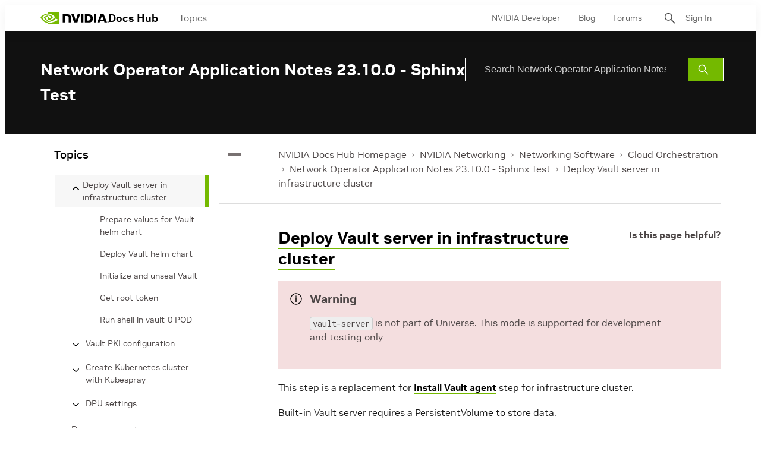

--- FILE ---
content_type: application/x-javascript;charset=utf-8
request_url: https://smetrics.nvidia.com/id?d_visid_ver=5.5.0&d_fieldgroup=A&mcorgid=F207D74D549850760A4C98C6%40AdobeOrg&mid=69799544370442652996399028266977826039&ts=1769805599799
body_size: -41
content:
{"mid":"69799544370442652996399028266977826039"}

--- FILE ---
content_type: application/javascript; charset=UTF-8
request_url: https://static.hotjar.com/c/hotjar-3655182.js?sv=6
body_size: 44141
content:
window.hjSiteSettings = window.hjSiteSettings || {"site_id":3655182,"rec_value":0.0,"state_change_listen_mode":"automatic","record":true,"continuous_capture_enabled":true,"recording_capture_keystrokes":true,"session_capture_console_consent":true,"anonymize_digits":true,"anonymize_emails":true,"suppress_all":false,"suppress_all_on_specific_pages":[],"suppress_text":false,"suppress_location":false,"user_attributes_enabled":true,"legal_name":"NVIDIA Corporation","privacy_policy_url":"https://www.nvidia.com/privacy","deferred_page_contents":[],"record_targeting_rules":[],"heatmaps":[],"polls":[{"id":1829596,"created_epoch_time":1764781932,"skin":"light","background":"#FFFFFF","effective_show_branding":false,"position":"middle_right","content":{"version":2,"questions":[{"uuid":"3ab8d6a8-84ed-4d95-8540-9d76f48ba012","type":"reaction","text":"How would you rate your experience?","required":true,"labels":[{"text":"Not good at all"},{"text":"Very good"}],"reaction_style":"default","next":"byOrder"},{"uuid":"95b34ea6-f29f-4292-b02c-65ec0fe0daa8","type":"single-open-ended-multiple-line","text":"Tell us about your experience...","required":false,"nextIfSkipped":"byOrder","next":"byOrder"},{"uuid":"3c1d3247-d031-45ad-88fb-89b5bf5489b8","type":"email","text":"We may want to follow up. If you're happy to be contacted, enter your email:","required":false,"nextIfSkipped":"byOrder","next":"byOrder"}],"thankyou":"Thanks for your feedback!"},"connect_visit_data":"always","ask_for_consent":false,"language":"en","display_condition":"immediate","display_delay":0,"persist_condition":"always","targeting_percentage":100,"targeting":[{"component":"device","match_operation":"exact","negate":false,"pattern":"desktop","name":null,"rule_type":null},{"component":"url","match_operation":"simple","negate":false,"pattern":"https://main--sagarsane-20250826--aemysites.aem.live/en-us/agreements/enterprise-software/nvidia-software-license-agreement","name":null,"rule_type":null},{"component":"device","match_operation":"exact","negate":false,"pattern":"tablet","name":null,"rule_type":null},{"component":"url","match_operation":"simple","negate":false,"pattern":"https://main--sagarsane-20250826--aemysites.aem.page/en-us/agreements/enterprise-software/nvidia-software-license-agreement","name":null,"rule_type":null},{"component":"device","match_operation":"exact","negate":false,"pattern":"phone","name":null,"rule_type":null}],"uuid":"51a0933d-0e98-441e-be60-819e980dcecd","invite":{"title":"Your feedback is important to us!","description":"Tell us what you think about this page by taking our quick Survey.","button":"Yes, I will give feedback","close":"No thanks"},"invite_enabled":false,"display_type":"button","auto_screenshot":true,"etr_enabled":false,"show_legal":true,"logo_path":"surveys/logo/49556b28a77941f1a97f5d1561845d30","button_color":"#CCCCCC","parent_element_selector":null,"button_survey_label":null,"custom_css":null,"targeting_user_attribute_match_logic":"and"},{"id":1827948,"created_epoch_time":1764089918,"skin":"light","background":"#000000","effective_show_branding":false,"position":"right","content":{"version":2,"questions":[{"uuid":"6831b530-b5f7-4128-9336-36b9a1c9e74e","type":"single-close-ended","text":"(1/4) What kind of issue are you facing?","required":true,"randomize_answer_order":true,"pin_last_to_bottom":true,"answers":[{"text":"G-Assist is not working or crashing","comments":false},{"text":"G-Assist gave me the wrong answer","comments":false},{"text":"G-Assist took the wrong action","comments":false},{"text":"Other","comments":true}],"next":"byOrder"},{"uuid":"e84f9fd0-d402-4ba8-8422-a9df6765b9c7","type":"single-open-ended-multiple-line","text":"(2/4) Please describe the issue. Note that: If you received an unexpected response or action, please include the prompt, the response, and what you expected to happen. If you experienced a crash, please note any other applications or games that were running at the time.","required":true,"next":"byOrder"},{"uuid":"461d9dc1-84e7-4b23-88c6-d10d8fc6baa2","type":"single-open-ended-single-line","text":"(3/4) What GPU are you using? (e.g. RTX 5060)","required":false,"nextIfSkipped":"byOrder","next":"byOrder"},{"uuid":"6a0ac5eb-1b65-4707-8ff0-95e92612cb73","type":"single-open-ended-single-line","text":"(4/4) What features would you want us to improve or add to G-Assist?","required":false,"nextIfSkipped":"byOrder","next":"byOrder"}],"thankyou":"Thanks for taking time to share your feedback with us today."},"connect_visit_data":"always","ask_for_consent":false,"language":"en","display_condition":"immediate","display_delay":0,"persist_condition":"always","targeting_percentage":100,"targeting":[{"component":"device","match_operation":"exact","negate":false,"pattern":"desktop","name":null,"rule_type":null},{"component":"device","match_operation":"exact","negate":false,"pattern":"phone","name":null,"rule_type":null},{"component":"device","match_operation":"exact","negate":false,"pattern":"tablet","name":null,"rule_type":null},{"component":"url","match_operation":"contains","negate":false,"pattern":"/","name":null,"rule_type":null}],"uuid":"ceb51adf-e471-4f1e-8e15-15c3d85ced77","invite":{"title":"Your feedback is important to us!","description":"Tell us what you think about this page by taking our quick Survey.","button":"Yes, I will give feedback","close":"No thanks"},"invite_enabled":false,"display_type":"external_link","auto_screenshot":false,"etr_enabled":false,"show_legal":true,"logo_path":"surveys/logo/14f775b6dfb342568d67a0a240dfe106","button_color":"#76b900","parent_element_selector":null,"button_survey_label":null,"custom_css":null,"targeting_user_attribute_match_logic":"and"},{"id":1827468,"created_epoch_time":1763967653,"skin":"light","background":"#FFFFFF","effective_show_branding":false,"position":"right","content":{"version":2,"questions":[{"uuid":"6e697d00-1e1f-42ca-85b0-855dd502faea","type":"single-open-ended-multiple-line","text":"您希望在演講中學習哪些技術？","required":true,"next":"byOrder"},{"uuid":"2a04ce1e-9b4d-4a9e-bac2-4609c2ff06d6","type":"single-open-ended-multiple-line","text":"哪些大會體驗對您最重要？","required":true,"next":"byOrder"}],"thankyou":"感謝您分享意見回饋！"},"connect_visit_data":"always","ask_for_consent":false,"language":"zh_TW","display_condition":"immediate","display_delay":0,"persist_condition":"response","targeting_percentage":100,"targeting":[{"component":"device","match_operation":"exact","negate":false,"pattern":"desktop","name":null,"rule_type":null},{"component":"device","match_operation":"exact","negate":false,"pattern":"phone","name":null,"rule_type":null},{"component":"device","match_operation":"exact","negate":false,"pattern":"tablet","name":null,"rule_type":null},{"component":"url","match_operation":"contains","negate":false,"pattern":"/","name":null,"rule_type":null}],"uuid":"aa833d4c-a263-4f37-960b-62bce1cf104c","invite":{"title":"Your feedback is important to us!","description":"Tell us what you think about this page by taking our quick Survey.","button":"Yes, I will give feedback","close":"No thanks"},"invite_enabled":false,"display_type":"external_link","auto_screenshot":false,"etr_enabled":false,"show_legal":true,"logo_path":"surveys/logo/5371bc172f46458e86c9dc4665b773d6","button_color":"#CCCCCC","parent_element_selector":null,"button_survey_label":null,"custom_css":null,"targeting_user_attribute_match_logic":"and"},{"id":1827467,"created_epoch_time":1763967403,"skin":"light","background":"#FFFFFF","effective_show_branding":false,"position":"right","content":{"version":2,"questions":[{"uuid":"6e697d00-1e1f-42ca-85b0-855dd502faea","type":"single-open-ended-multiple-line","text":"세션에서 어떤 기술을 배우고 싶으신가요?","required":true,"next":"byOrder"},{"uuid":"2a04ce1e-9b4d-4a9e-bac2-4609c2ff06d6","type":"single-open-ended-multiple-line","text":"이번 컨퍼런스에서 가장 중요하게 생각하는 경험은 무엇인가요?","required":true,"next":"byOrder"}],"thankyou":"소중한 의견을 보내주셔서 감사합니다!"},"connect_visit_data":"always","ask_for_consent":false,"language":"ko","display_condition":"immediate","display_delay":0,"persist_condition":"response","targeting_percentage":100,"targeting":[{"component":"url","match_operation":"contains","negate":false,"pattern":"/","name":null,"rule_type":null},{"component":"device","match_operation":"exact","negate":false,"pattern":"desktop","name":null,"rule_type":null},{"component":"device","match_operation":"exact","negate":false,"pattern":"phone","name":null,"rule_type":null},{"component":"device","match_operation":"exact","negate":false,"pattern":"tablet","name":null,"rule_type":null}],"uuid":"5a67162a-a46b-43eb-8fd2-883cd4821775","invite":{"title":"Your feedback is important to us!","description":"Tell us what you think about this page by taking our quick Survey.","button":"Yes, I will give feedback","close":"No thanks"},"invite_enabled":false,"display_type":"external_link","auto_screenshot":false,"etr_enabled":false,"show_legal":true,"logo_path":"surveys/logo/ccd5687af36a450787676c0ded2947b8","button_color":"#CCCCCC","parent_element_selector":null,"button_survey_label":null,"custom_css":null,"targeting_user_attribute_match_logic":"and"},{"id":1827465,"created_epoch_time":1763966599,"skin":"light","background":"#FFFFFF","effective_show_branding":false,"position":"right","content":{"version":2,"questions":[{"uuid":"6e697d00-1e1f-42ca-85b0-855dd502faea","type":"single-open-ended-multiple-line","text":"セッションでは、どのようなテクノロジについて学ばれたいですか?","required":true,"next":"byOrder"},{"uuid":"2a04ce1e-9b4d-4a9e-bac2-4609c2ff06d6","type":"single-open-ended-multiple-line","text":"お客様にとって最も重要なカンファレンス体験とは何ですか?","required":true,"next":"byOrder"}],"thankyou":"フィードバックをお寄せいただきありがとうございました。"},"connect_visit_data":"always","ask_for_consent":false,"language":"ja","display_condition":"immediate","display_delay":0,"persist_condition":"response","targeting_percentage":100,"targeting":[{"component":"url","match_operation":"contains","negate":false,"pattern":"/","name":null,"rule_type":null},{"component":"device","match_operation":"exact","negate":false,"pattern":"tablet","name":null,"rule_type":null},{"component":"device","match_operation":"exact","negate":false,"pattern":"phone","name":null,"rule_type":null},{"component":"device","match_operation":"exact","negate":false,"pattern":"desktop","name":null,"rule_type":null}],"uuid":"a3c1eb9b-bf56-4a90-92b1-f0daf13a0707","invite":{"title":"Your feedback is important to us!","description":"Tell us what you think about this page by taking our quick Survey.","button":"Yes, I will give feedback","close":"No thanks"},"invite_enabled":false,"display_type":"external_link","auto_screenshot":false,"etr_enabled":false,"show_legal":true,"logo_path":"surveys/logo/452646a7dd97448e836bfa09188ec47e","button_color":"#CCCCCC","parent_element_selector":null,"button_survey_label":null,"custom_css":null,"targeting_user_attribute_match_logic":"and"},{"id":1826845,"created_epoch_time":1763632568,"skin":"light","background":"#FFFFFF","effective_show_branding":false,"position":"right","content":{"version":2,"questions":[{"uuid":"6e697d00-1e1f-42ca-85b0-855dd502faea","type":"single-open-ended-multiple-line","text":"Über welche Technologien möchten Sie während der Sessions informiert werden?","required":true,"next":"byOrder"},{"uuid":"2a04ce1e-9b4d-4a9e-bac2-4609c2ff06d6","type":"single-open-ended-multiple-line","text":"Welche Konferenzerfahrungen sind für Sie am wichtigsten?","required":true,"next":"byOrder"}],"thankyou":"Vielen Dank für Ihr Feedback!"},"connect_visit_data":"always","ask_for_consent":false,"language":"de","display_condition":"immediate","display_delay":0,"persist_condition":"response","targeting_percentage":100,"targeting":[{"component":"url","match_operation":"contains","negate":false,"pattern":"/","name":null,"rule_type":null},{"component":"device","match_operation":"exact","negate":false,"pattern":"tablet","name":null,"rule_type":null},{"component":"device","match_operation":"exact","negate":false,"pattern":"desktop","name":null,"rule_type":null},{"component":"device","match_operation":"exact","negate":false,"pattern":"phone","name":null,"rule_type":null}],"uuid":"fd7e8cad-9149-48b8-9de7-18376c16de10","invite":{"title":"Your feedback is important to us!","description":"Tell us what you think about this page by taking our quick Survey.","button":"Yes, I will give feedback","close":"No thanks"},"invite_enabled":false,"display_type":"external_link","auto_screenshot":false,"etr_enabled":false,"show_legal":true,"logo_path":"surveys/logo/4cc15d4fb00d45cc9170c1596993c0aa","button_color":"#CCCCCC","parent_element_selector":null,"button_survey_label":null,"custom_css":null,"targeting_user_attribute_match_logic":"and"},{"id":1826843,"created_epoch_time":1763632508,"skin":"light","background":"#FFFFFF","effective_show_branding":false,"position":"right","content":{"version":2,"questions":[{"uuid":"6e697d00-1e1f-42ca-85b0-855dd502faea","type":"single-open-ended-multiple-line","text":"Sur quelles technologies souhaitez-vous en apprendre davantage pendant les sessions ?","required":true,"next":"byOrder"},{"uuid":"2a04ce1e-9b4d-4a9e-bac2-4609c2ff06d6","type":"single-open-ended-multiple-line","text":"Quelles sont les aspects les plus importantes de cette conférence selon vous ?","required":true,"next":"byOrder"}],"thankyou":"Merci d’avoir partagé votre avis !"},"connect_visit_data":"always","ask_for_consent":false,"language":"fr","display_condition":"immediate","display_delay":0,"persist_condition":"response","targeting_percentage":100,"targeting":[{"component":"device","match_operation":"exact","negate":false,"pattern":"tablet","name":null,"rule_type":null},{"component":"url","match_operation":"contains","negate":false,"pattern":"/","name":null,"rule_type":null},{"component":"device","match_operation":"exact","negate":false,"pattern":"phone","name":null,"rule_type":null},{"component":"device","match_operation":"exact","negate":false,"pattern":"desktop","name":null,"rule_type":null}],"uuid":"8aaadd6c-16b1-47a9-95e2-234f0303c847","invite":{"title":"Your feedback is important to us!","description":"Tell us what you think about this page by taking our quick Survey.","button":"Yes, I will give feedback","close":"No thanks"},"invite_enabled":false,"display_type":"external_link","auto_screenshot":false,"etr_enabled":false,"show_legal":true,"logo_path":"surveys/logo/61808873b5ed4bd98e36e410bdc7a671","button_color":"#CCCCCC","parent_element_selector":null,"button_survey_label":null,"custom_css":null,"targeting_user_attribute_match_logic":"and"},{"id":1825187,"created_epoch_time":1762993706,"skin":"light","background":"#FFFFFF","effective_show_branding":false,"position":"right","content":{"version":2,"questions":[{"uuid":"6e697d00-1e1f-42ca-85b0-855dd502faea","type":"single-open-ended-multiple-line","text":"What technologies do you want to learn about during sessions?","required":true,"next":"byOrder"},{"uuid":"2a04ce1e-9b4d-4a9e-bac2-4609c2ff06d6","type":"single-open-ended-multiple-line","text":"What conference experiences are most important to you?","required":true,"next":"byOrder"}],"thankyou":"Thanks for sharing your feedback!"},"connect_visit_data":"always","ask_for_consent":false,"language":"en","display_condition":"immediate","display_delay":0,"persist_condition":"response","targeting_percentage":100,"targeting":[{"component":"device","match_operation":"exact","negate":false,"pattern":"tablet","name":null,"rule_type":null},{"component":"device","match_operation":"exact","negate":false,"pattern":"desktop","name":null,"rule_type":null},{"component":"url","match_operation":"contains","negate":false,"pattern":"/","name":null,"rule_type":null},{"component":"device","match_operation":"exact","negate":false,"pattern":"phone","name":null,"rule_type":null}],"uuid":"dfec39a9-a354-45af-a945-13f6e040a340","invite":{"title":"Your feedback is important to us!","description":"Tell us what you think about this page by taking our quick Survey.","button":"Yes, I will give feedback","close":"No thanks"},"invite_enabled":false,"display_type":"external_link","auto_screenshot":false,"etr_enabled":false,"show_legal":true,"logo_path":"surveys/logo/6d356d0580ac49dfb54547d3dd923dfa","button_color":"#CCCCCC","parent_element_selector":null,"button_survey_label":null,"custom_css":null,"targeting_user_attribute_match_logic":"and"},{"id":1820115,"created_epoch_time":1761224538,"skin":"light","background":"#FFFFFF","effective_show_branding":false,"position":"middle_right","content":{"version":2,"questions":[{"uuid":"f0dc52ad-d22e-45ec-8dda-e75a4d142146","type":"rating-scale-7","text":"Como você classificaria sua experiência geral no site?","required":true,"scaleCount":7,"labels":[{"text":"Muita insatisfação"},{"text":"Muita satisfação"}],"next":"byOrder"},{"uuid":"4f349ff2-e6a5-4e43-a483-fb5dd37e4d16","type":"single-close-ended","text":"Qual foi o principal objetivo de sua visita hoje?","required":false,"nextIfSkipped":"byOrder","randomize_answer_order":true,"pin_last_to_bottom":true,"answers":[{"text":"Suporte","comments":false},{"text":"Explorar demos","comments":false},{"text":"Entrar em contato com a equipe de vendas","comments":false},{"text":"Comparar preços","comments":false},{"text":"Fazer uma compra","comments":false},{"text":"Comparar produtos","comments":false},{"text":"Procurar recursos","comments":false},{"text":"Pesquisar produtos","comments":false},{"text":"Procurar documentação","comments":false},{"text":"Encontrar um Parceiro da NVIDIA","comments":false},{"text":"Verificar a disponibilidade de produtos","comments":false},{"text":"Participar de webinars/newsletters","comments":false},{"text":"Inscrever-se para uma avaliação/treinamento gratuito","comments":false},{"text":"Visualizar histórias de sucesso/casos de setores","comments":false},{"text":"Outros (especifique)","comments":true}],"next":"byOrder"},{"uuid":"f083d4b6-5228-42f5-b27d-7e5b4479cec9","type":"single-close-ended","text":"Você encontrou o que estava procurando?","required":false,"nextIfSkipped":"byOrder","randomize_answer_order":false,"pin_last_to_bottom":false,"answers":[{"text":"Sim","comments":false},{"text":"Não","comments":false},{"text":"Ainda não terminei","comments":false}],"next":"byOrder"},{"uuid":"ac4d0cff-76b0-472a-afb1-bf35792c2ef0","type":"multiple-close-ended","text":"O que poderíamos ter feito melhor?","required":false,"nextIfSkipped":"byOrder","randomize_answer_order":true,"pin_last_to_bottom":true,"answers":[{"text":"Navegação","comments":false},{"text":"Acessibilidade","comments":false},{"text":"Tamanho das páginas","comments":false},{"text":"Imagens nas páginas","comments":false},{"text":"Facilidade de compreensão","comments":false},{"text":"Desempenho do site para dispositivos móveis","comments":false},{"text":"Organização das informações","comments":false},{"text":"Aparência de botões e links","comments":false},{"text":"Outros (especifique)","comments":true}],"next":"byOrder"},{"uuid":"8c0b1ccc-9bf3-4840-a553-1652c53f1f67","type":"single-open-ended-multiple-line","text":"O que falta nesta página?","required":false,"nextIfSkipped":"byOrder","next":"byOrder"},{"uuid":"863356b8-cd9b-444c-9e93-f57bc7763abd","type":"single-close-ended","text":"Onde você ouviu falar de nós pela primeira vez?","required":false,"nextIfSkipped":"byOrder","randomize_answer_order":true,"pin_last_to_bottom":true,"answers":[{"text":"Amigos/família","comments":false},{"text":"Colega","comments":false},{"text":"Mídias sociais","comments":false},{"text":"Mecanismo de pesquisa (Google, Bing etc.)","comments":false},{"text":"Notícias/mídia (TV, rádio, podcast, jornal)","comments":false},{"text":"Eventos","comments":false},{"text":"Outros (especifique)","comments":true}],"next":"byOrder"}],"thankyou":"Obrigado por responder a esta pesquisa. Seu feedback é muito importante!"},"connect_visit_data":"always","ask_for_consent":false,"language":"pt_BR","display_condition":"immediate","display_delay":0,"persist_condition":"response","targeting_percentage":100,"targeting":[{"component":"device","match_operation":"exact","negate":false,"pattern":"desktop","name":null,"rule_type":null},{"component":"url","match_operation":"starts_with","negate":false,"pattern":"https://www.nvidia.com/pt-br/omniverse","name":null,"rule_type":null},{"component":"url","match_operation":"ends_with","negate":true,"pattern":"contact-us/","name":null,"rule_type":null},{"component":"url","match_operation":"starts_with","negate":false,"pattern":"https://www.nvidia.com/pt-br/autonomous-machines","name":null,"rule_type":null},{"component":"url","match_operation":"starts_with","negate":false,"pattern":"https://www.nvidia.com/pt-br/networking","name":null,"rule_type":null},{"component":"url","match_operation":"starts_with","negate":false,"pattern":"https://www.nvidia.com/pt-br/high-performance-computing","name":null,"rule_type":null},{"component":"url","match_operation":"starts_with","negate":false,"pattern":"https://www.nvidia.com/pt-br/industries","name":null,"rule_type":null},{"component":"url","match_operation":"starts_with","negate":false,"pattern":"https://www.nvidia.com/pt-br/clara","name":null,"rule_type":null},{"component":"url","match_operation":"starts_with","negate":false,"pattern":"https://www.nvidia.com/pt-br/solutions","name":null,"rule_type":null},{"component":"url","match_operation":"starts_with","negate":false,"pattern":"https://www.nvidia.com/pt-br/data-center","name":null,"rule_type":null},{"component":"url","match_operation":"starts_with","negate":false,"pattern":"https://www.nvidia.com/pt-br/ai","name":null,"rule_type":null},{"component":"url","match_operation":"starts_with","negate":false,"pattern":"https://www.nvidia.com/pt-br/edge-computing","name":null,"rule_type":null},{"component":"url","match_operation":"starts_with","negate":false,"pattern":"https://www.nvidia.com/pt-br/gpu-cloud","name":null,"rule_type":null}],"uuid":"19212306-19cd-4469-ba0a-1d1b283ca2b2","invite":{"title":"Your feedback is important to us!","description":"Tell us what you think about this page by taking our quick Survey.","button":"Yes, I will give feedback","close":"No thanks"},"invite_enabled":false,"display_type":"button","auto_screenshot":true,"etr_enabled":false,"show_legal":true,"logo_path":"surveys/logo/c2f6da2316a343bba381f891fb9734b1","button_color":"#CCCCCC","parent_element_selector":null,"button_survey_label":"Feedback","custom_css":null,"targeting_user_attribute_match_logic":"and"},{"id":1820112,"created_epoch_time":1761224252,"skin":"light","background":"#FFFFFF","effective_show_branding":false,"position":"middle_right","content":{"version":2,"questions":[{"uuid":"f0dc52ad-d22e-45ec-8dda-e75a4d142146","type":"rating-scale-7","text":"¿Cómo calificarías tu experiencia general en el sitio web? ","required":true,"scaleCount":7,"labels":[{"text":"Muy disconforme"},{"text":"Muy conforme"}],"next":"byOrder"},{"uuid":"4f349ff2-e6a5-4e43-a483-fb5dd37e4d16","type":"single-close-ended","text":"¿Cuál fue el objetivo principal de tu visita el día de hoy?","required":false,"nextIfSkipped":"byOrder","randomize_answer_order":true,"pin_last_to_bottom":true,"answers":[{"text":"Obtener asistencia","comments":false},{"text":"Explotar demos","comments":false},{"text":"Comunicarme con el equipo de ventas","comments":false},{"text":"Comparar precios","comments":false},{"text":"Hacer una compra","comments":false},{"text":"Comparar productos","comments":false},{"text":"Buscar recursos","comments":false},{"text":"Investigar productos","comments":false},{"text":"Buscar documentación","comments":false},{"text":"Encontrar un socio de NVIDIA","comments":false},{"text":"Consultar la disponibilidad de productos","comments":false},{"text":"Unirme a webinars/boletines","comments":false},{"text":"Registrarme en una prueba gratis o capacitaciones","comments":false},{"text":"Ver historias de éxito/casos de industrias","comments":false},{"text":"Otro (especificar)","comments":true}],"next":"byOrder"},{"uuid":"f083d4b6-5228-42f5-b27d-7e5b4479cec9","type":"single-close-ended","text":"¿Pudiste encontrar lo que estabas buscando?","required":false,"nextIfSkipped":"byOrder","randomize_answer_order":false,"pin_last_to_bottom":false,"answers":[{"text":"Sí","comments":false},{"text":"No","comments":false},{"text":"Todavía no terminé","comments":false}],"next":"byOrder"},{"uuid":"ac4d0cff-76b0-472a-afb1-bf35792c2ef0","type":"multiple-close-ended","text":"¿Qué podríamos mejorar?","required":false,"nextIfSkipped":"byOrder","randomize_answer_order":true,"pin_last_to_bottom":true,"answers":[{"text":"Navegación","comments":false},{"text":"Accesibilidad","comments":false},{"text":"Extensión de las páginas","comments":false},{"text":"Imágenes en las páginas","comments":false},{"text":"Facilidad de comprensión","comments":false},{"text":"Rendimiento del sitio web en dispositivos móviles","comments":false},{"text":"Organización de la información","comments":false},{"text":"Apariencia de los botones y los enlaces","comments":false},{"text":"Otro (especificar)","comments":true}],"next":"byOrder"},{"uuid":"8c0b1ccc-9bf3-4840-a553-1652c53f1f67","type":"single-open-ended-multiple-line","text":"¿Qué le falta a esta página?","required":false,"nextIfSkipped":"byOrder","next":"byOrder"},{"uuid":"863356b8-cd9b-444c-9e93-f57bc7763abd","type":"single-close-ended","text":"¿Cómo te enteraste de nosotros?","required":false,"nextIfSkipped":"byOrder","randomize_answer_order":true,"pin_last_to_bottom":true,"answers":[{"text":"Amigos/familia","comments":false},{"text":"Colega","comments":false},{"text":"Redes sociales","comments":false},{"text":"Motor de búsqueda (Google, Bing, etc)","comments":false},{"text":"Noticias/medios (TV, radio, podcast, periódico)","comments":false},{"text":"Eventos","comments":false},{"text":"Otro (especificar)","comments":true}],"next":"byOrder"}],"thankyou":"Te agradecemos por responder esta encuesta. ¡Tus comentarios son muy valiosos!"},"connect_visit_data":"always","ask_for_consent":false,"language":"es","display_condition":"immediate","display_delay":0,"persist_condition":"response","targeting_percentage":100,"targeting":[{"component":"device","match_operation":"exact","negate":false,"pattern":"desktop","name":null,"rule_type":null},{"component":"url","match_operation":"starts_with","negate":false,"pattern":"https://www.nvidia.com/es-la/ai","name":null,"rule_type":null},{"component":"url","match_operation":"starts_with","negate":false,"pattern":"https://www.nvidia.com/es-la/gpu-cloud","name":null,"rule_type":null},{"component":"url","match_operation":"starts_with","negate":false,"pattern":"https://www.nvidia.com/es-la/solutions","name":null,"rule_type":null},{"component":"url","match_operation":"starts_with","negate":false,"pattern":"https://www.nvidia.com/es-la/networking","name":null,"rule_type":null},{"component":"url","match_operation":"starts_with","negate":false,"pattern":"https://www.nvidia.com/es-la/data-center","name":null,"rule_type":null},{"component":"url","match_operation":"starts_with","negate":false,"pattern":"https://www.nvidia.com/es-la/omniverse","name":null,"rule_type":null},{"component":"url","match_operation":"ends_with","negate":true,"pattern":"contact-us/","name":null,"rule_type":null},{"component":"url","match_operation":"starts_with","negate":false,"pattern":"https://www.nvidia.com/es-la/industries","name":null,"rule_type":null},{"component":"url","match_operation":"starts_with","negate":false,"pattern":"https://www.nvidia.com/es-la/autonomous-machines","name":null,"rule_type":null},{"component":"url","match_operation":"starts_with","negate":false,"pattern":"https://www.nvidia.com/es-la/high-performance-computing","name":null,"rule_type":null},{"component":"url","match_operation":"starts_with","negate":false,"pattern":"https://www.nvidia.com/es-la/clara","name":null,"rule_type":null},{"component":"url","match_operation":"starts_with","negate":false,"pattern":"https://www.nvidia.com/es-la/edge-computing","name":null,"rule_type":null}],"uuid":"d248a8f5-cf81-4f60-8911-86d6d191ac47","invite":{"title":"Your feedback is important to us!","description":"Tell us what you think about this page by taking our quick Survey.","button":"Yes, I will give feedback","close":"No thanks"},"invite_enabled":false,"display_type":"button","auto_screenshot":true,"etr_enabled":false,"show_legal":true,"logo_path":"surveys/logo/c341d57beb86443eaa70715544591be1","button_color":"#CCCCCC","parent_element_selector":null,"button_survey_label":"Comentarios","custom_css":null,"targeting_user_attribute_match_logic":"and"},{"id":1820101,"created_epoch_time":1761222353,"skin":"light","background":"#FFFFFF","effective_show_branding":false,"position":"middle_right","content":{"version":2,"questions":[{"uuid":"f0dc52ad-d22e-45ec-8dda-e75a4d142146","type":"rating-scale-7","text":"웹사이트의 전반적인 이용 경험은 어떠셨나요? ","required":true,"scaleCount":7,"labels":[{"text":"매우 불만족"},{"text":"매우 만족"}],"next":"byOrder"},{"uuid":"4f349ff2-e6a5-4e43-a483-fb5dd37e4d16","type":"single-close-ended","text":"오늘 방문하신 주된 목적은 무엇인가요?","required":false,"nextIfSkipped":"byOrder","randomize_answer_order":true,"pin_last_to_bottom":true,"answers":[{"text":"지원","comments":false},{"text":"데모 살펴보기","comments":false},{"text":"영업 팀에 문의하기","comments":false},{"text":"가격 비교","comments":false},{"text":"제품 구매","comments":false},{"text":"제품 비교","comments":false},{"text":"리소스 탐색","comments":false},{"text":"제품 조사","comments":false},{"text":"문서 찾기","comments":false},{"text":"NVIDIA 파트너 찾기","comments":false},{"text":"제품 가용성 확인","comments":false},{"text":"웨비나/뉴스레터 가입","comments":false},{"text":"무료 체험/교육 등록","comments":false},{"text":"성공 사례/업계 사례 보기","comments":false},{"text":"기타(구체적으로 기재)","comments":true}],"next":"byOrder"},{"uuid":"f083d4b6-5228-42f5-b27d-7e5b4479cec9","type":"single-close-ended","text":"원하시는 정보를 찾으셨나요?","required":false,"nextIfSkipped":"byOrder","randomize_answer_order":false,"pin_last_to_bottom":false,"answers":[{"text":"예","comments":false},{"text":"아니요","comments":false},{"text":"아직 찾고 있습니다","comments":false}],"next":"byOrder"},{"uuid":"ac4d0cff-76b0-472a-afb1-bf35792c2ef0","type":"multiple-close-ended","text":"웹사이트에 개선이 필요한 점이 있다면 알려주세요.","required":false,"nextIfSkipped":"byOrder","randomize_answer_order":true,"pin_last_to_bottom":true,"answers":[{"text":"탐색바","comments":false},{"text":"접근성","comments":false},{"text":"페이지 길이","comments":false},{"text":"페이지의 시각적 요소","comments":false},{"text":"이해도","comments":false},{"text":"모바일 사이트 성능","comments":false},{"text":"정보의 배치 방식","comments":false},{"text":"버튼과 링크의 형태","comments":false},{"text":"기타(구체적으로 기재)","comments":true}],"next":"byOrder"},{"uuid":"8c0b1ccc-9bf3-4840-a553-1652c53f1f67","type":"single-open-ended-multiple-line","text":"이 페이지에 추가되었으면 하는 것이 있다면 무엇인가요?","required":false,"nextIfSkipped":"byOrder","next":"byOrder"},{"uuid":"863356b8-cd9b-444c-9e93-f57bc7763abd","type":"single-close-ended","text":"이 웹사이트를 처음 알게 된 경로는 어디였나요?","required":false,"nextIfSkipped":"byOrder","randomize_answer_order":true,"pin_last_to_bottom":true,"answers":[{"text":"친구/가족","comments":false},{"text":"동료","comments":false},{"text":"소셜 미디어","comments":false},{"text":"검색엔진(Google, Bing 등)","comments":false},{"text":"뉴스/미디어(TV, 라디오, 팟캐스트, 신문)","comments":false},{"text":"이벤트","comments":false},{"text":"기타(구체적으로 기재)","comments":true}],"next":"byOrder"}],"thankyou":"이 설문조사에 답변해 주셔서 감사합니다 귀하의 피드백은 서비스 개선에 매우 유용하게 활용될 것입니다."},"connect_visit_data":"always","ask_for_consent":false,"language":"ko","display_condition":"immediate","display_delay":0,"persist_condition":"response","targeting_percentage":100,"targeting":[{"component":"url","match_operation":"starts_with","negate":false,"pattern":"https://www.nvidia.com/ko-kr/products","name":null,"rule_type":null},{"component":"url","match_operation":"starts_with","negate":false,"pattern":"https://www.nvidia.com/ko-kr/data-center","name":null,"rule_type":null},{"component":"url","match_operation":"starts_with","negate":false,"pattern":"https://www.nvidia.com/ko-kr/gpu-cloud","name":null,"rule_type":null},{"component":"url","match_operation":"starts_with","negate":false,"pattern":"https://www.nvidia.com/ko-kr/high-performance-computing","name":null,"rule_type":null},{"component":"url","match_operation":"starts_with","negate":false,"pattern":"https://www.nvidia.com/ko-kr/autonomous-machines","name":null,"rule_type":null},{"component":"url","match_operation":"starts_with","negate":false,"pattern":"https://www.nvidia.com/ko-kr/networking","name":null,"rule_type":null},{"component":"url","match_operation":"starts_with","negate":false,"pattern":"https://www.nvidia.com/ko-kr/edge-computing","name":null,"rule_type":null},{"component":"url","match_operation":"starts_with","negate":false,"pattern":"https://www.nvidia.com/ko-kr/omniverse","name":null,"rule_type":null},{"component":"url","match_operation":"starts_with","negate":false,"pattern":"https://www.nvidia.com/ko-kr/clara","name":null,"rule_type":null},{"component":"url","match_operation":"starts_with","negate":false,"pattern":"https://www.nvidia.com/ko-kr/industries","name":null,"rule_type":null},{"component":"url","match_operation":"ends_with","negate":true,"pattern":"contact-us/","name":null,"rule_type":null},{"component":"url","match_operation":"starts_with","negate":false,"pattern":"https://www.nvidia.com/ko-kr/solutions","name":null,"rule_type":null},{"component":"device","match_operation":"exact","negate":false,"pattern":"desktop","name":null,"rule_type":null},{"component":"url","match_operation":"starts_with","negate":false,"pattern":"https://www.nvidia.com/ko-kr/ai","name":null,"rule_type":null}],"uuid":"58906519-38be-4d95-80ee-ad39e9d365a6","invite":{"title":"Your feedback is important to us!","description":"Tell us what you think about this page by taking our quick Survey.","button":"Yes, I will give feedback","close":"No thanks"},"invite_enabled":false,"display_type":"button","auto_screenshot":true,"etr_enabled":false,"show_legal":true,"logo_path":"surveys/logo/8a3db66e5087438298236ed8bf0e59a3","button_color":"#CCCCCC","parent_element_selector":null,"button_survey_label":"피드백","custom_css":null,"targeting_user_attribute_match_logic":"and"},{"id":1820100,"created_epoch_time":1761222077,"skin":"light","background":"#FFFFFF","effective_show_branding":false,"position":"middle_right","content":{"version":2,"questions":[{"uuid":"f0dc52ad-d22e-45ec-8dda-e75a4d142146","type":"rating-scale-7","text":"当サイトの使い心地を総合的にどう評価しますか?","required":true,"scaleCount":7,"labels":[{"text":"非常に不満"},{"text":"非常に満足"}],"next":"byOrder"},{"uuid":"4f349ff2-e6a5-4e43-a483-fb5dd37e4d16","type":"single-close-ended","text":"当サイトに訪問された本日の主な目的は何でしたか?","required":false,"nextIfSkipped":"byOrder","randomize_answer_order":true,"pin_last_to_bottom":true,"answers":[{"text":"サポート","comments":false},{"text":"デモを見る","comments":false},{"text":"営業に問い合わせる","comments":false},{"text":"価格を比較する","comments":false},{"text":"購入する","comments":false},{"text":"製品を比較する","comments":false},{"text":"関連情報を探す","comments":false},{"text":"製品を調べる","comments":false},{"text":"資料を探す","comments":false},{"text":"NVIDIA パートナーを探す","comments":false},{"text":"製品の在庫を確認する","comments":false},{"text":"ウェビナー/ニュースレターに登録する","comments":false},{"text":"無料トライアル/トレーニングに登録する","comments":false},{"text":"成功事例/業界事例を見る","comments":false},{"text":"その他 (明記してください)","comments":true}],"next":"byOrder"},{"uuid":"f083d4b6-5228-42f5-b27d-7e5b4479cec9","type":"single-close-ended","text":"お探しのものを見つけることはできましたか?","required":false,"nextIfSkipped":"byOrder","randomize_answer_order":false,"pin_last_to_bottom":false,"answers":[{"text":"はい","comments":false},{"text":"いいえ","comments":false},{"text":"まだ終わってない","comments":false}],"next":"byOrder"},{"uuid":"ac4d0cff-76b0-472a-afb1-bf35792c2ef0","type":"multiple-close-ended","text":"NVIDIA は、お客様の Web 体験においてどのような点を改善できますか?","required":false,"nextIfSkipped":"byOrder","randomize_answer_order":true,"pin_last_to_bottom":true,"answers":[{"text":"ナビゲーション","comments":false},{"text":"アクセシビリティ","comments":false},{"text":"ページの長さ","comments":false},{"text":"ページ上のビジュアル","comments":false},{"text":"理解度","comments":false},{"text":"モバイル サイトのパフォーマンス","comments":false},{"text":"情報の整理","comments":false},{"text":"ボタンやリンクの外観","comments":false},{"text":"その他 (明記してください)","comments":true}],"next":"byOrder"},{"uuid":"8c0b1ccc-9bf3-4840-a553-1652c53f1f67","type":"single-open-ended-multiple-line","text":"このページに足りないものを 1 つ挙げるとしたら何でしょうか?","required":false,"nextIfSkipped":"byOrder","next":"byOrder"},{"uuid":"863356b8-cd9b-444c-9e93-f57bc7763abd","type":"single-close-ended","text":"当サイトのことを知ったきっかけは何でしたか?","required":false,"nextIfSkipped":"byOrder","randomize_answer_order":true,"pin_last_to_bottom":true,"answers":[{"text":"友人/家族","comments":false},{"text":"同僚","comments":false},{"text":"ソーシャル メディア","comments":false},{"text":"検索エンジン (Google、Bing など)","comments":false},{"text":"ニュース/メディア (テレビ、ラジオ、ポッドキャスト、新聞)","comments":false},{"text":"イベント","comments":false},{"text":"その他 (明記してください)","comments":true}],"next":"byOrder"}],"thankyou":"アンケートにご回答いただきありがとうございました。お客様のご意見、ご感想に大変感謝いたします。"},"connect_visit_data":"always","ask_for_consent":false,"language":"ja","display_condition":"immediate","display_delay":0,"persist_condition":"response","targeting_percentage":100,"targeting":[{"component":"url","match_operation":"starts_with","negate":false,"pattern":"https://www.nvidia.com/ja-jp/ai","name":null,"rule_type":null},{"component":"url","match_operation":"starts_with","negate":false,"pattern":"https://www.nvidia.com/ja-jp/solutions","name":null,"rule_type":null},{"component":"url","match_operation":"starts_with","negate":false,"pattern":"https://www.nvidia.com/ja-jp/gpu-cloud","name":null,"rule_type":null},{"component":"url","match_operation":"ends_with","negate":true,"pattern":"contact-us/","name":null,"rule_type":null},{"component":"device","match_operation":"exact","negate":false,"pattern":"desktop","name":null,"rule_type":null},{"component":"url","match_operation":"starts_with","negate":false,"pattern":"https://www.nvidia.com/ja-jp/omniverse","name":null,"rule_type":null},{"component":"url","match_operation":"starts_with","negate":false,"pattern":"https://www.nvidia.com/ja-jp/networking","name":null,"rule_type":null},{"component":"url","match_operation":"starts_with","negate":false,"pattern":"https://www.nvidia.com/ja-jp/autonomous-machines","name":null,"rule_type":null},{"component":"url","match_operation":"starts_with","negate":false,"pattern":"https://www.nvidia.com/ja-jp/data-center","name":null,"rule_type":null},{"component":"url","match_operation":"starts_with","negate":false,"pattern":"https://www.nvidia.com/ja-jp/clara","name":null,"rule_type":null},{"component":"url","match_operation":"starts_with","negate":false,"pattern":"https://www.nvidia.com/ja-jp/edge-computing","name":null,"rule_type":null},{"component":"url","match_operation":"starts_with","negate":false,"pattern":"https://www.nvidia.com/ja-jp/high-performance-computing","name":null,"rule_type":null},{"component":"url","match_operation":"starts_with","negate":false,"pattern":"https://www.nvidia.com/ja-jp/industries","name":null,"rule_type":null},{"component":"url","match_operation":"starts_with","negate":false,"pattern":"https://www.nvidia.com/ja-jp/products","name":null,"rule_type":null}],"uuid":"14e4c49d-5fc1-4da7-991f-ba7c2d3a58df","invite":{"title":"Your feedback is important to us!","description":"Tell us what you think about this page by taking our quick Survey.","button":"Yes, I will give feedback","close":"No thanks"},"invite_enabled":false,"display_type":"button","auto_screenshot":true,"etr_enabled":false,"show_legal":true,"logo_path":"surveys/logo/2a13ceac962445ba8c94d5e1bbbbc9e3","button_color":"#CCCCCC","parent_element_selector":null,"button_survey_label":"ご意見/ご感想","custom_css":null,"targeting_user_attribute_match_logic":"and"},{"id":1820095,"created_epoch_time":1761221768,"skin":"light","background":"#FFFFFF","effective_show_branding":false,"position":"middle_right","content":{"version":2,"questions":[{"uuid":"f0dc52ad-d22e-45ec-8dda-e75a4d142146","type":"rating-scale-7","text":"您會如何評價整體的網站使用體驗?","required":true,"scaleCount":7,"labels":[{"text":"非常不滿意"},{"text":"非常滿意"}],"next":"byOrder"},{"uuid":"4f349ff2-e6a5-4e43-a483-fb5dd37e4d16","type":"single-close-ended","text":"請問您今天造訪網站的主要原因？","required":false,"nextIfSkipped":"byOrder","randomize_answer_order":true,"pin_last_to_bottom":true,"answers":[{"text":"取得支援","comments":false},{"text":"瞭解技術展示內容","comments":false},{"text":"聯絡銷售業務","comments":false},{"text":"比較價格","comments":false},{"text":"進行採購","comments":false},{"text":"比較產品","comments":false},{"text":"尋找資源","comments":false},{"text":"研究產品","comments":false},{"text":"尋找文件","comments":false},{"text":"尋找 NVIDIA 合作夥伴","comments":false},{"text":"確認產品供應情況","comments":false},{"text":"參加線上研討會/訂閱電子報","comments":false},{"text":"註冊免費試用/訓練課程","comments":false},{"text":"查看成功案例/產業案例","comments":false},{"text":"其他 (請說明)","comments":true}],"next":"byOrder"},{"uuid":"f083d4b6-5228-42f5-b27d-7e5b4479cec9","type":"single-close-ended","text":"您是否順利找到所需資訊？","required":false,"nextIfSkipped":"byOrder","randomize_answer_order":false,"pin_last_to_bottom":false,"answers":[{"text":"是","comments":false},{"text":"否","comments":false},{"text":"我還在瀏覽網站","comments":false}],"next":"byOrder"},{"uuid":"ac4d0cff-76b0-472a-afb1-bf35792c2ef0","type":"multiple-close-ended","text":"我們有哪些地方可以做得更好？","required":false,"nextIfSkipped":"byOrder","randomize_answer_order":true,"pin_last_to_bottom":true,"answers":[{"text":"導覽設計","comments":false},{"text":"無障礙功能","comments":false},{"text":"頁面長度","comments":false},{"text":"頁面視覺設計","comments":false},{"text":"易理解程度","comments":false},{"text":"行動版網站表現","comments":false},{"text":"資訊整理","comments":false},{"text":"按鈕和連結的外觀","comments":false},{"text":"其他 (請說明)","comments":true}],"next":"byOrder"},{"uuid":"8c0b1ccc-9bf3-4840-a553-1652c53f1f67","type":"single-open-ended-multiple-line","text":"這個頁面還缺少什麼內容？","required":false,"nextIfSkipped":"byOrder","next":"byOrder"},{"uuid":"863356b8-cd9b-444c-9e93-f57bc7763abd","type":"single-close-ended","text":"您從何處首次得知我們？","required":false,"nextIfSkipped":"byOrder","randomize_answer_order":true,"pin_last_to_bottom":true,"answers":[{"text":"親朋好友","comments":false},{"text":"同事","comments":false},{"text":"社群媒體","comments":false},{"text":"搜尋引擎 (Google、Bing 等)","comments":false},{"text":"新聞媒體 (電視、廣播、Podcast、報紙)","comments":false},{"text":"活動","comments":false},{"text":"其他 (請說明)","comments":true}],"next":"byOrder"}],"thankyou":"感謝您填寫此問卷，我們非常重視您的回饋！"},"connect_visit_data":"always","ask_for_consent":false,"language":"zh_TW","display_condition":"immediate","display_delay":0,"persist_condition":"response","targeting_percentage":100,"targeting":[{"component":"url","match_operation":"starts_with","negate":false,"pattern":"https://www.nvidia.com/zh-tw/gpu-cloud","name":null,"rule_type":null},{"component":"url","match_operation":"starts_with","negate":false,"pattern":"https://www.nvidia.com/zh-tw/products","name":null,"rule_type":null},{"component":"url","match_operation":"starts_with","negate":false,"pattern":"https://www.nvidia.com/zh-tw/high-performance-computing","name":null,"rule_type":null},{"component":"url","match_operation":"starts_with","negate":false,"pattern":"https://www.nvidia.com/zh-tw/edge-computing","name":null,"rule_type":null},{"component":"url","match_operation":"starts_with","negate":false,"pattern":"https://www.nvidia.com/zh-tw/solutions","name":null,"rule_type":null},{"component":"url","match_operation":"starts_with","negate":false,"pattern":"https://www.nvidia.com/zh-tw/clara","name":null,"rule_type":null},{"component":"url","match_operation":"starts_with","negate":false,"pattern":"https://www.nvidia.com/zh-tw/networking","name":null,"rule_type":null},{"component":"url","match_operation":"ends_with","negate":true,"pattern":"contact-us/","name":null,"rule_type":null},{"component":"url","match_operation":"starts_with","negate":false,"pattern":"https://www.nvidia.com/zh-tw/ai","name":null,"rule_type":null},{"component":"url","match_operation":"starts_with","negate":false,"pattern":"https://www.nvidia.com/zh-tw/industries","name":null,"rule_type":null},{"component":"url","match_operation":"starts_with","negate":false,"pattern":"https://www.nvidia.com/zh-tw/data-center","name":null,"rule_type":null},{"component":"device","match_operation":"exact","negate":false,"pattern":"desktop","name":null,"rule_type":null},{"component":"url","match_operation":"starts_with","negate":false,"pattern":"https://www.nvidia.com/zh-tw/autonomous-machines","name":null,"rule_type":null},{"component":"url","match_operation":"starts_with","negate":false,"pattern":"https://www.nvidia.com/zh-tw/omniverse","name":null,"rule_type":null}],"uuid":"665a6717-82dd-42d8-906b-78a7c0ef3443","invite":{"title":"Your feedback is important to us!","description":"Tell us what you think about this page by taking our quick Survey.","button":"Yes, I will give feedback","close":"No thanks"},"invite_enabled":false,"display_type":"button","auto_screenshot":true,"etr_enabled":false,"show_legal":true,"logo_path":"surveys/logo/1cf72553899541679070157786da12b8","button_color":"#CCCCCC","parent_element_selector":null,"button_survey_label":"意見回饋","custom_css":null,"targeting_user_attribute_match_logic":"and"},{"id":1820090,"created_epoch_time":1761220812,"skin":"light","background":"#FFFFFF","effective_show_branding":false,"position":"middle_right","content":{"version":2,"questions":[{"uuid":"f0dc52ad-d22e-45ec-8dda-e75a4d142146","type":"rating-scale-7","text":"Como você classificaria sua experiência geral no site?","required":true,"scaleCount":7,"labels":[{"text":"Muita insatisfação"},{"text":"Muita satisfação"}],"next":"byOrder"},{"uuid":"4f349ff2-e6a5-4e43-a483-fb5dd37e4d16","type":"single-close-ended","text":"Qual foi o principal objetivo de sua visita hoje?","required":false,"nextIfSkipped":"byOrder","randomize_answer_order":true,"pin_last_to_bottom":true,"answers":[{"text":"Fazer download de um driver","comments":false},{"text":"Entrar em contato com o suporte técnico","comments":false},{"text":"Pesquisar drivers mais antigos e legados","comments":false},{"text":"Pesquisar novos produtos e soluções","comments":false},{"text":"Acompanhar notícias, anúncios e eventos","comments":false},{"text":"Procurar recursos, por exemplo, guias de usuário e notas de versão","comments":false},{"text":"Ler a documentação, ou seja, destaques da versão e produtos com suporte","comments":false},{"text":"Outros (especifique)","comments":true}],"next":"byOrder"},{"uuid":"f083d4b6-5228-42f5-b27d-7e5b4479cec9","type":"single-close-ended","text":"Você encontrou o que estava procurando?","required":false,"nextIfSkipped":"byOrder","randomize_answer_order":false,"pin_last_to_bottom":false,"answers":[{"text":"Sim","comments":false},{"text":"Não","comments":false},{"text":"Ainda não terminei","comments":false}],"next":"byOrder"},{"uuid":"ac4d0cff-76b0-472a-afb1-bf35792c2ef0","type":"multiple-close-ended","text":"O que poderíamos ter feito melhor?","required":false,"nextIfSkipped":"byOrder","randomize_answer_order":true,"pin_last_to_bottom":true,"answers":[{"text":"Legibilidade","comments":false},{"text":"Acessibilidade","comments":false},{"text":"Mensagens de erro","comments":false},{"text":"Velocidades de download","comments":false},{"text":"Sequência de telas","comments":false},{"text":"Usabilidade de listas suspensas","comments":false},{"text":"Exibição de resultados de pesquisa","comments":false},{"text":"Ajuda e documentação","comments":false},{"text":"Descrições e instruções de drivers","comments":false},{"text":"Banners promocionais no lado esquerdo","comments":false},{"text":"Outros (especifique)","comments":true}],"next":"byOrder"},{"uuid":"8c0b1ccc-9bf3-4840-a553-1652c53f1f67","type":"single-open-ended-multiple-line","text":"O que falta nesta página?","required":false,"nextIfSkipped":"byOrder","next":"byOrder"}],"thankyou":"Obrigado por responder a esta pesquisa. Seu feedback é muito importante!"},"connect_visit_data":"always","ask_for_consent":false,"language":"pt_BR","display_condition":"immediate","display_delay":0,"persist_condition":"response","targeting_percentage":100,"targeting":[{"component":"url","match_operation":"starts_with","negate":false,"pattern":"https://www.nvidia.com/pt-br/geforce/drivers","name":null,"rule_type":null},{"component":"device","match_operation":"exact","negate":false,"pattern":"desktop","name":null,"rule_type":null},{"component":"url","match_operation":"ends_with","negate":true,"pattern":"consumer-form/","name":null,"rule_type":null},{"component":"url","match_operation":"starts_with","negate":false,"pattern":"https://www.nvidia.com/pt-br/drivers/","name":null,"rule_type":null}],"uuid":"5a6f9a84-4d04-4cc5-a398-43c3361e1d16","invite":{"title":"Your feedback is important to us!","description":"Tell us what you think about this page by taking our quick Survey.","button":"Yes, I will give feedback","close":"No thanks"},"invite_enabled":false,"display_type":"button","auto_screenshot":true,"etr_enabled":false,"show_legal":true,"logo_path":"surveys/logo/50d073125b7a471d90a0321a25f12e4d","button_color":"#CCCCCC","parent_element_selector":null,"button_survey_label":"Feedback","custom_css":null,"targeting_user_attribute_match_logic":"and"},{"id":1820088,"created_epoch_time":1761220532,"skin":"light","background":"#FFFFFF","effective_show_branding":false,"position":"middle_right","content":{"version":2,"questions":[{"uuid":"f0dc52ad-d22e-45ec-8dda-e75a4d142146","type":"rating-scale-7","text":"¿Cómo calificarías tu experiencia general en el sitio web? ","required":true,"scaleCount":7,"labels":[{"text":"Muy disconforme"},{"text":"Muy conforme"}],"next":"byOrder"},{"uuid":"4f349ff2-e6a5-4e43-a483-fb5dd37e4d16","type":"single-close-ended","text":"¿Cuál fue el objetivo principal de tu visita el día de hoy?","required":false,"nextIfSkipped":"byOrder","randomize_answer_order":true,"pin_last_to_bottom":true,"answers":[{"text":"Descargar un driver","comments":false},{"text":"Contactar al soporte técnico","comments":false},{"text":"Buscar drivers anteriores y heredados","comments":false},{"text":"Investigar sobre nuevos productos y soluciones","comments":false},{"text":"Realizar un seguimiento de noticias, anuncios y eventos","comments":false},{"text":"Buscar recursos, como guías de usuario y notas de lanzamiento","comments":false},{"text":"Leer la documentación, como los aspectos destacados de versiones y productos compatibles","comments":false},{"text":"Otro (especificar)","comments":true}],"next":"byOrder"},{"uuid":"f083d4b6-5228-42f5-b27d-7e5b4479cec9","type":"single-close-ended","text":"¿Pudiste encontrar lo que estabas buscando?","required":false,"nextIfSkipped":"byOrder","randomize_answer_order":false,"pin_last_to_bottom":false,"answers":[{"text":"Sí","comments":false},{"text":"No","comments":false},{"text":"Todavía no terminé","comments":false}],"next":"byOrder"},{"uuid":"ac4d0cff-76b0-472a-afb1-bf35792c2ef0","type":"multiple-close-ended","text":"¿Qué podríamos mejorar?","required":false,"nextIfSkipped":"byOrder","randomize_answer_order":true,"pin_last_to_bottom":true,"answers":[{"text":"Facilidad de lectura","comments":false},{"text":"Accesibilidad","comments":false},{"text":"Mensajes de error","comments":false},{"text":"Velocidades de descarga","comments":false},{"text":"Secuencia de pantallas","comments":false},{"text":"Facilidad de uso de los menús desplegables","comments":false},{"text":"Exhibición de los resultados de búsqueda","comments":false},{"text":"Ayuda y documentación","comments":false},{"text":"Instrucciones y descripciones de drivers","comments":false},{"text":"Banners promocionales a la izquierda","comments":false},{"text":"Otro (especificar)","comments":true}],"next":"byOrder"},{"uuid":"8c0b1ccc-9bf3-4840-a553-1652c53f1f67","type":"single-open-ended-multiple-line","text":"¿Qué le falta a esta página?","required":false,"nextIfSkipped":"byOrder","next":"byOrder"}],"thankyou":"Te agradecemos por responder esta encuesta. ¡Tus comentarios son muy valiosos!"},"connect_visit_data":"always","ask_for_consent":false,"language":"es","display_condition":"immediate","display_delay":0,"persist_condition":"response","targeting_percentage":100,"targeting":[{"component":"url","match_operation":"starts_with","negate":false,"pattern":"https://www.nvidia.com/es-la/drivers/","name":null,"rule_type":null},{"component":"url","match_operation":"starts_with","negate":false,"pattern":"https://www.nvidia.com/es-la/geforce/drivers","name":null,"rule_type":null},{"component":"url","match_operation":"ends_with","negate":true,"pattern":"consumer-form/","name":null,"rule_type":null},{"component":"device","match_operation":"exact","negate":false,"pattern":"desktop","name":null,"rule_type":null}],"uuid":"1d1bb99d-333a-404c-be87-e9e75730558d","invite":{"title":"Your feedback is important to us!","description":"Tell us what you think about this page by taking our quick Survey.","button":"Yes, I will give feedback","close":"No thanks"},"invite_enabled":false,"display_type":"button","auto_screenshot":true,"etr_enabled":false,"show_legal":true,"logo_path":"surveys/logo/78963fbbfedb41678ba286d83afc78dd","button_color":"#CCCCCC","parent_element_selector":null,"button_survey_label":"Comentarios","custom_css":null,"targeting_user_attribute_match_logic":"and"},{"id":1820086,"created_epoch_time":1761220329,"skin":"light","background":"#FFFFFF","effective_show_branding":false,"position":"middle_right","content":{"version":2,"questions":[{"uuid":"f0dc52ad-d22e-45ec-8dda-e75a4d142146","type":"rating-scale-7","text":"Bạn đánh giá như thế nào về trải nghiệm tổng thể của mình đối với trang web? ","required":true,"scaleCount":7,"labels":[{"text":"Rất không hài lòng"},{"text":"Rất hài lòng"}],"next":"byOrder"},{"uuid":"4f349ff2-e6a5-4e43-a483-fb5dd37e4d16","type":"single-close-ended","text":"Mục đích chính khiến bạn truy cập hôm nay là gì?","required":false,"nextIfSkipped":"byOrder","randomize_answer_order":true,"pin_last_to_bottom":true,"answers":[{"text":"Tải driver","comments":false},{"text":"Liên hệ bộ phận hỗ trợ kỹ thuật","comments":false},{"text":"Tìm kiếm các driver cũ","comments":false},{"text":"Nghiên cứu các sản phẩm và giải pháp mới","comments":false},{"text":"Theo dõi tin tức, thông báo và sự kiện","comments":false},{"text":"Tìm kiếm tài nguyên, ví dụ như hướng dẫn sử dụng và ghi chú phát hành","comments":false},{"text":"Đọc tài liệu, ví dụ như các điểm nổi bật của bản phát hành và những sản phẩm được hỗ trợ","comments":false},{"text":"Khác (Nêu rõ)","comments":true}],"next":"byOrder"},{"uuid":"f083d4b6-5228-42f5-b27d-7e5b4479cec9","type":"single-close-ended","text":"Bạn có tìm thấy đúng nội dung bạn muốn tìm kiếm không?","required":false,"nextIfSkipped":"byOrder","randomize_answer_order":false,"pin_last_to_bottom":false,"answers":[{"text":"Có","comments":false},{"text":"Không","comments":false},{"text":"Tôi chưa xong","comments":false}],"next":"byOrder"},{"uuid":"ac4d0cff-76b0-472a-afb1-bf35792c2ef0","type":"multiple-close-ended","text":"Chúng tôi cần cải thiện khía cạnh nào?","required":false,"nextIfSkipped":"byOrder","randomize_answer_order":true,"pin_last_to_bottom":true,"answers":[{"text":"Độ dễ đọc","comments":false},{"text":"Khả năng tiếp cận","comments":false},{"text":"Thông báo lỗi","comments":false},{"text":"Tốc độ tải xuống","comments":false},{"text":"Trình tự các màn hình","comments":false},{"text":"Khả năng sử dụng của menu thả xuống","comments":false},{"text":"Hiển thị kết quả tìm kiếm","comments":false},{"text":"Trợ giúp và tài liệu","comments":false},{"text":"Mô tả & hướng dẫn của driver","comments":false},{"text":"Banner quảng cáo ở bên trái","comments":false},{"text":"Khác (nêu rõ)","comments":true}],"next":"byOrder"},{"uuid":"8c0b1ccc-9bf3-4840-a553-1652c53f1f67","type":"single-open-ended-multiple-line","text":"Trang này còn thiếu sót điều gì?","required":false,"nextIfSkipped":"byOrder","next":"byOrder"}],"thankyou":"Cảm ơn bạn đã trả lời bản khảo sát này. Chúng tôi rất trân trọng những ý kiến đóng góp của bạn!"},"connect_visit_data":"always","ask_for_consent":false,"language":"vi","display_condition":"immediate","display_delay":0,"persist_condition":"response","targeting_percentage":100,"targeting":[{"component":"url","match_operation":"ends_with","negate":true,"pattern":"consumer-form/","name":null,"rule_type":null},{"component":"device","match_operation":"exact","negate":false,"pattern":"desktop","name":null,"rule_type":null},{"component":"url","match_operation":"starts_with","negate":false,"pattern":"https://www.nvidia.com/vi-vn/drivers/","name":null,"rule_type":null},{"component":"url","match_operation":"starts_with","negate":false,"pattern":"https://www.nvidia.com/vi-vn/geforce/drivers","name":null,"rule_type":null}],"uuid":"036a3435-0985-44c8-b0ef-d13e1aaada2c","invite":{"title":"Your feedback is important to us!","description":"Tell us what you think about this page by taking our quick Survey.","button":"Yes, I will give feedback","close":"No thanks"},"invite_enabled":false,"display_type":"button","auto_screenshot":true,"etr_enabled":false,"show_legal":true,"logo_path":"surveys/logo/217f576346e24c36a9bb8535f3b68704","button_color":"#CCCCCC","parent_element_selector":null,"button_survey_label":"Phản hồi","custom_css":null,"targeting_user_attribute_match_logic":"and"},{"id":1820085,"created_epoch_time":1761220137,"skin":"light","background":"#FFFFFF","effective_show_branding":false,"position":"middle_right","content":{"version":2,"questions":[{"uuid":"f0dc52ad-d22e-45ec-8dda-e75a4d142146","type":"rating-scale-7","text":"Bagaimana Anda akan menilai pengalaman situs web Anda secara keseluruhan? ","required":true,"scaleCount":7,"labels":[{"text":"Sangat Tidak Puas"},{"text":"Sangat Puas"}],"next":"byOrder"},{"uuid":"4f349ff2-e6a5-4e43-a483-fb5dd37e4d16","type":"single-close-ended","text":"Apa tujuan utama kunjungan Anda hari ini?","required":false,"nextIfSkipped":"byOrder","randomize_answer_order":true,"pin_last_to_bottom":true,"answers":[{"text":"Mengunduh driver","comments":false},{"text":"Menghubungi dukungan teknis","comments":false},{"text":"Mencari driver lama dan legacy","comments":false},{"text":"Meneliti produk dan solusi baru","comments":false},{"text":"Mengikuti berita, pengumuman, dan acara","comments":false},{"text":"Mencari sumber daya, contoh: panduan pengguna dan catatan rilis","comments":false},{"text":"Membaca dokumentasi, yaitu sorotan rilis dan produk yang didukung","comments":false},{"text":"Lainnya (Sebutkan)","comments":true}],"next":"byOrder"},{"uuid":"f083d4b6-5228-42f5-b27d-7e5b4479cec9","type":"single-close-ended","text":"Apakah Anda dapat menemukan hal yang Anda cari?","required":false,"nextIfSkipped":"byOrder","randomize_answer_order":false,"pin_last_to_bottom":false,"answers":[{"text":"Ya","comments":false},{"text":"Tidak","comments":false},{"text":"Saya belum selesai","comments":false}],"next":"byOrder"},{"uuid":"ac4d0cff-76b0-472a-afb1-bf35792c2ef0","type":"multiple-close-ended","text":"Apa yang dapat kami perbaiki agar menjadi lebih baik?","required":false,"nextIfSkipped":"byOrder","randomize_answer_order":true,"pin_last_to_bottom":true,"answers":[{"text":"Kemudahan untuk dibaca","comments":false},{"text":"Aksesibilitas","comments":false},{"text":"Pesan Error","comments":false},{"text":"Kecepatan unduhan","comments":false},{"text":"Urutan layar","comments":false},{"text":"Kegunaan dropdown","comments":false},{"text":"Tampilan hasil pencarian","comments":false},{"text":"Bantuan dan dokumentasi","comments":false},{"text":"Deskripsi & petunjuk driver","comments":false},{"text":"Spanduk promosi di sisi kiri","comments":false},{"text":"Lainnya (sebutkan)","comments":true}],"next":"byOrder"},{"uuid":"8c0b1ccc-9bf3-4840-a553-1652c53f1f67","type":"single-open-ended-multiple-line","text":"Apa yang hilang dari halaman ini?","required":false,"nextIfSkipped":"byOrder","next":"byOrder"}],"thankyou":"Terima kasih telah menjawab survei ini. Kami sangat menghargai masukan dari Anda."},"connect_visit_data":"always","ask_for_consent":false,"language":"id","display_condition":"immediate","display_delay":0,"persist_condition":"response","targeting_percentage":100,"targeting":[{"component":"url","match_operation":"starts_with","negate":false,"pattern":"https://www.nvidia.com/id-id/geforce/drivers","name":null,"rule_type":null},{"component":"url","match_operation":"starts_with","negate":false,"pattern":"https://www.nvidia.com/id-id/drivers/","name":null,"rule_type":null},{"component":"device","match_operation":"exact","negate":false,"pattern":"desktop","name":null,"rule_type":null},{"component":"url","match_operation":"ends_with","negate":true,"pattern":"consumer-form/","name":null,"rule_type":null}],"uuid":"7854039b-85b6-4723-b455-e456f15e82fe","invite":{"title":"Your feedback is important to us!","description":"Tell us what you think about this page by taking our quick Survey.","button":"Yes, I will give feedback","close":"No thanks"},"invite_enabled":false,"display_type":"button","auto_screenshot":true,"etr_enabled":false,"show_legal":true,"logo_path":"surveys/logo/c9b038f8adf243b2acf950533a66279e","button_color":"#CCCCCC","parent_element_selector":null,"button_survey_label":"Umpan balik","custom_css":null,"targeting_user_attribute_match_logic":"and"},{"id":1820084,"created_epoch_time":1761219924,"skin":"light","background":"#FFFFFF","effective_show_branding":false,"position":"middle_right","content":{"version":2,"questions":[{"uuid":"f0dc52ad-d22e-45ec-8dda-e75a4d142146","type":"rating-scale-7","text":"คุณจะให้คะแนนประสบการณ์โดยรวมของคุณเกี่ยวกับเว็บไซต์อย่างไร? ","required":true,"scaleCount":7,"labels":[{"text":"ไม่พอใจอย่างมาก"},{"text":"พอใจมาก"}],"next":"byOrder"},{"uuid":"4f349ff2-e6a5-4e43-a483-fb5dd37e4d16","type":"single-close-ended","text":"วัตถุประสงค์หลักของการเยี่ยมชมวันนี้คือ?","required":false,"nextIfSkipped":"byOrder","randomize_answer_order":true,"pin_last_to_bottom":true,"answers":[{"text":"ดาวน์โหลดไดรเวอร์","comments":false},{"text":"ติดต่อฝ่ายสนับสนุนทางเทคนิค","comments":false},{"text":"ค้นหาไดรเวอร์เก่าและรุ่นเก่า","comments":false},{"text":"สืบค้นผลิตภัณฑ์และโซลูชั่นใหม่ ๆ","comments":false},{"text":"ติดตามข่าว ประกาศ และกิจกรรม","comments":false},{"text":"มองหาทรัพยากร เช่น คู่มือผู้ใช้ และบันทึกการเปิดตัว","comments":false},{"text":"การอ่านเอกสาร เช่น ไฮไลท์การเปิดตัวและผลิตภัณฑ์ที่รองรับ","comments":false},{"text":"อื่น ๆ (ระบุ)","comments":true}],"next":"byOrder"},{"uuid":"f083d4b6-5228-42f5-b27d-7e5b4479cec9","type":"single-close-ended","text":"คุณพบสิ่งที่คุณมองหาหรือไม่?","required":false,"nextIfSkipped":"byOrder","randomize_answer_order":false,"pin_last_to_bottom":false,"answers":[{"text":"ใช่","comments":false},{"text":"ไม่","comments":false},{"text":"ฉันยังไม่เสร็จสิ้น","comments":false}],"next":"byOrder"},{"uuid":"ac4d0cff-76b0-472a-afb1-bf35792c2ef0","type":"multiple-close-ended","text":"เราจะปรับปรุงอะไรให้ดีขึ้นได้บ้าง?","required":false,"nextIfSkipped":"byOrder","randomize_answer_order":true,"pin_last_to_bottom":true,"answers":[{"text":"ความสามารถในการอ่าน","comments":false},{"text":"การเข้าถึง","comments":false},{"text":"ข้อความข้อผิดพลาด","comments":false},{"text":"ความเร็วในการดาวน์โหลด","comments":false},{"text":"ลําดับของหน้าจอ","comments":false},{"text":"การใช้งานเมนูเลื่อนลง","comments":false},{"text":"แสดงผลการค้นหา","comments":false},{"text":"การช่วยเหลือและเอกสาร","comments":false},{"text":"คําอธิบายและคําแนะนําไดรเวอร์","comments":false},{"text":"แบนเนอร์ส่งเสริมการขายด้านซ้าย","comments":false},{"text":"อื่น ๆ (ระบุ)","comments":true}],"next":"byOrder"},{"uuid":"8c0b1ccc-9bf3-4840-a553-1652c53f1f67","type":"single-open-ended-multiple-line","text":"อะไรหายไปจากหน้านี้?","required":false,"nextIfSkipped":"byOrder","next":"byOrder"}],"thankyou":"ขอบคุณที่ตอบแบบสำรวจนี้ เราซาบซึ้งอย่างมากในข้อเสนอแนะของคุณ!"},"connect_visit_data":"always","ask_for_consent":false,"language":"th","display_condition":"immediate","display_delay":0,"persist_condition":"response","targeting_percentage":100,"targeting":[{"component":"url","match_operation":"starts_with","negate":false,"pattern":"https://www.nvidia.com/th-th/geforce/drivers/","name":null,"rule_type":null},{"component":"url","match_operation":"starts_with","negate":false,"pattern":"https://www.nvidia.com/th-th/drivers/","name":null,"rule_type":null},{"component":"url","match_operation":"ends_with","negate":true,"pattern":"consumer-form/","name":null,"rule_type":null},{"component":"device","match_operation":"exact","negate":false,"pattern":"desktop","name":null,"rule_type":null}],"uuid":"493eb0fc-6f9b-404c-82d9-9168321d7ceb","invite":{"title":"Your feedback is important to us!","description":"Tell us what you think about this page by taking our quick Survey.","button":"Yes, I will give feedback","close":"No thanks"},"invite_enabled":false,"display_type":"button","auto_screenshot":true,"etr_enabled":false,"show_legal":true,"logo_path":"surveys/logo/0916754a6ee34de19519b23a6ba8f4c7","button_color":"#CCCCCC","parent_element_selector":null,"button_survey_label":"ข้อเสนอแนะ","custom_css":null,"targeting_user_attribute_match_logic":"and"},{"id":1820080,"created_epoch_time":1761219630,"skin":"light","background":"#FFFFFF","effective_show_branding":false,"position":"middle_right","content":{"version":2,"questions":[{"uuid":"f0dc52ad-d22e-45ec-8dda-e75a4d142146","type":"rating-scale-7","text":"웹사이트의 전반적인 이용 경험은 어떠셨나요? ","required":true,"scaleCount":7,"labels":[{"text":"매우 불만족"},{"text":"매우 만족"}],"next":"byOrder"},{"uuid":"4f349ff2-e6a5-4e43-a483-fb5dd37e4d16","type":"single-close-ended","text":"오늘 방문하신 주된 목적은 무엇인가요?","required":false,"nextIfSkipped":"byOrder","randomize_answer_order":true,"pin_last_to_bottom":true,"answers":[{"text":"드라이버 다운로드","comments":false},{"text":"기술 지원 문의","comments":false},{"text":"기존 및 레거시 드라이버 검색","comments":false},{"text":"신제품 및 솔루션 조사","comments":false},{"text":"뉴스, 공지사항, 이벤트에 대한 정보","comments":false},{"text":"사용자 가이드 및 릴리스 노트 등의 리소스 탐색","comments":false},{"text":"하이라이트 및 지원되는 제품 등의 문서 읽기","comments":false},{"text":"기타(구체적으로 기재)","comments":true}],"next":"byOrder"},{"uuid":"f083d4b6-5228-42f5-b27d-7e5b4479cec9","type":"single-close-ended","text":"원하시는 정보를 찾으셨나요?","required":false,"nextIfSkipped":"byOrder","randomize_answer_order":false,"pin_last_to_bottom":false,"answers":[{"text":"예","comments":false},{"text":"아니요","comments":false},{"text":"아직 찾고 있습니다","comments":false}],"next":"byOrder"},{"uuid":"ac4d0cff-76b0-472a-afb1-bf35792c2ef0","type":"multiple-close-ended","text":"웹사이트에 개선이 필요한 점이 있다면 알려주세요.","required":false,"nextIfSkipped":"byOrder","randomize_answer_order":true,"pin_last_to_bottom":true,"answers":[{"text":"가독성","comments":false},{"text":"접근성","comments":false},{"text":"오류 메시지","comments":false},{"text":"다운로드 속도","comments":false},{"text":"화면 배치 순서","comments":false},{"text":"드롭다운의 사용성","comments":false},{"text":"검색 결과 표시","comments":false},{"text":"도움말 및 문서","comments":false},{"text":"드라이버 설명 및 지침","comments":false},{"text":"왼쪽에 표시되는 홍보 배너","comments":false},{"text":"기타(구체적으로 기재)","comments":true}],"next":"byOrder"},{"uuid":"8c0b1ccc-9bf3-4840-a553-1652c53f1f67","type":"single-open-ended-multiple-line","text":"이 페이지에 추가되었으면 하는 것이 있다면 무엇인가요?","required":false,"nextIfSkipped":"byOrder","next":"byOrder"}],"thankyou":"이 설문조사에 답변해 주셔서 감사합니다 귀하의 피드백은 서비스 개선에 매우 유용하게 활용될 것입니다."},"connect_visit_data":"always","ask_for_consent":false,"language":"ko","display_condition":"immediate","display_delay":0,"persist_condition":"response","targeting_percentage":100,"targeting":[{"component":"device","match_operation":"exact","negate":false,"pattern":"desktop","name":null,"rule_type":null},{"component":"url","match_operation":"starts_with","negate":false,"pattern":"https://www.nvidia.com/ko-kr/geforce/drivers","name":null,"rule_type":null},{"component":"url","match_operation":"ends_with","negate":true,"pattern":"consumer-form/","name":null,"rule_type":null},{"component":"url","match_operation":"starts_with","negate":false,"pattern":"https://www.nvidia.com/ko-kr/drivers/","name":null,"rule_type":null}],"uuid":"6c913c05-92c5-4bc7-a426-d2da2f30867a","invite":{"title":"Your feedback is important to us!","description":"Tell us what you think about this page by taking our quick Survey.","button":"Yes, I will give feedback","close":"No thanks"},"invite_enabled":false,"display_type":"button","auto_screenshot":true,"etr_enabled":false,"show_legal":true,"logo_path":"surveys/logo/baceb66ef6584841a8fa28b68d6e28ee","button_color":"#CCCCCC","parent_element_selector":null,"button_survey_label":"피드백","custom_css":null,"targeting_user_attribute_match_logic":"and"},{"id":1820076,"created_epoch_time":1761219425,"skin":"light","background":"#FFFFFF","effective_show_branding":false,"position":"middle_right","content":{"version":2,"questions":[{"uuid":"f0dc52ad-d22e-45ec-8dda-e75a4d142146","type":"rating-scale-7","text":"当サイトの使い心地を総合的にどう評価しますか?","required":true,"scaleCount":7,"labels":[{"text":"非常に不満"},{"text":"非常に満足"}],"next":"byOrder"},{"uuid":"4f349ff2-e6a5-4e43-a483-fb5dd37e4d16","type":"single-close-ended","text":"当サイトに訪問された本日の主な目的は何でしたか?","required":false,"nextIfSkipped":"byOrder","randomize_answer_order":true,"pin_last_to_bottom":true,"answers":[{"text":"ドライバーをダウンロードする","comments":false},{"text":"技術サポートに問い合わせる","comments":false},{"text":"古いドライバーや旧世代のドライバーを探す","comments":false},{"text":"新しい製品やソリューションについて調べる","comments":false},{"text":"最新の情報、告知、イベントをチェックする","comments":false},{"text":"ユーザー ガイドやリリース ノートなど、関連情報を探す","comments":false},{"text":"リリース ハイライトや対応製品などの資料を読む","comments":false},{"text":"その他 (明記してください)","comments":true}],"next":"byOrder"},{"uuid":"f083d4b6-5228-42f5-b27d-7e5b4479cec9","type":"single-close-ended","text":"お探しのものを見つけることはできましたか?","required":false,"nextIfSkipped":"byOrder","randomize_answer_order":false,"pin_last_to_bottom":false,"answers":[{"text":"はい","comments":false},{"text":"いいえ","comments":false},{"text":"まだ終わってない","comments":false}],"next":"byOrder"},{"uuid":"ac4d0cff-76b0-472a-afb1-bf35792c2ef0","type":"multiple-close-ended","text":"NVIDIA は、お客様の Web 体験においてどのような点を改善できますか?","required":false,"nextIfSkipped":"byOrder","randomize_answer_order":true,"pin_last_to_bottom":true,"answers":[{"text":"読みやすさ","comments":false},{"text":"アクセシビリティ","comments":false},{"text":"エラー メッセージ","comments":false},{"text":"ダウンロード速度","comments":false},{"text":"表示画面の順序","comments":false},{"text":"ドロップダウンの使い勝手","comments":false},{"text":"検索結果の表示","comments":false},{"text":"ヘルプと関連資料","comments":false},{"text":"ドライバーの概要と使い方の説明","comments":false},{"text":"左側の宣伝バナー","comments":false},{"text":"その他 (明記してください)","comments":true}],"next":"byOrder"},{"uuid":"8c0b1ccc-9bf3-4840-a553-1652c53f1f67","type":"single-open-ended-multiple-line","text":"このページに足りないものを 1 つ挙げるとしたら何でしょうか?","required":false,"nextIfSkipped":"byOrder","next":"byOrder"}],"thankyou":"アンケートにご回答いただきありがとうございました。お客様のご意見、ご感想に大変感謝いたします。"},"connect_visit_data":"always","ask_for_consent":false,"language":"ja","display_condition":"immediate","display_delay":0,"persist_condition":"response","targeting_percentage":100,"targeting":[{"component":"url","match_operation":"ends_with","negate":true,"pattern":"consumer-form/","name":null,"rule_type":null},{"component":"url","match_operation":"starts_with","negate":false,"pattern":"https://www.nvidia.com/ja-jp/geforce/drivers","name":null,"rule_type":null},{"component":"device","match_operation":"exact","negate":false,"pattern":"desktop","name":null,"rule_type":null},{"component":"url","match_operation":"starts_with","negate":false,"pattern":"https://www.nvidia.com/ja-jp/drivers/","name":null,"rule_type":null}],"uuid":"1fb0f63e-1439-4585-a789-74e0f020df6d","invite":{"title":"Your feedback is important to us!","description":"Tell us what you think about this page by taking our quick Survey.","button":"Yes, I will give feedback","close":"No thanks"},"invite_enabled":false,"display_type":"button","auto_screenshot":true,"etr_enabled":false,"show_legal":true,"logo_path":"surveys/logo/99d67ba4e0974d43a1848b9db104404b","button_color":"#CCCCCC","parent_element_selector":null,"button_survey_label":"ご意見/ご感想","custom_css":null,"targeting_user_attribute_match_logic":"and"},{"id":1820074,"created_epoch_time":1761219211,"skin":"light","background":"#FFFFFF","effective_show_branding":false,"position":"middle_right","content":{"version":2,"questions":[{"uuid":"f0dc52ad-d22e-45ec-8dda-e75a4d142146","type":"rating-scale-7","text":"您會如何評價整體的網站使用體驗？","required":true,"scaleCount":7,"labels":[{"text":"非常不滿意"},{"text":"非常滿意"}],"next":"byOrder"},{"uuid":"4f349ff2-e6a5-4e43-a483-fb5dd37e4d16","type":"single-close-ended","text":"請問您今天造訪網站的主要原因？","required":false,"nextIfSkipped":"byOrder","randomize_answer_order":true,"pin_last_to_bottom":true,"answers":[{"text":"下載驅動程式","comments":false},{"text":"聯絡技術支援團隊","comments":false},{"text":"搜尋早期和舊版驅動程式","comments":false},{"text":"研究新產品和解決方案","comments":false},{"text":"進一步瞭解新聞、公告和活動資訊","comments":false},{"text":"尋找資源 (例如使用者指南和發行說明)","comments":false},{"text":"閱讀文件 (例如發行說明摘要和支援的產品)","comments":false},{"text":"其他 (請說明)","comments":true}],"next":"byOrder"},{"uuid":"f083d4b6-5228-42f5-b27d-7e5b4479cec9","type":"single-close-ended","text":"您是否順利找到所需資訊？","required":false,"nextIfSkipped":"byOrder","randomize_answer_order":false,"pin_last_to_bottom":false,"answers":[{"text":"是","comments":false},{"text":"否","comments":false},{"text":"我還在瀏覽網站","comments":false}],"next":"byOrder"},{"uuid":"ac4d0cff-76b0-472a-afb1-bf35792c2ef0","type":"multiple-close-ended","text":"我們有哪些地方可以做得更好？","required":false,"nextIfSkipped":"byOrder","randomize_answer_order":true,"pin_last_to_bottom":true,"answers":[{"text":"清楚易讀的程度","comments":false},{"text":"無障礙功能","comments":false},{"text":"錯誤訊息","comments":false},{"text":"下載速度","comments":false},{"text":"畫面順序","comments":false},{"text":"下拉式清單實用度","comments":false},{"text":"搜索結果顯示方式","comments":false},{"text":"說明內容和文件","comments":false},{"text":"驅動程式的說明指示","comments":false},{"text":"左側的宣傳區塊","comments":false},{"text":"其他 (請說明)","comments":true}],"next":"byOrder"},{"uuid":"8c0b1ccc-9bf3-4840-a553-1652c53f1f67","type":"single-open-ended-multiple-line","text":"這個頁面有何不足之處？","required":false,"nextIfSkipped":"byOrder","next":"byOrder"}],"thankyou":"感謝您填寫此問卷，我們非常重視您的回饋！"},"connect_visit_data":"always","ask_for_consent":false,"language":"zh_TW","display_condition":"immediate","display_delay":0,"persist_condition":"response","targeting_percentage":100,"targeting":[{"component":"url","match_operation":"starts_with","negate":false,"pattern":"https://www.nvidia.com/zh-tw/drivers/","name":null,"rule_type":null},{"component":"url","match_operation":"starts_with","negate":false,"pattern":"https://www.nvidia.com/zh-tw/geforce/drivers","name":null,"rule_type":null},{"component":"url","match_operation":"ends_with","negate":true,"pattern":"consumer-form/","name":null,"rule_type":null},{"component":"device","match_operation":"exact","negate":false,"pattern":"desktop","name":null,"rule_type":null}],"uuid":"52595823-ba84-44fb-a3f2-61f0ff903b1a","invite":{"title":"Your feedback is important to us!","description":"Tell us what you think about this page by taking our quick Survey.","button":"Yes, I will give feedback","close":"No thanks"},"invite_enabled":false,"display_type":"button","auto_screenshot":true,"etr_enabled":false,"show_legal":true,"logo_path":"surveys/logo/958db0c44bcc4f7f82719b12604fecbd","button_color":"#CCCCCC","parent_element_selector":null,"button_survey_label":"意見回饋","custom_css":null,"targeting_user_attribute_match_logic":"and"},{"id":1820067,"created_epoch_time":1761218745,"skin":"light","background":"#FFFFFF","effective_show_branding":false,"position":"middle_right","content":{"version":2,"questions":[{"uuid":"f0dc52ad-d22e-45ec-8dda-e75a4d142146","type":"rating-scale-7","text":"Como você classificaria sua experiência geral no site? ","required":true,"scaleCount":7,"labels":[{"text":"Muita insatisfação"},{"text":"Muita satisfação"}],"next":"byOrder"},{"uuid":"4f349ff2-e6a5-4e43-a483-fb5dd37e4d16","type":"single-close-ended","text":"Qual foi o principal objetivo de sua visita hoje?","required":false,"nextIfSkipped":"byOrder","randomize_answer_order":true,"pin_last_to_bottom":true,"answers":[{"text":"Comparar preços","comments":false},{"text":"Fazer uma compra","comments":false},{"text":"Entrar em contato com o suporte","comments":false},{"text":"Comparar produtos","comments":false},{"text":"Procurar recursos","comments":false},{"text":"Pesquisar novos games","comments":false},{"text":"Verificar a disponibilidade de produtos","comments":false},{"text":"Investigar como resolver um problema técnico","comments":false},{"text":"Outros (especifique)","comments":true}],"next":"byOrder"},{"uuid":"f083d4b6-5228-42f5-b27d-7e5b4479cec9","type":"single-close-ended","text":"Você encontrou o que estava procurando?","required":false,"nextIfSkipped":"byOrder","randomize_answer_order":false,"pin_last_to_bottom":false,"answers":[{"text":"Sim","comments":false},{"text":"Não","comments":false},{"text":"Ainda não terminei","comments":false}],"next":"byOrder"},{"uuid":"ac4d0cff-76b0-472a-afb1-bf35792c2ef0","type":"multiple-close-ended","text":"O que poderíamos ter feito melhor?","required":false,"nextIfSkipped":"byOrder","randomize_answer_order":true,"pin_last_to_bottom":true,"answers":[{"text":"Navegação","comments":false},{"text":"Acessibilidade","comments":false},{"text":"Tamanho das páginas","comments":false},{"text":"Imagens nas páginas","comments":false},{"text":"Facilidade de compreensão","comments":false},{"text":"Desempenho do site para dispositivos móveis","comments":false},{"text":"Organização das informações","comments":false},{"text":"Aparência de botões e links","comments":false},{"text":"Outros (especifique)","comments":true}],"next":"byOrder"},{"uuid":"8c0b1ccc-9bf3-4840-a553-1652c53f1f67","type":"single-open-ended-multiple-line","text":"O que falta nesta página?","required":false,"nextIfSkipped":"byOrder","next":"byOrder"}],"thankyou":"Obrigado por responder a esta pesquisa. Seu feedback é muito importante!"},"connect_visit_data":"always","ask_for_consent":false,"language":"pt_BR","display_condition":"immediate","display_delay":0,"persist_condition":"response","targeting_percentage":100,"targeting":[{"component":"url","match_operation":"starts_with","negate":true,"pattern":"https://www.nvidia.com/pt-br/geforce/drivers","name":null,"rule_type":null},{"component":"device","match_operation":"exact","negate":false,"pattern":"desktop","name":null,"rule_type":null},{"component":"url","match_operation":"starts_with","negate":false,"pattern":"https://www.nvidia.com/pt-br/geforce","name":null,"rule_type":null}],"uuid":"ab027b5d-175d-4d43-8401-24963ee26c31","invite":{"title":"Your feedback is important to us!","description":"Tell us what you think about this page by taking our quick Survey.","button":"Yes, I will give feedback","close":"No thanks"},"invite_enabled":false,"display_type":"button","auto_screenshot":true,"etr_enabled":false,"show_legal":true,"logo_path":"surveys/logo/ec582e3cfd8244058d0b5610937a524e","button_color":"#CCCCCC","parent_element_selector":null,"button_survey_label":"Feedback","custom_css":null,"targeting_user_attribute_match_logic":"and"},{"id":1820066,"created_epoch_time":1761218523,"skin":"light","background":"#FFFFFF","effective_show_branding":false,"position":"middle_right","content":{"version":2,"questions":[{"uuid":"f0dc52ad-d22e-45ec-8dda-e75a4d142146","type":"rating-scale-7","text":"¿Cómo calificarías tu experiencia general en el sitio web? ","required":true,"scaleCount":7,"labels":[{"text":"Muy disconforme"},{"text":"Muy conforme"}],"next":"byOrder"},{"uuid":"4f349ff2-e6a5-4e43-a483-fb5dd37e4d16","type":"single-close-ended","text":"¿Cuál fue el objetivo principal de tu visita el día de hoy?","required":false,"nextIfSkipped":"byOrder","randomize_answer_order":true,"pin_last_to_bottom":true,"answers":[{"text":"Comparar precios","comments":false},{"text":"Hacer una compra","comments":false},{"text":"Contactar al soporte técnico","comments":false},{"text":"Comparar productos","comments":false},{"text":"Buscar recursos","comments":false},{"text":"Investigar sobre juegos nuevos","comments":false},{"text":"Consultar la disponibilidad de productos","comments":false},{"text":"Investigar sobre cómo resolver un problema técnico","comments":false},{"text":"Otro (especificar)","comments":true}],"next":"byOrder"},{"uuid":"f083d4b6-5228-42f5-b27d-7e5b4479cec9","type":"single-close-ended","text":"¿Pudiste encontrar lo que estabas buscando?","required":false,"nextIfSkipped":"byOrder","randomize_answer_order":false,"pin_last_to_bottom":false,"answers":[{"text":"Sí","comments":false},{"text":"No","comments":false},{"text":"Todavía no terminé","comments":false}],"next":"byOrder"},{"uuid":"ac4d0cff-76b0-472a-afb1-bf35792c2ef0","type":"multiple-close-ended","text":"¿Qué podríamos mejorar?","required":false,"nextIfSkipped":"byOrder","randomize_answer_order":true,"pin_last_to_bottom":true,"answers":[{"text":"Navegación","comments":false},{"text":"Accesibilidad","comments":false},{"text":"Extensión de las páginas","comments":false},{"text":"Imágenes en las páginas","comments":false},{"text":"Facilidad de comprensión","comments":false},{"text":"Rendimiento del sitio web en dispositivos móviles","comments":false},{"text":"Organización de la información","comments":false},{"text":"Apariencia de los botones y los enlaces","comments":false},{"text":"Otro (especificar)","comments":true}],"next":"byOrder"},{"uuid":"8c0b1ccc-9bf3-4840-a553-1652c53f1f67","type":"single-open-ended-multiple-line","text":"¿Qué le falta a esta página?","required":false,"nextIfSkipped":"byOrder","next":"byOrder"}],"thankyou":"Te agradecemos por responder esta encuesta. ¡Tus comentarios son muy valiosos!"},"connect_visit_data":"always","ask_for_consent":false,"language":"es","display_condition":"immediate","display_delay":0,"persist_condition":"response","targeting_percentage":100,"targeting":[{"component":"device","match_operation":"exact","negate":false,"pattern":"desktop","name":null,"rule_type":null},{"component":"url","match_operation":"starts_with","negate":false,"pattern":"https://www.nvidia.com/es-la/geforce","name":null,"rule_type":null},{"component":"url","match_operation":"starts_with","negate":true,"pattern":"https://www.nvidia.com/es-la/geforce/drivers","name":null,"rule_type":null}],"uuid":"97e25d14-788f-483d-8db8-eeefb65c4dd0","invite":{"title":"Your feedback is important to us!","description":"Tell us what you think about this page by taking our quick Survey.","button":"Yes, I will give feedback","close":"No thanks"},"invite_enabled":false,"display_type":"button","auto_screenshot":true,"etr_enabled":false,"show_legal":true,"logo_path":"surveys/logo/5be44b3157ec4c68bb11d01662c3dbdf","button_color":"#CCCCCC","parent_element_selector":null,"button_survey_label":"Comentarios","custom_css":null,"targeting_user_attribute_match_logic":"and"},{"id":1820064,"created_epoch_time":1761218092,"skin":"light","background":"#FFFFFF","effective_show_branding":false,"position":"middle_right","content":{"version":2,"questions":[{"uuid":"f0dc52ad-d22e-45ec-8dda-e75a4d142146","type":"rating-scale-7","text":"Bạn đánh giá như thế nào về trải nghiệm tổng thể của mình đối với trang web? ","required":true,"scaleCount":7,"labels":[{"text":"Rất không hài lòng"},{"text":"Rất hài lòng"}],"next":"byOrder"},{"uuid":"4f349ff2-e6a5-4e43-a483-fb5dd37e4d16","type":"single-close-ended","text":"Mục đích chính khiến bạn truy cập hôm nay là gì?","required":false,"nextIfSkipped":"byOrder","randomize_answer_order":true,"pin_last_to_bottom":true,"answers":[{"text":"So sánh giá","comments":false},{"text":"Thực hiện mua hàng","comments":false},{"text":"Liên hệ hỗ trợ","comments":false},{"text":"So sánh sản phẩm","comments":false},{"text":"Tìm kiếm tài nguyên","comments":false},{"text":"Nghiên cứu các trò chơi mới","comments":false},{"text":"Kiểm tra tình trạng còn hàng của sản phẩm","comments":false},{"text":"Tìm kiếm cách giải quyết vấn đề kỹ thuật","comments":false},{"text":"Khác (Nêu rõ)","comments":true}],"next":"byOrder"},{"uuid":"f083d4b6-5228-42f5-b27d-7e5b4479cec9","type":"single-close-ended","text":"Bạn có tìm thấy đúng nội dung bạn muốn tìm kiếm không?","required":false,"nextIfSkipped":"byOrder","randomize_answer_order":false,"pin_last_to_bottom":false,"answers":[{"text":"Có","comments":false},{"text":"Không","comments":false},{"text":"Tôi chưa xong","comments":false}],"next":"byOrder"},{"uuid":"ac4d0cff-76b0-472a-afb1-bf35792c2ef0","type":"multiple-close-ended","text":"Chúng tôi cần cải thiện khía cạnh nào?","required":false,"nextIfSkipped":"byOrder","randomize_answer_order":true,"pin_last_to_bottom":true,"answers":[{"text":"Điều hướng","comments":false},{"text":"Trợ năng","comments":false},{"text":"Độ dài các trang","comments":false},{"text":"Hình ảnh trên các trang","comments":false},{"text":"Độ dễ hiểu","comments":false},{"text":"Hiệu suất trang web di động","comments":false},{"text":"Cách sắp xếp thông tin","comments":false},{"text":"Diện mạo của các nút và liên kết","comments":false},{"text":"Khác (nêu rõ)","comments":true}],"next":"byOrder"},{"uuid":"8c0b1ccc-9bf3-4840-a553-1652c53f1f67","type":"single-open-ended-multiple-line","text":"Trang này còn thiếu sót điều gì?","required":false,"nextIfSkipped":"byOrder","next":"byOrder"}],"thankyou":"Cảm ơn bạn đã trả lời bản khảo sát này. Chúng tôi rất trân trọng những ý kiến đóng góp của bạn!"},"connect_visit_data":"always","ask_for_consent":false,"language":"vi","display_condition":"immediate","display_delay":0,"persist_condition":"response","targeting_percentage":100,"targeting":[{"component":"device","match_operation":"exact","negate":false,"pattern":"desktop","name":null,"rule_type":null},{"component":"url","match_operation":"starts_with","negate":false,"pattern":"https://www.nvidia.com/vi-vn/geforce","name":null,"rule_type":null},{"component":"url","match_operation":"starts_with","negate":true,"pattern":"https://www.nvidia.com/vi-vn/geforce/drivers","name":null,"rule_type":null}],"uuid":"8fae975e-28af-4e03-b527-375926476291","invite":{"title":"Your feedback is important to us!","description":"Tell us what you think about this page by taking our quick Survey.","button":"Yes, I will give feedback","close":"No thanks"},"invite_enabled":false,"display_type":"button","auto_screenshot":true,"etr_enabled":false,"show_legal":true,"logo_path":"surveys/logo/75b8021656744d2c906ed9366414b24f","button_color":"#CCCCCC","parent_element_selector":null,"button_survey_label":"Phản hồi","custom_css":null,"targeting_user_attribute_match_logic":"and"},{"id":1820062,"created_epoch_time":1761217865,"skin":"light","background":"#FFFFFF","effective_show_branding":false,"position":"middle_right","content":{"version":2,"questions":[{"uuid":"f0dc52ad-d22e-45ec-8dda-e75a4d142146","type":"rating-scale-7","text":"Bagaimana Anda akan menilai pengalaman situs web Anda secara keseluruhan? ","required":true,"scaleCount":7,"labels":[{"text":"Sangat Tidak Puas"},{"text":"Sangat Puas"}],"next":"byOrder"},{"uuid":"4f349ff2-e6a5-4e43-a483-fb5dd37e4d16","type":"single-close-ended","text":"Apa tujuan utama kunjungan Anda hari ini?","required":false,"nextIfSkipped":"byOrder","randomize_answer_order":true,"pin_last_to_bottom":true,"answers":[{"text":"Membandingkan harga","comments":false},{"text":"Melakukan pembelian","comments":false},{"text":"Menghubungi dukungan","comments":false},{"text":"Membandingkan produk","comments":false},{"text":"Menacari Refrensi","comments":false},{"text":"Meneliti game baru","comments":false},{"text":"Memeriksa ketersediaan produk","comments":false},{"text":"Menyelidiki cara menyelesaikan masalah teknis","comments":false},{"text":"Lainnya (Sebutkan)","comments":true}],"next":"byOrder"},{"uuid":"f083d4b6-5228-42f5-b27d-7e5b4479cec9","type":"single-close-ended","text":"Apakah Anda dapat menemukan hal yang Anda cari?","required":false,"nextIfSkipped":"byOrder","randomize_answer_order":false,"pin_last_to_bottom":false,"answers":[{"text":"Ya","comments":false},{"text":"Tidak","comments":false},{"text":"Saya belum selesai","comments":false}],"next":"byOrder"},{"uuid":"ac4d0cff-76b0-472a-afb1-bf35792c2ef0","type":"multiple-close-ended","text":"Apa yang dapat kami perbaiki agar menjadi lebih baik?","required":false,"nextIfSkipped":"byOrder","randomize_answer_order":true,"pin_last_to_bottom":true,"answers":[{"text":"Navigasi","comments":false},{"text":"Aksesibilitas","comments":false},{"text":"Panjang halaman","comments":false},{"text":"Visual pada halaman","comments":false},{"text":"Pemahaman","comments":false},{"text":"Performa situs seluler","comments":false},{"text":"Pengaturan Informasi","comments":false},{"text":"Penampilan tombol dan tautan","comments":false},{"text":"Lainnya (sebutkan)","comments":true}],"next":"byOrder"},{"uuid":"8c0b1ccc-9bf3-4840-a553-1652c53f1f67","type":"single-open-ended-multiple-line","text":"Apa yang hilang dari halaman ini?","required":false,"nextIfSkipped":"byOrder","next":"byOrder"}],"thankyou":"Terima kasih telah menjawab survei ini. Kami sangat menghargai masukan dari Anda."},"connect_visit_data":"always","ask_for_consent":false,"language":"id","display_condition":"immediate","display_delay":0,"persist_condition":"response","targeting_percentage":100,"targeting":[{"component":"url","match_operation":"starts_with","negate":false,"pattern":"https://www.nvidia.com/id-id/geforce","name":null,"rule_type":null},{"component":"device","match_operation":"exact","negate":false,"pattern":"desktop","name":null,"rule_type":null},{"component":"url","match_operation":"starts_with","negate":true,"pattern":"https://www.nvidia.com/id-id/geforce/drivers","name":null,"rule_type":null}],"uuid":"efc320c7-8733-4eba-b3f6-3d8ce023c792","invite":{"title":"Your feedback is important to us!","description":"Tell us what you think about this page by taking our quick Survey.","button":"Yes, I will give feedback","close":"No thanks"},"invite_enabled":false,"display_type":"button","auto_screenshot":true,"etr_enabled":false,"show_legal":true,"logo_path":"surveys/logo/fcea32a246784487b42be73978326585","button_color":"#CCCCCC","parent_element_selector":null,"button_survey_label":"Umpan balik","custom_css":null,"targeting_user_attribute_match_logic":"and"},{"id":1820060,"created_epoch_time":1761217613,"skin":"light","background":"#FFFFFF","effective_show_branding":false,"position":"middle_right","content":{"version":2,"questions":[{"uuid":"f0dc52ad-d22e-45ec-8dda-e75a4d142146","type":"rating-scale-7","text":"คุณจะให้คะแนนประสบการณ์โดยรวมของคุณเกี่ยวกับเว็บไซต์อย่างไร? ","required":true,"scaleCount":7,"labels":[{"text":"ไม่พอใจอย่างมาก"},{"text":"พอใจมาก"}],"next":"byOrder"},{"uuid":"4f349ff2-e6a5-4e43-a483-fb5dd37e4d16","type":"single-close-ended","text":"วัตถุประสงค์หลักของการเยี่ยมชมวันนี้คือ?","required":false,"nextIfSkipped":"byOrder","randomize_answer_order":true,"pin_last_to_bottom":true,"answers":[{"text":"เปรียบเทียบราคา","comments":false},{"text":"ซื้อสินค้า","comments":false},{"text":"ติดต่อฝ่ายสนับสนุน","comments":false},{"text":"เปรียบเทียบผลิตภัณฑ์","comments":false},{"text":"มองหาทรัพยากร","comments":false},{"text":"สืบค้นเกมใหม่","comments":false},{"text":"ตรวจสอบความพร้อมใช้งานของผลิตภัณฑ์","comments":false},{"text":"ตรวจสอบวิธีแก้ไขปัญหาทางเทคนิค","comments":false},{"text":"อื่น ๆ (ระบุ)","comments":true}],"next":"byOrder"},{"uuid":"f083d4b6-5228-42f5-b27d-7e5b4479cec9","type":"single-close-ended","text":"คุณพบสิ่งที่คุณมองหาหรือไม่?","required":false,"nextIfSkipped":"byOrder","randomize_answer_order":false,"pin_last_to_bottom":false,"answers":[{"text":"ใช่","comments":false},{"text":"ไม่","comments":false},{"text":"ฉันยังไม่เสร็จสิ้น","comments":false}],"next":"byOrder"},{"uuid":"ac4d0cff-76b0-472a-afb1-bf35792c2ef0","type":"multiple-close-ended","text":"เราจะปรับปรุงอะไรให้ดีขึ้นได้บ้าง?","required":false,"nextIfSkipped":"byOrder","randomize_answer_order":true,"pin_last_to_bottom":true,"answers":[{"text":"การนําทาง","comments":false},{"text":"การเข้าถึง","comments":false},{"text":"ความยาวของหน้า","comments":false},{"text":"ภาพบนหน้า","comments":false},{"text":"ความเข้าใจ","comments":false},{"text":"ประสิทธิภาพของเว็บไซต์บนมือถือ","comments":false},{"text":"การจัดระเบียบข้อมูล","comments":false},{"text":"การปรากฏของปุ่มและลิงก์","comments":false},{"text":"อื่น ๆ (ระบุ)","comments":true}],"next":"byOrder"},{"uuid":"8c0b1ccc-9bf3-4840-a553-1652c53f1f67","type":"single-open-ended-multiple-line","text":"อะไรหายไปจากหน้านี้?","required":false,"nextIfSkipped":"byOrder","next":"byOrder"}],"thankyou":"ขอบคุณที่ตอบแบบสำรวจนี้ เราซาบซึ้งอย่างมากในข้อเสนอแนะของคุณ!"},"connect_visit_data":"always","ask_for_consent":false,"language":"th","display_condition":"immediate","display_delay":0,"persist_condition":"response","targeting_percentage":100,"targeting":[{"component":"device","match_operation":"exact","negate":false,"pattern":"desktop","name":null,"rule_type":null},{"component":"url","match_operation":"starts_with","negate":true,"pattern":"https://www.nvidia.com/th-th/geforce/drivers/","name":null,"rule_type":null},{"component":"url","match_operation":"starts_with","negate":false,"pattern":"https://www.nvidia.com/th-th/geforce/","name":null,"rule_type":null}],"uuid":"f6217ae8-5ad6-4452-b6c1-6e2f9723c99c","invite":{"title":"Your feedback is important to us!","description":"Tell us what you think about this page by taking our quick Survey.","button":"Yes, I will give feedback","close":"No thanks"},"invite_enabled":false,"display_type":"button","auto_screenshot":true,"etr_enabled":false,"show_legal":true,"logo_path":"surveys/logo/8ef6b6f2863a49f1bfd5e04d4bd670c2","button_color":"#CCCCCC","parent_element_selector":null,"button_survey_label":"ข้อเสนอแนะ","custom_css":null,"targeting_user_attribute_match_logic":"and"},{"id":1820058,"created_epoch_time":1761217289,"skin":"light","background":"#FFFFFF","effective_show_branding":false,"position":"middle_right","content":{"version":2,"questions":[{"uuid":"f0dc52ad-d22e-45ec-8dda-e75a4d142146","type":"rating-scale-7","text":"웹사이트의 전반적인 이용 경험은 어떠셨나요? ","required":true,"scaleCount":7,"labels":[{"text":"매우 불만족"},{"text":"매우 만족"}],"next":"byOrder"},{"uuid":"4f349ff2-e6a5-4e43-a483-fb5dd37e4d16","type":"single-close-ended","text":"오늘 방문하신 주된 목적은 무엇인가요?","required":false,"nextIfSkipped":"byOrder","randomize_answer_order":true,"pin_last_to_bottom":true,"answers":[{"text":"가격 비교","comments":false},{"text":"제품 구매","comments":false},{"text":"지원 문의","comments":false},{"text":"제품 비교","comments":false},{"text":"리소스 탐색","comments":false},{"text":"새로운 게임 연구","comments":false},{"text":"제품 가용성 확인","comments":false},{"text":"기술적 문제 해결 방법 조사","comments":false},{"text":"기타(구체적으로 기재)","comments":true}],"next":"byOrder"},{"uuid":"f083d4b6-5228-42f5-b27d-7e5b4479cec9","type":"single-close-ended","text":"원하시는 정보를 찾으셨나요?","required":false,"nextIfSkipped":"byOrder","randomize_answer_order":false,"pin_last_to_bottom":false,"answers":[{"text":"예","comments":false},{"text":"아니요","comments":false},{"text":"아직 찾고 있습니다","comments":false}],"next":"byOrder"},{"uuid":"ac4d0cff-76b0-472a-afb1-bf35792c2ef0","type":"multiple-close-ended","text":"웹사이트에 개선이 필요한 점이 있다면 알려주세요.","required":false,"nextIfSkipped":"byOrder","randomize_answer_order":true,"pin_last_to_bottom":true,"answers":[{"text":"탐색바","comments":false},{"text":"접근성","comments":false},{"text":"페이지 길이","comments":false},{"text":"페이지의 시각적 요소","comments":false},{"text":"이해도","comments":false},{"text":"모바일 사이트 성능","comments":false},{"text":"정보의 배치 방식","comments":false},{"text":"버튼과 링크의 형태","comments":false},{"text":"기타(구체적으로 기재)","comments":true}],"next":"byOrder"},{"uuid":"8c0b1ccc-9bf3-4840-a553-1652c53f1f67","type":"single-open-ended-multiple-line","text":"이 페이지에 추가되었으면 하는 것이 있다면 무엇인가요?","required":false,"nextIfSkipped":"byOrder","next":"byOrder"}],"thankyou":"이 설문조사에 답변해 주셔서 감사합니다 귀하의 피드백은 서비스 개선에 매우 유용하게 활용될 것입니다."},"connect_visit_data":"always","ask_for_consent":false,"language":"ko","display_condition":"immediate","display_delay":0,"persist_condition":"response","targeting_percentage":100,"targeting":[{"component":"device","match_operation":"exact","negate":false,"pattern":"desktop","name":null,"rule_type":null},{"component":"url","match_operation":"starts_with","negate":true,"pattern":"https://www.nvidia.com/ko-kr/geforce/drivers","name":null,"rule_type":null},{"component":"url","match_operation":"starts_with","negate":false,"pattern":"https://www.nvidia.com/ko-kr/geforce","name":null,"rule_type":null}],"uuid":"bd3cdef8-daeb-4810-a8e2-912890f89085","invite":{"title":"Your feedback is important to us!","description":"Tell us what you think about this page by taking our quick Survey.","button":"Yes, I will give feedback","close":"No thanks"},"invite_enabled":false,"display_type":"button","auto_screenshot":true,"etr_enabled":false,"show_legal":true,"logo_path":"surveys/logo/71c9cc4a0c924b789f245b230618fd4a","button_color":"#CCCCCC","parent_element_selector":null,"button_survey_label":"피드백","custom_css":null,"targeting_user_attribute_match_logic":"and"},{"id":1820053,"created_epoch_time":1761217074,"skin":"light","background":"#FFFFFF","effective_show_branding":false,"position":"middle_right","content":{"version":2,"questions":[{"uuid":"f0dc52ad-d22e-45ec-8dda-e75a4d142146","type":"rating-scale-7","text":"当サイトの使い心地を総合的にどう評価しますか?","required":true,"scaleCount":7,"labels":[{"text":"非常に不満"},{"text":"非常に満足"}],"next":"byOrder"},{"uuid":"4f349ff2-e6a5-4e43-a483-fb5dd37e4d16","type":"single-close-ended","text":"当サイトに訪問された本日の主な目的は何でしたか?","required":false,"nextIfSkipped":"byOrder","randomize_answer_order":true,"pin_last_to_bottom":true,"answers":[{"text":"価格を比較する","comments":false},{"text":"購入する","comments":false},{"text":"サポートに問い合わせる","comments":false},{"text":"製品を比較する","comments":false},{"text":"関連情報を探す","comments":false},{"text":"新しいゲームについて調べる","comments":false},{"text":"製品の在庫を確認する","comments":false},{"text":"技術的な問題を解決する方法を調べる","comments":false},{"text":"その他 (明記してください)","comments":true}],"next":"byOrder"},{"uuid":"f083d4b6-5228-42f5-b27d-7e5b4479cec9","type":"single-close-ended","text":"お探しのものを見つけることはできましたか?","required":false,"nextIfSkipped":"byOrder","randomize_answer_order":false,"pin_last_to_bottom":false,"answers":[{"text":"はい","comments":false},{"text":"いいえ","comments":false},{"text":"まだ終わってない","comments":false}],"next":"byOrder"},{"uuid":"ac4d0cff-76b0-472a-afb1-bf35792c2ef0","type":"multiple-close-ended","text":"NVIDIA は、お客様の Web 体験においてどのような点を改善できますか?","required":false,"nextIfSkipped":"byOrder","randomize_answer_order":true,"pin_last_to_bottom":true,"answers":[{"text":"ナビゲーション","comments":false},{"text":"アクセシビリティ","comments":false},{"text":"ページの長さ","comments":false},{"text":"ページ上のビジュアル","comments":false},{"text":"理解度","comments":false},{"text":"モバイル サイトのパフォーマンス","comments":false},{"text":"情報の整理","comments":false},{"text":"ボタンやリンクの外観","comments":false},{"text":"その他 (明記してください)","comments":true}],"next":"byOrder"},{"uuid":"8c0b1ccc-9bf3-4840-a553-1652c53f1f67","type":"single-open-ended-multiple-line","text":"このページに足りないものを 1 つ挙げるとしたら何でしょうか?","required":false,"nextIfSkipped":"byOrder","next":"byOrder"}],"thankyou":"アンケートにご回答いただきありがとうございました。お客様のご意見、ご感想に大変感謝いたします。"},"connect_visit_data":"always","ask_for_consent":false,"language":"ja","display_condition":"immediate","display_delay":0,"persist_condition":"response","targeting_percentage":100,"targeting":[{"component":"url","match_operation":"starts_with","negate":false,"pattern":"https://www.nvidia.com/ja-jp/geforce","name":null,"rule_type":null},{"component":"device","match_operation":"exact","negate":false,"pattern":"desktop","name":null,"rule_type":null},{"component":"url","match_operation":"starts_with","negate":true,"pattern":"https://www.nvidia.com/ja-jp/geforce/drivers","name":null,"rule_type":null}],"uuid":"d1e6a5a1-af02-4ed6-b0a3-1b51220ad15c","invite":{"title":"Your feedback is important to us!","description":"Tell us what you think about this page by taking our quick Survey.","button":"Yes, I will give feedback","close":"No thanks"},"invite_enabled":false,"display_type":"button","auto_screenshot":true,"etr_enabled":false,"show_legal":true,"logo_path":"surveys/logo/947b51aec76e47509c03e7ec26a9a824","button_color":"#CCCCCC","parent_element_selector":null,"button_survey_label":"ご意見/ご感想","custom_css":null,"targeting_user_attribute_match_logic":"and"},{"id":1820046,"created_epoch_time":1761216406,"skin":"light","background":"#FFFFFF","effective_show_branding":false,"position":"middle_right","content":{"version":2,"questions":[{"uuid":"f0dc52ad-d22e-45ec-8dda-e75a4d142146","type":"rating-scale-7","text":"您會如何評價整體的網站使用體驗？","required":true,"scaleCount":7,"labels":[{"text":"非常不滿意"},{"text":"非常滿意"}],"next":"byOrder"},{"uuid":"4f349ff2-e6a5-4e43-a483-fb5dd37e4d16","type":"single-close-ended","text":"請問您今天造訪網站的主要原因？","required":false,"nextIfSkipped":"byOrder","randomize_answer_order":true,"pin_last_to_bottom":true,"answers":[{"text":"比較價格","comments":false},{"text":"進行採購","comments":false},{"text":"聯絡支援團隊","comments":false},{"text":"比較產品","comments":false},{"text":"尋找資源","comments":false},{"text":"研究新遊戲","comments":false},{"text":"確認產品供應情況","comments":false},{"text":"研究如何解決技術問題","comments":false},{"text":"其他 (請說明)","comments":true}],"next":"byOrder"},{"uuid":"f083d4b6-5228-42f5-b27d-7e5b4479cec9","type":"single-close-ended","text":"您是否順利找到所需資訊？","required":false,"nextIfSkipped":"byOrder","randomize_answer_order":false,"pin_last_to_bottom":false,"answers":[{"text":"是","comments":false},{"text":"否","comments":false},{"text":"我還在瀏覽網站","comments":false}],"next":"byOrder"},{"uuid":"ac4d0cff-76b0-472a-afb1-bf35792c2ef0","type":"multiple-close-ended","text":"我們有哪些地方可以做得更好？","required":false,"nextIfSkipped":"byOrder","randomize_answer_order":true,"pin_last_to_bottom":true,"answers":[{"text":"導覽設計","comments":false},{"text":"無障礙功能","comments":false},{"text":"頁面長度","comments":false},{"text":"頁面視覺設計","comments":false},{"text":"易理解程度","comments":false},{"text":"行動版網站表現","comments":false},{"text":"資訊整理","comments":false},{"text":"按鈕和連結的外觀","comments":false},{"text":"其他 (請說明)","comments":true}],"next":"byOrder"},{"uuid":"8c0b1ccc-9bf3-4840-a553-1652c53f1f67","type":"single-open-ended-multiple-line","text":"這個頁面還缺少什麼內容？","required":false,"nextIfSkipped":"byOrder","next":"byOrder"}],"thankyou":"感謝您填寫此問卷，我們非常重視您的回饋！"},"connect_visit_data":"always","ask_for_consent":false,"language":"zh_TW","display_condition":"immediate","display_delay":0,"persist_condition":"response","targeting_percentage":100,"targeting":[{"component":"url","match_operation":"starts_with","negate":true,"pattern":"https://www.nvidia.com/zh-tw/geforce/drivers","name":null,"rule_type":null},{"component":"url","match_operation":"starts_with","negate":false,"pattern":"https://www.nvidia.com/zh-tw/geforce","name":null,"rule_type":null},{"component":"device","match_operation":"exact","negate":false,"pattern":"desktop","name":null,"rule_type":null},{"component":"url","match_operation":"starts_with","negate":false,"pattern":"https://www.nvidia.com/zh-tw/shield/","name":null,"rule_type":null},{"component":"url","match_operation":"simple","negate":false,"pattern":"https://wwwstage.nvidia.com/zh-tw/geforce/geforce-experience/","name":null,"rule_type":null}],"uuid":"87791e11-d6b9-4e9b-bd36-2f563d6d055c","invite":{"title":"Your feedback is important to us!","description":"Tell us what you think about this page by taking our quick Survey.","button":"Yes, I will give feedback","close":"No thanks"},"invite_enabled":false,"display_type":"button","auto_screenshot":true,"etr_enabled":false,"show_legal":true,"logo_path":"surveys/logo/30775229d82447aa9ec9270c48f696df","button_color":"#CCCCCC","parent_element_selector":null,"button_survey_label":"意見回饋","custom_css":null,"targeting_user_attribute_match_logic":"and"},{"id":1819695,"created_epoch_time":1761131576,"skin":"light","background":"#FFFFFF","effective_show_branding":false,"position":"middle_right","content":{"version":2,"questions":[{"uuid":"f0dc52ad-d22e-45ec-8dda-e75a4d142146","type":"rating-scale-7","text":"Como você classificaria sua experiência geral no site?","required":true,"scaleCount":7,"labels":[{"text":"Muita insatisfação"},{"text":"Muita satisfação"}],"next":"byOrder"},{"uuid":"4f349ff2-e6a5-4e43-a483-fb5dd37e4d16","type":"single-close-ended","text":"Qual foi o principal objetivo de sua visita hoje?","required":false,"nextIfSkipped":"byOrder","randomize_answer_order":true,"pin_last_to_bottom":true,"answers":[{"text":"Começar a usar o serviço","comments":false},{"text":"Entrar em contato com o suporte","comments":false},{"text":"Procurar recursos","comments":false},{"text":"Comprar um cartão-presente","comments":false},{"text":"Começar uma sessão de jogo","comments":false},{"text":"Saber mais sobre o GFN","comments":false},{"text":"Fazer download da aplicação GFN","comments":false},{"text":"Investigar um problema técnico","comments":false},{"text":"Comparar planos de assinatura","comments":false},{"text":"Resgatar recompensas e promoções","comments":false},{"text":"Inscrever-se em notícias, mídias sociais e eventos","comments":false},{"text":"Verificar a disponibilidade de games no serviço","comments":false},{"text":"Verificar o hardware recomendado para jogos em nuvem para PC","comments":false},{"text":"Outros (especifique)","comments":true}],"next":"byOrder"},{"uuid":"f083d4b6-5228-42f5-b27d-7e5b4479cec9","type":"single-close-ended","text":"Você encontrou o que estava procurando?","required":false,"nextIfSkipped":"byOrder","randomize_answer_order":false,"pin_last_to_bottom":false,"answers":[{"text":"Sim","comments":false},{"text":"Não","comments":false},{"text":"Ainda não terminei","comments":false}],"next":"byOrder"},{"uuid":"ac4d0cff-76b0-472a-afb1-bf35792c2ef0","type":"multiple-close-ended","text":"O que poderíamos ter feito melhor?","required":false,"nextIfSkipped":"byOrder","randomize_answer_order":true,"pin_last_to_bottom":true,"answers":[{"text":"Navegação","comments":false},{"text":"Acessibilidade","comments":false},{"text":"Mensagens de erro","comments":false},{"text":"Tamanho das páginas","comments":false},{"text":"Imagens nas páginas","comments":false},{"text":"Facilidade de compreensão","comments":false},{"text":"Desempenho do site para dispositivos móveis","comments":false},{"text":"Organização das informações","comments":false},{"text":"Aparência de botões e links","comments":false},{"text":"Outros (especifique)","comments":true}],"next":"byOrder"},{"uuid":"8c0b1ccc-9bf3-4840-a553-1652c53f1f67","type":"single-open-ended-multiple-line","text":"O que falta nesta página?","required":false,"nextIfSkipped":"byOrder","next":"byOrder"},{"uuid":"863356b8-cd9b-444c-9e93-f57bc7763abd","type":"single-close-ended","text":"Onde você ouviu falar de nós pela primeira vez?","required":false,"nextIfSkipped":"byOrder","randomize_answer_order":true,"pin_last_to_bottom":true,"answers":[{"text":"Amigos/família","comments":false},{"text":"Colega","comments":false},{"text":"Mídias sociais","comments":false},{"text":"Mecanismo de pesquisa (Google, Bing etc.)","comments":false},{"text":"Notícias/mídia (TV, rádio, podcast, jornal)","comments":false},{"text":"Eventos","comments":false},{"text":"Outros (especifique)","comments":true}],"next":"byOrder"}],"thankyou":"Obrigado por responder a esta pesquisa. Seu feedback é muito importante!"},"connect_visit_data":"always","ask_for_consent":false,"language":"pt_BR","display_condition":"immediate","display_delay":0,"persist_condition":"response","targeting_percentage":100,"targeting":[{"component":"url","match_operation":"starts_with","negate":false,"pattern":"https://www.nvidia.com/pt-br/geforce-now/","name":null,"rule_type":null},{"component":"device","match_operation":"exact","negate":false,"pattern":"desktop","name":null,"rule_type":null}],"uuid":"762eb61e-2c0f-4dc2-99e5-12431d7543dd","invite":{"title":"Your feedback is important to us!","description":"Tell us what you think about this page by taking our quick Survey.","button":"Yes, I will give feedback","close":"No thanks"},"invite_enabled":false,"display_type":"button","auto_screenshot":true,"etr_enabled":false,"show_legal":true,"logo_path":"surveys/logo/b92cc879d5b347fca451ce1498631ab4","button_color":"#CCCCCC","parent_element_selector":null,"button_survey_label":"Feedback","custom_css":null,"targeting_user_attribute_match_logic":"and"},{"id":1819689,"created_epoch_time":1761131316,"skin":"light","background":"#FFFFFF","effective_show_branding":false,"position":"middle_right","content":{"version":2,"questions":[{"uuid":"f0dc52ad-d22e-45ec-8dda-e75a4d142146","type":"rating-scale-7","text":"¿Cómo calificarías tu experiencia general en el sitio web? ","required":true,"scaleCount":7,"labels":[{"text":"Muy disconforme"},{"text":"Muy conforme"}],"next":"byOrder"},{"uuid":"4f349ff2-e6a5-4e43-a483-fb5dd37e4d16","type":"single-close-ended","text":"¿Cuál fue el objetivo principal de tu visita el día de hoy?","required":false,"nextIfSkipped":"byOrder","randomize_answer_order":true,"pin_last_to_bottom":true,"answers":[{"text":"Unirse al servicio","comments":false},{"text":"Contactar al soporte técnico","comments":false},{"text":"Buscar recursos","comments":false},{"text":"Comprar una tarjeta de regalo","comments":false},{"text":"Comenzar una sesión de juego","comments":false},{"text":"Aprender más sobre GFN","comments":false},{"text":"Descarga la app de GFN","comments":false},{"text":"Investigar sobre cómo resolver un problema técnico","comments":false},{"text":"Comprar los planes de membresías","comments":false},{"text":"Canjear recompensas y promociones","comments":false},{"text":"Suscribirse a las novedades, redes sociales y eventos","comments":false},{"text":"Verificar la disponibilidad de juegos en el servicio","comments":false},{"text":"Conocer el hardware recomendado para los jugar con PC en la nube","comments":false},{"text":"Otro (especificar)","comments":true}],"next":"byOrder"},{"uuid":"f083d4b6-5228-42f5-b27d-7e5b4479cec9","type":"single-close-ended","text":"¿Pudiste encontrar lo que estabas buscando?","required":false,"nextIfSkipped":"byOrder","randomize_answer_order":false,"pin_last_to_bottom":false,"answers":[{"text":"Sí","comments":false},{"text":"No","comments":false},{"text":"Todavía no terminé","comments":false}],"next":"byOrder"},{"uuid":"ac4d0cff-76b0-472a-afb1-bf35792c2ef0","type":"multiple-close-ended","text":"¿Qué podríamos mejorar?","required":false,"nextIfSkipped":"byOrder","randomize_answer_order":true,"pin_last_to_bottom":true,"answers":[{"text":"Navegación","comments":false},{"text":"Accesibilidad","comments":false},{"text":"Mensajes de error","comments":false},{"text":"Extensión de las páginas","comments":false},{"text":"Imágenes en las páginas","comments":false},{"text":"Facilidad de comprensión","comments":false},{"text":"Rendimiento del sitio web en dispositivos móviles","comments":false},{"text":"Organización de la información","comments":false},{"text":"Apariencia de los botones y los enlaces","comments":false},{"text":"Otro (especificar)","comments":true}],"next":"byOrder"},{"uuid":"8c0b1ccc-9bf3-4840-a553-1652c53f1f67","type":"single-open-ended-multiple-line","text":"¿Qué le falta a esta página?","required":false,"nextIfSkipped":"byOrder","next":"byOrder"},{"uuid":"863356b8-cd9b-444c-9e93-f57bc7763abd","type":"single-close-ended","text":"¿Cómo te enteraste de nosotros?","required":false,"nextIfSkipped":"byOrder","randomize_answer_order":true,"pin_last_to_bottom":true,"answers":[{"text":"Amigos/familia","comments":false},{"text":"Colega","comments":false},{"text":"Redes sociales","comments":false},{"text":"Motor de búsqueda (Google, Bing, etc)","comments":false},{"text":"Noticias/medios (TV, radio, podcast, periódico)","comments":false},{"text":"Eventos","comments":false},{"text":"Otro (especificar)","comments":true}],"next":"byOrder"}],"thankyou":"Te agradecemos por responder esta encuesta. ¡Tus comentarios son muy valiosos!"},"connect_visit_data":"always","ask_for_consent":false,"language":"es","display_condition":"immediate","display_delay":0,"persist_condition":"response","targeting_percentage":100,"targeting":[{"component":"url","match_operation":"starts_with","negate":false,"pattern":"https://www.nvidia.com/es-la/geforce-now/","name":null,"rule_type":null},{"component":"device","match_operation":"exact","negate":false,"pattern":"desktop","name":null,"rule_type":null}],"uuid":"fc0e46ad-90dd-4faf-894b-9c13cbd37b2c","invite":{"title":"Your feedback is important to us!","description":"Tell us what you think about this page by taking our quick Survey.","button":"Yes, I will give feedback","close":"No thanks"},"invite_enabled":false,"display_type":"button","auto_screenshot":true,"etr_enabled":false,"show_legal":true,"logo_path":"surveys/logo/038233e5b00b4b58b87d58b0292df406","button_color":"#CCCCCC","parent_element_selector":null,"button_survey_label":"Comentarios","custom_css":null,"targeting_user_attribute_match_logic":"and"},{"id":1819688,"created_epoch_time":1761131032,"skin":"light","background":"#FFFFFF","effective_show_branding":false,"position":"middle_right","content":{"version":2,"questions":[{"uuid":"f0dc52ad-d22e-45ec-8dda-e75a4d142146","type":"rating-scale-7","text":"Bagaimana Anda akan menilai pengalaman situs web Anda secara keseluruhan? ","required":true,"scaleCount":7,"labels":[{"text":"Sangat Tidak Puas"},{"text":"Sangat Puas"}],"next":"byOrder"},{"uuid":"4f349ff2-e6a5-4e43-a483-fb5dd37e4d16","type":"single-close-ended","text":"Apa tujuan utama kunjungan Anda hari ini?","required":false,"nextIfSkipped":"byOrder","randomize_answer_order":true,"pin_last_to_bottom":true,"answers":[{"text":"Bergabung dengan layanan","comments":false},{"text":"Menghubungi dukungan","comments":false},{"text":"Mencari Refrensi","comments":false},{"text":"Membeli kartu hadiah","comments":false},{"text":"Memulai sesi game","comments":false},{"text":"Mempelajari lebih lanjut tentang GFN","comments":false},{"text":"Mengunduh aplikasi GFN","comments":false},{"text":"Menyelidiki masalah teknis","comments":false},{"text":"Membandingkan paket keanggotaan","comments":false},{"text":"Menukarkan hadiah dan promo","comments":false},{"text":"Berlangganan berita, sosial, dan acara","comments":false},{"text":"Memverifikasi ketersediaan game pada layanan","comments":false},{"text":"Memeriksa perangkat keras yang direkomendasikan untuk game PC cloud","comments":false},{"text":"Lainnya (Sebutkan)","comments":true}],"next":"byOrder"},{"uuid":"f083d4b6-5228-42f5-b27d-7e5b4479cec9","type":"single-close-ended","text":"Apakah Anda dapat menemukan hal yang Anda cari?","required":false,"nextIfSkipped":"byOrder","randomize_answer_order":false,"pin_last_to_bottom":false,"answers":[{"text":"Ya","comments":false},{"text":"Tidak","comments":false},{"text":"Saya belum selesai","comments":false}],"next":"byOrder"},{"uuid":"ac4d0cff-76b0-472a-afb1-bf35792c2ef0","type":"multiple-close-ended","text":"Apa yang dapat kami perbaiki agar menjadi lebih baik?","required":false,"nextIfSkipped":"byOrder","randomize_answer_order":true,"pin_last_to_bottom":true,"answers":[{"text":"Navigasi","comments":false},{"text":"Aksesibilitas","comments":false},{"text":"Pesan kesalahan","comments":false},{"text":"Panjang halaman","comments":false},{"text":"Visual pada halaman","comments":false},{"text":"Pemahaman","comments":false},{"text":"Performa situs seluler","comments":false},{"text":"Pengaturan Informasi","comments":false},{"text":"Penampilan tombol dan tautan","comments":false},{"text":"Lainnya (sebutkan)","comments":true}],"next":"byOrder"},{"uuid":"8c0b1ccc-9bf3-4840-a553-1652c53f1f67","type":"single-open-ended-multiple-line","text":"Apa yang hilang dari halaman ini?","required":false,"nextIfSkipped":"byOrder","next":"byOrder"},{"uuid":"863356b8-cd9b-444c-9e93-f57bc7763abd","type":"single-close-ended","text":"Di mana Anda pertama kali mendengar tentang kami?","required":false,"nextIfSkipped":"byOrder","randomize_answer_order":true,"pin_last_to_bottom":true,"answers":[{"text":"Teman/Keluarga","comments":false},{"text":"Kolega","comments":false},{"text":"Media sosial","comments":false},{"text":"Mesin pencari (Google, Bing, dsb.)","comments":false},{"text":"Berita/Media (TV, Radio, Podcast, Koran)","comments":false},{"text":"Acara","comments":false},{"text":"Lainnya (sebutkan)","comments":true}],"next":"byOrder"}],"thankyou":"Terima kasih telah menjawab survei ini. Kami sangat menghargai masukan dari Anda."},"connect_visit_data":"always","ask_for_consent":false,"language":"id","display_condition":"immediate","display_delay":0,"persist_condition":"response","targeting_percentage":100,"targeting":[{"component":"url","match_operation":"starts_with","negate":false,"pattern":"https://www.nvidia.com/id-id/geforce-now/","name":null,"rule_type":null},{"component":"device","match_operation":"exact","negate":false,"pattern":"desktop","name":null,"rule_type":null}],"uuid":"f034a93d-928f-467c-b854-61158bce5c39","invite":{"title":"Your feedback is important to us!","description":"Tell us what you think about this page by taking our quick Survey.","button":"Yes, I will give feedback","close":"No thanks"},"invite_enabled":false,"display_type":"button","auto_screenshot":true,"etr_enabled":false,"show_legal":true,"logo_path":"surveys/logo/96e74f4e7fb04a4cb02e32576fe4f1d2","button_color":"#CCCCCC","parent_element_selector":null,"button_survey_label":"Umpan balik","custom_css":null,"targeting_user_attribute_match_logic":"and"},{"id":1819686,"created_epoch_time":1761130666,"skin":"light","background":"#FFFFFF","effective_show_branding":false,"position":"middle_right","content":{"version":2,"questions":[{"uuid":"f0dc52ad-d22e-45ec-8dda-e75a4d142146","type":"rating-scale-7","text":"คุณจะให้คะแนนประสบการณ์โดยรวมของคุณเกี่ยวกับเว็บไซต์อย่างไร? ","required":true,"scaleCount":7,"labels":[{"text":"ไม่พอใจอย่างมาก"},{"text":"พอใจมาก"}],"next":"byOrder"},{"uuid":"4f349ff2-e6a5-4e43-a483-fb5dd37e4d16","type":"single-close-ended","text":"วัตถุประสงค์หลักของการเยี่ยมชมวันนี้คือ?","required":false,"nextIfSkipped":"byOrder","randomize_answer_order":true,"pin_last_to_bottom":true,"answers":[{"text":"เข้าร่วมบริการ","comments":false},{"text":"ติดต่อฝ่ายสนับสนุน","comments":false},{"text":"มองหาทรัพยากร","comments":false},{"text":"ซื้อบัตรของขวัญ","comments":false},{"text":"เริ่มต้นเซสชันเกม","comments":false},{"text":"เรียนรู้เพิ่มเติมเกี่ยวกับ GFN","comments":false},{"text":"ดาวน์โหลดแอป GFN","comments":false},{"text":"ตรวจสอบปัญหาทางเทคนิค","comments":false},{"text":"เปรียบเทียบแผนสมาชิก","comments":false},{"text":"แลกรางวัลและโปรโมชัน","comments":false},{"text":"การสมัครรับข่าว สังคม และกิจกรรม","comments":false},{"text":"ตรวจสอบความพร้อมใช้งานของเกมในบริการ","comments":false},{"text":"การตรวจสอบฮาร์ดแวร์ที่แนะนําสําหรับเกมมิ่งบนระบบคลาวด์ PC","comments":false},{"text":"อื่น ๆ (ระบุ)","comments":true}],"next":"byOrder"},{"uuid":"f083d4b6-5228-42f5-b27d-7e5b4479cec9","type":"single-close-ended","text":"คุณพบสิ่งที่คุณมองหาหรือไม่?","required":false,"nextIfSkipped":"byOrder","randomize_answer_order":false,"pin_last_to_bottom":false,"answers":[{"text":"ใช่","comments":false},{"text":"ไม่","comments":false},{"text":"ฉันยังไม่เสร็จสิ้น","comments":false}],"next":"byOrder"},{"uuid":"ac4d0cff-76b0-472a-afb1-bf35792c2ef0","type":"multiple-close-ended","text":"เราจะปรับปรุงอะไรให้ดีขึ้นได้บ้าง?","required":false,"nextIfSkipped":"byOrder","randomize_answer_order":true,"pin_last_to_bottom":true,"answers":[{"text":"การนําทาง","comments":false},{"text":"การเข้าถึง","comments":false},{"text":"ข้อความข้อผิดพลาด","comments":false},{"text":"ความยาวของหน้า","comments":false},{"text":"ภาพบนหน้า","comments":false},{"text":"ความเข้าใจ","comments":false},{"text":"ประสิทธิภาพของเว็บไซต์บนมือถือ","comments":false},{"text":"การจัดระเบียบข้อมูล","comments":false},{"text":"การปรากฏของปุ่มและลิงก์","comments":false},{"text":"อื่น ๆ (ระบุ)","comments":true}],"next":"byOrder"},{"uuid":"8c0b1ccc-9bf3-4840-a553-1652c53f1f67","type":"single-open-ended-multiple-line","text":"อะไรหายไปจากหน้านี้?","required":false,"nextIfSkipped":"byOrder","next":"byOrder"},{"uuid":"863356b8-cd9b-444c-9e93-f57bc7763abd","type":"single-close-ended","text":"คุณได้ยินเกี่ยวกับเราครั้งแรกที่ไหน?","required":false,"nextIfSkipped":"byOrder","randomize_answer_order":true,"pin_last_to_bottom":true,"answers":[{"text":"เพื่อน/ครอบครัว","comments":false},{"text":"เพื่อนร่วมงาน","comments":false},{"text":"โซเชียลมีเดีย","comments":false},{"text":"เครื่องมือค้นหา (Google, Bing ฯลฯ)","comments":false},{"text":"ข่าว/สื่อ (โทรทัศน์ วิทยุ พอดคาสต์ หนังสือพิมพ์)","comments":false},{"text":"กิจกรรม","comments":false},{"text":"อื่น ๆ (ระบุ)","comments":true}],"next":"byOrder"}],"thankyou":"ขอบคุณที่ตอบแบบสำรวจนี้ เราซาบซึ้งอย่างมากในข้อเสนอแนะของคุณ!"},"connect_visit_data":"always","ask_for_consent":false,"language":"th","display_condition":"immediate","display_delay":0,"persist_condition":"response","targeting_percentage":100,"targeting":[{"component":"url","match_operation":"starts_with","negate":false,"pattern":"https://www.nvidia.com/th-th/geforce-now/","name":null,"rule_type":null},{"component":"device","match_operation":"exact","negate":false,"pattern":"desktop","name":null,"rule_type":null}],"uuid":"7a68929f-dfce-49f5-b668-fcac58e031f8","invite":{"title":"Your feedback is important to us!","description":"Tell us what you think about this page by taking our quick Survey.","button":"Yes, I will give feedback","close":"No thanks"},"invite_enabled":false,"display_type":"button","auto_screenshot":true,"etr_enabled":false,"show_legal":true,"logo_path":"surveys/logo/526c7cc408804c9ea936fcedda9695dd","button_color":"#CCCCCC","parent_element_selector":null,"button_survey_label":"ข้อเสนอแนะ","custom_css":null,"targeting_user_attribute_match_logic":"and"},{"id":1819685,"created_epoch_time":1761130389,"skin":"light","background":"#FFFFFF","effective_show_branding":false,"position":"middle_right","content":{"version":2,"questions":[{"uuid":"f0dc52ad-d22e-45ec-8dda-e75a4d142146","type":"rating-scale-7","text":"웹사이트의 전반적인 이용 경험은 어떠셨나요? ","required":true,"scaleCount":7,"labels":[{"text":"매우 불만족"},{"text":"매우 만족"}],"next":"byOrder"},{"uuid":"4f349ff2-e6a5-4e43-a483-fb5dd37e4d16","type":"single-close-ended","text":"오늘 방문하신 주된 목적은 무엇인가요?","required":false,"nextIfSkipped":"byOrder","randomize_answer_order":true,"pin_last_to_bottom":true,"answers":[{"text":"서비스 가입","comments":false},{"text":"지원 문의","comments":false},{"text":"리소스 탐색","comments":false},{"text":"기프트 카드 구매","comments":false},{"text":"게임 세션 시작","comments":false},{"text":"GFN에 대한 자세한 정보","comments":false},{"text":"GFN 앱 다운로드","comments":false},{"text":"기술적 문제 조사","comments":false},{"text":"멤버십 플랜 비교","comments":false},{"text":"보상 및 프로모션 혜택 받기","comments":false},{"text":"뉴스, 소셜 미디어, 이벤트 구독","comments":false},{"text":"서비스에서 게임 가용성 확인","comments":false},{"text":"클라우드 PC 게이밍을 위한 추천 하드웨어 확인","comments":false},{"text":"기타(구체적으로 기재)","comments":true}],"next":"byOrder"},{"uuid":"f083d4b6-5228-42f5-b27d-7e5b4479cec9","type":"single-close-ended","text":"원하시는 정보를 찾으셨나요?","required":false,"nextIfSkipped":"byOrder","randomize_answer_order":false,"pin_last_to_bottom":false,"answers":[{"text":"예","comments":false},{"text":"아니요","comments":false},{"text":"아직 찾고 있습니다","comments":false}],"next":"byOrder"},{"uuid":"ac4d0cff-76b0-472a-afb1-bf35792c2ef0","type":"multiple-close-ended","text":"웹사이트에 개선이 필요한 점이 있다면 알려주세요.","required":false,"nextIfSkipped":"byOrder","randomize_answer_order":true,"pin_last_to_bottom":true,"answers":[{"text":"탐색바","comments":false},{"text":"접근성","comments":false},{"text":"오류 메시지","comments":false},{"text":"페이지 길이","comments":false},{"text":"페이지의 시각적 요소","comments":false},{"text":"이해도","comments":false},{"text":"모바일 사이트 성능","comments":false},{"text":"정보의 배치 방식","comments":false},{"text":"버튼과 링크의 형태","comments":false},{"text":"기타(구체적으로 기재)","comments":true}],"next":"byOrder"},{"uuid":"8c0b1ccc-9bf3-4840-a553-1652c53f1f67","type":"single-open-ended-multiple-line","text":"이 페이지에 추가되었으면 하는 것이 있다면 무엇인가요?","required":false,"nextIfSkipped":"byOrder","next":"byOrder"},{"uuid":"863356b8-cd9b-444c-9e93-f57bc7763abd","type":"single-close-ended","text":"이 웹사이트를 처음 알게 된 경로는 어디였나요?","required":false,"nextIfSkipped":"byOrder","randomize_answer_order":true,"pin_last_to_bottom":true,"answers":[{"text":"친구/가족","comments":false},{"text":"동료","comments":false},{"text":"소셜 미디어","comments":false},{"text":"검색엔진(Google, Bing 등)","comments":false},{"text":"뉴스/미디어(TV, 라디오, 팟캐스트, 신문)","comments":false},{"text":"이벤트","comments":false},{"text":"기타(구체적으로 기재)","comments":true}],"next":"byOrder"}],"thankyou":"이 설문조사에 답변해 주셔서 감사합니다 귀하의 피드백은 서비스 개선에 매우 유용하게 활용될 것입니다."},"connect_visit_data":"always","ask_for_consent":false,"language":"ko","display_condition":"immediate","display_delay":0,"persist_condition":"response","targeting_percentage":100,"targeting":[{"component":"device","match_operation":"exact","negate":false,"pattern":"desktop","name":null,"rule_type":null},{"component":"url","match_operation":"starts_with","negate":false,"pattern":"https://www.nvidia.com/ko-kr/geforce-now/","name":null,"rule_type":null}],"uuid":"e1083eca-e256-4eff-909d-51641a063749","invite":{"title":"Your feedback is important to us!","description":"Tell us what you think about this page by taking our quick Survey.","button":"Yes, I will give feedback","close":"No thanks"},"invite_enabled":false,"display_type":"button","auto_screenshot":true,"etr_enabled":false,"show_legal":true,"logo_path":"surveys/logo/c8c616f7e3a84e49a7f6e849c14706b7","button_color":"#CCCCCC","parent_element_selector":null,"button_survey_label":"피드백","custom_css":null,"targeting_user_attribute_match_logic":"and"},{"id":1819684,"created_epoch_time":1761130123,"skin":"light","background":"#FFFFFF","effective_show_branding":false,"position":"middle_right","content":{"version":2,"questions":[{"uuid":"f0dc52ad-d22e-45ec-8dda-e75a4d142146","type":"rating-scale-7","text":"当サイトの使い心地を総合的にどう評価しますか?","required":true,"scaleCount":7,"labels":[{"text":"非常に不満 "},{"text":"非常に満足"}],"next":"byOrder"},{"uuid":"4f349ff2-e6a5-4e43-a483-fb5dd37e4d16","type":"single-close-ended","text":"当サイトに訪問された本日の主な目的は何でしたか?","required":false,"nextIfSkipped":"byOrder","randomize_answer_order":true,"pin_last_to_bottom":true,"answers":[{"text":"サービスに参加する","comments":false},{"text":"サポートに問い合わせる","comments":false},{"text":"関連情報を探す","comments":false},{"text":"ギフト カードを購入する","comments":false},{"text":"ゲームのセッションを開始する","comments":false},{"text":"GFN についてもっと知る","comments":false},{"text":"GFN アプリをダウンロードする","comments":false},{"text":"技術的な問題を調べる","comments":false},{"text":"会員プランを比較する","comments":false},{"text":"特典やプロモーションを引き換える","comments":false},{"text":"ニュース、ソーシャル、イベントに登録する","comments":false},{"text":"そのサービスで遊べるゲームか確認する","comments":false},{"text":"クラウド PC ゲーミングの推奨ハードウェアを確認する","comments":false},{"text":"その他 (明記してください)","comments":true}],"next":"byOrder"},{"uuid":"f083d4b6-5228-42f5-b27d-7e5b4479cec9","type":"single-close-ended","text":"お探しのものを見つけることはできましたか?","required":false,"nextIfSkipped":"byOrder","randomize_answer_order":false,"pin_last_to_bottom":false,"answers":[{"text":"はい","comments":false},{"text":"いいえ","comments":false},{"text":"まだ終わってない","comments":false}],"next":"byOrder"},{"uuid":"ac4d0cff-76b0-472a-afb1-bf35792c2ef0","type":"multiple-close-ended","text":"NVIDIA は、お客様の Web 体験においてどのような点を改善できますか?","required":false,"nextIfSkipped":"byOrder","randomize_answer_order":true,"pin_last_to_bottom":true,"answers":[{"text":"ナビゲーション","comments":false},{"text":"アクセシビリティ","comments":false},{"text":"エラー メッセージ","comments":false},{"text":"ページの長さ","comments":false},{"text":"ページ上のビジュアル","comments":false},{"text":"理解度","comments":false},{"text":"モバイル サイトのパフォーマンス","comments":false},{"text":"情報の整理","comments":false},{"text":"ボタンやリンクの外観","comments":false},{"text":"その他 (明記してください)","comments":true}],"next":"byOrder"},{"uuid":"8c0b1ccc-9bf3-4840-a553-1652c53f1f67","type":"single-open-ended-multiple-line","text":"このページに足りないものを 1 つ挙げるとしたら何でしょうか?","required":false,"nextIfSkipped":"byOrder","next":"byOrder"},{"uuid":"863356b8-cd9b-444c-9e93-f57bc7763abd","type":"single-close-ended","text":"当サイトのことを知ったきっかけは何でしたか?","required":false,"nextIfSkipped":"byOrder","randomize_answer_order":true,"pin_last_to_bottom":true,"answers":[{"text":"友人/家族","comments":false},{"text":"同僚","comments":false},{"text":"ソーシャル メディア","comments":false},{"text":"検索エンジン (Google、Bing など)","comments":false},{"text":"ニュース/メディア (テレビ、ラジオ、ポッドキャスト、新聞)","comments":false},{"text":"イベント","comments":false},{"text":"その他 (明記してください)","comments":true}],"next":"byOrder"}],"thankyou":"アンケートにご回答いただきありがとうございました。お客様のご意見、ご感想に大変感謝いたします。"},"connect_visit_data":"always","ask_for_consent":false,"language":"ja","display_condition":"immediate","display_delay":0,"persist_condition":"response","targeting_percentage":100,"targeting":[{"component":"device","match_operation":"exact","negate":false,"pattern":"desktop","name":null,"rule_type":null},{"component":"url","match_operation":"starts_with","negate":false,"pattern":"https://www.nvidia.com/ja-jp/geforce-now/","name":null,"rule_type":null}],"uuid":"7d2c5060-d3ab-4471-9ddb-74eb9957afd1","invite":{"title":"Your feedback is important to us!","description":"Tell us what you think about this page by taking our quick Survey.","button":"Yes, I will give feedback","close":"No thanks"},"invite_enabled":false,"display_type":"button","auto_screenshot":true,"etr_enabled":false,"show_legal":true,"logo_path":"surveys/logo/606f5c0a8701496c942452abc9658dce","button_color":"#CCCCCC","parent_element_selector":null,"button_survey_label":"ご意見/ご感想","custom_css":null,"targeting_user_attribute_match_logic":"and"},{"id":1819680,"created_epoch_time":1761129760,"skin":"light","background":"#FFFFFF","effective_show_branding":false,"position":"middle_right","content":{"version":2,"questions":[{"uuid":"f0dc52ad-d22e-45ec-8dda-e75a4d142146","type":"rating-scale-7","text":"您會如何評價整體的網站使用體驗？","required":true,"scaleCount":7,"labels":[{"text":"非常不滿意 "},{"text":"非常滿意"}],"next":"byOrder"},{"uuid":"4f349ff2-e6a5-4e43-a483-fb5dd37e4d16","type":"single-close-ended","text":"請問您今天造訪網站的主要原因？","required":false,"nextIfSkipped":"byOrder","randomize_answer_order":true,"pin_last_to_bottom":true,"answers":[{"text":"使用服務","comments":false},{"text":"聯絡支援團隊","comments":false},{"text":"尋找資源","comments":false},{"text":"購買禮品卡","comments":false},{"text":"開始遊戲","comments":false},{"text":"深入瞭解 GFN","comments":false},{"text":"下載 GFN 應用程式","comments":false},{"text":"研究技術問題","comments":false},{"text":"比較會員方案","comments":false},{"text":"兌換獎勵和促銷內容","comments":false},{"text":"訂閱最新消息、社群媒體和活動","comments":false},{"text":"確認服務所提供的遊戲","comments":false},{"text":"查看雲端 PC 遊戲的建議硬體配置","comments":false},{"text":"其他 (請說明)","comments":true}],"next":"byOrder"},{"uuid":"f083d4b6-5228-42f5-b27d-7e5b4479cec9","type":"single-close-ended","text":"您是否順利找到所需資訊？","required":false,"nextIfSkipped":"byOrder","randomize_answer_order":false,"pin_last_to_bottom":false,"answers":[{"text":"是","comments":false},{"text":"否","comments":false},{"text":"我還在瀏覽網站","comments":false}],"next":"byOrder"},{"uuid":"ac4d0cff-76b0-472a-afb1-bf35792c2ef0","type":"multiple-close-ended","text":"我們有哪些地方可以做得更好？","required":false,"nextIfSkipped":"byOrder","randomize_answer_order":true,"pin_last_to_bottom":true,"answers":[{"text":"導覽設計","comments":false},{"text":"無障礙功能","comments":false},{"text":"錯誤訊息","comments":false},{"text":"頁面長度","comments":false},{"text":"頁面視覺設計","comments":false},{"text":"易理解程度","comments":false},{"text":"行動版網站表現","comments":false},{"text":"資訊整理","comments":false},{"text":"按鈕和連結的外觀","comments":false},{"text":"其他 (請說明)","comments":true}],"next":"byOrder"},{"uuid":"8c0b1ccc-9bf3-4840-a553-1652c53f1f67","type":"single-open-ended-multiple-line","text":"這個頁面有何不足之處？","required":false,"nextIfSkipped":"byOrder","next":"byOrder"},{"uuid":"863356b8-cd9b-444c-9e93-f57bc7763abd","type":"single-close-ended","text":"您從何處首次得知我們？","required":false,"nextIfSkipped":"byOrder","randomize_answer_order":true,"pin_last_to_bottom":true,"answers":[{"text":"親朋好友","comments":false},{"text":"同事","comments":false},{"text":"社群媒體","comments":false},{"text":"搜尋引擎 (Google、Bing 等)","comments":false},{"text":"新聞媒體 (電視、廣播、Podcast、報紙)","comments":false},{"text":"活動","comments":false},{"text":"其他 (請說明)","comments":true}],"next":"byOrder"}],"thankyou":"感謝您填寫此問卷，我們非常重視您的回饋！"},"connect_visit_data":"always","ask_for_consent":false,"language":"zh_TW","display_condition":"immediate","display_delay":0,"persist_condition":"response","targeting_percentage":100,"targeting":[{"component":"url","match_operation":"starts_with","negate":false,"pattern":"https://www.nvidia.com/zh-tw/geforce-now/","name":null,"rule_type":null},{"component":"device","match_operation":"exact","negate":false,"pattern":"desktop","name":null,"rule_type":null}],"uuid":"c40f39b6-5f50-411e-baa7-ff6b4caac2d4","invite":{"title":"Your feedback is important to us!","description":"Tell us what you think about this page by taking our quick Survey.","button":"Yes, I will give feedback","close":"No thanks"},"invite_enabled":false,"display_type":"button","auto_screenshot":true,"etr_enabled":false,"show_legal":true,"logo_path":"surveys/logo/0c7efa8d786b462288b031e3d466c20c","button_color":"#CCCCCC","parent_element_selector":null,"button_survey_label":"意見回饋","custom_css":null,"targeting_user_attribute_match_logic":"and"},{"id":1819677,"created_epoch_time":1761129155,"skin":"light","background":"#FFFFFF","effective_show_branding":false,"position":"middle_right","content":{"version":2,"questions":[{"uuid":"f0dc52ad-d22e-45ec-8dda-e75a4d142146","type":"rating-scale-7","text":"Como você classificaria sua experiência geral no site?*","required":true,"scaleCount":7,"labels":[{"text":"Muita insatisfação"},{"text":"Muita satisfação"}],"next":"byOrder"},{"uuid":"4f349ff2-e6a5-4e43-a483-fb5dd37e4d16","type":"single-close-ended","text":"Qual foi o principal objetivo de sua visita hoje?","required":false,"nextIfSkipped":"byOrder","randomize_answer_order":true,"pin_last_to_bottom":true,"answers":[{"text":"Aprender sobre a empresa","comments":false},{"text":"Procurar oportunidades de emprego","comments":false},{"text":"Acompanhar notícias","comments":false},{"text":"Conferir eventos passados/futuros","comments":false},{"text":"Entender as linhas de negócios da NVIDIA","comments":false},{"text":"Conhecer as tecnologias NVIDIA","comments":false},{"text":"Outros (especifique)","comments":true}],"next":"byOrder"},{"uuid":"f083d4b6-5228-42f5-b27d-7e5b4479cec9","type":"single-close-ended","text":"Você encontrou o que estava procurando?","required":false,"nextIfSkipped":"byOrder","randomize_answer_order":false,"pin_last_to_bottom":false,"answers":[{"text":"Sim","comments":false},{"text":"Não","comments":false},{"text":"Ainda não terminei","comments":false}],"next":"byOrder"},{"uuid":"ac4d0cff-76b0-472a-afb1-bf35792c2ef0","type":"multiple-close-ended","text":"O que poderíamos ter feito melhor?","required":false,"nextIfSkipped":"byOrder","randomize_answer_order":true,"pin_last_to_bottom":true,"answers":[{"text":"Navegação","comments":false},{"text":"Legibilidade","comments":false},{"text":"Acessibilidade","comments":false},{"text":"Tamanho das páginas","comments":false},{"text":"Imagens nas páginas","comments":false},{"text":"Organização das informações","comments":false},{"text":"Outros (especifique)","comments":true}],"next":"byOrder"},{"uuid":"8c0b1ccc-9bf3-4840-a553-1652c53f1f67","type":"single-open-ended-multiple-line","text":"O que falta nesta página?","required":false,"nextIfSkipped":"byOrder","next":"byOrder"},{"uuid":"863356b8-cd9b-444c-9e93-f57bc7763abd","type":"single-close-ended","text":"Onde você ouviu falar de nós pela primeira vez?","required":false,"nextIfSkipped":"byOrder","randomize_answer_order":true,"pin_last_to_bottom":true,"answers":[{"text":"Amigos/família","comments":false},{"text":"Colega","comments":false},{"text":"Mídias sociais","comments":false},{"text":"Mecanismo de pesquisa (Google, Bing etc.)","comments":false},{"text":"Notícias/mídia (TV, rádio, podcast, jornal)","comments":false},{"text":"Eventos","comments":false},{"text":"Outros (especifique)","comments":true}],"next":"byOrder"}],"thankyou":"Obrigado por responder a esta pesquisa. Seu feedback é muito importante!"},"connect_visit_data":"always","ask_for_consent":false,"language":"pt_BR","display_condition":"immediate","display_delay":0,"persist_condition":"response","targeting_percentage":100,"targeting":[{"component":"url","match_operation":"exact","negate":true,"pattern":"https://www.nvidia.com/pt-br/about-nvidia/","name":null,"rule_type":null},{"component":"url","match_operation":"starts_with","negate":false,"pattern":"https://www.nvidia.com/pt-br/about-nvidia/","name":null,"rule_type":null},{"component":"device","match_operation":"exact","negate":false,"pattern":"desktop","name":null,"rule_type":null}],"uuid":"c9619d23-f496-4a1b-8aad-7a83599161d9","invite":{"title":"Your feedback is important to us!","description":"Tell us what you think about this page by taking our quick Survey.","button":"Yes, I will give feedback","close":"No thanks"},"invite_enabled":false,"display_type":"button","auto_screenshot":true,"etr_enabled":false,"show_legal":true,"logo_path":"surveys/logo/740fc3566298483587aec4b15e24e5ba","button_color":"#CCCCCC","parent_element_selector":null,"button_survey_label":"Feedback","custom_css":null,"targeting_user_attribute_match_logic":"and"},{"id":1819675,"created_epoch_time":1761128895,"skin":"light","background":"#FFFFFF","effective_show_branding":false,"position":"middle_right","content":{"version":2,"questions":[{"uuid":"f0dc52ad-d22e-45ec-8dda-e75a4d142146","type":"rating-scale-7","text":"¿Cómo calificarías tu experiencia general en el sitio web? *","required":true,"scaleCount":7,"labels":[{"text":"Muy disconforme"},{"text":"Muy conforme"}],"next":"byOrder"},{"uuid":"4f349ff2-e6a5-4e43-a483-fb5dd37e4d16","type":"single-close-ended","text":"¿Cuál fue el objetivo principal de tu visita el día de hoy?","required":false,"nextIfSkipped":"byOrder","randomize_answer_order":true,"pin_last_to_bottom":true,"answers":[{"text":"Obtener información sobre la empresa","comments":false},{"text":"Buscar oportunidades laborales","comments":false},{"text":"Realizar un seguimiento de las noticias","comments":false},{"text":"Conocer los eventos próximos o pasados","comments":false},{"text":"Conocer las línea de negocios de NVIDIA","comments":false},{"text":"Familiarizarse con las tecnologías de NVIDIA","comments":false},{"text":"Otro (especificar)","comments":true}],"next":"byOrder"},{"uuid":"f083d4b6-5228-42f5-b27d-7e5b4479cec9","type":"single-close-ended","text":"¿Pudiste encontrar lo que estabas buscando?","required":false,"nextIfSkipped":"byOrder","randomize_answer_order":false,"pin_last_to_bottom":false,"answers":[{"text":"Sí","comments":false},{"text":"No","comments":false},{"text":"Todavía no terminé","comments":false}],"next":"byOrder"},{"uuid":"ac4d0cff-76b0-472a-afb1-bf35792c2ef0","type":"multiple-close-ended","text":"¿Qué podríamos mejorar?","required":false,"nextIfSkipped":"byOrder","randomize_answer_order":true,"pin_last_to_bottom":true,"answers":[{"text":"Navegación","comments":false},{"text":"Facilidad de lectura","comments":false},{"text":"Accesibilidad","comments":false},{"text":"Extensión de las páginas","comments":false},{"text":"Imágenes en las páginas","comments":false},{"text":"Organización de la información","comments":false},{"text":"Otro (especificar)","comments":true}],"next":"byOrder"},{"uuid":"8c0b1ccc-9bf3-4840-a553-1652c53f1f67","type":"single-open-ended-multiple-line","text":"¿Qué le falta a esta página?","required":false,"nextIfSkipped":"byOrder","next":"byOrder"},{"uuid":"863356b8-cd9b-444c-9e93-f57bc7763abd","type":"single-close-ended","text":"¿Cómo te enteraste de nosotros?","required":false,"nextIfSkipped":"byOrder","randomize_answer_order":true,"pin_last_to_bottom":true,"answers":[{"text":"Amigos/familia","comments":false},{"text":"Colega","comments":false},{"text":"Redes sociales","comments":false},{"text":"Motor de búsqueda (Google, Bing, etc)","comments":false},{"text":"Noticias/medios (TV, radio, podcast, periódico)","comments":false},{"text":"Eventos","comments":false},{"text":"Otro (especificar)","comments":true}],"next":"byOrder"}],"thankyou":"Te agradecemos por responder esta encuesta. ¡Tus comentarios son muy valiosos!"},"connect_visit_data":"always","ask_for_consent":false,"language":"es","display_condition":"immediate","display_delay":0,"persist_condition":"response","targeting_percentage":100,"targeting":[{"component":"device","match_operation":"exact","negate":false,"pattern":"desktop","name":null,"rule_type":null},{"component":"url","match_operation":"starts_with","negate":false,"pattern":"https://www.nvidia.com/es-la/about-nvidia/","name":null,"rule_type":null},{"component":"url","match_operation":"exact","negate":true,"pattern":"https://www.nvidia.com/es-la/about-nvidia/","name":null,"rule_type":null}],"uuid":"10d1ab62-b91c-4730-b173-f51f02d8aeee","invite":{"title":"Your feedback is important to us!","description":"Tell us what you think about this page by taking our quick Survey.","button":"Yes, I will give feedback","close":"No thanks"},"invite_enabled":false,"display_type":"button","auto_screenshot":true,"etr_enabled":false,"show_legal":true,"logo_path":"surveys/logo/528c1ae07be1441f87d465097093a2b0","button_color":"#CCCCCC","parent_element_selector":null,"button_survey_label":"Comentarios","custom_css":null,"targeting_user_attribute_match_logic":"and"},{"id":1819671,"created_epoch_time":1761127844,"skin":"light","background":"#FFFFFF","effective_show_branding":false,"position":"middle_right","content":{"version":2,"questions":[{"uuid":"f0dc52ad-d22e-45ec-8dda-e75a4d142146","type":"rating-scale-7","text":"웹사이트의 전반적인 이용 경험은 어떠셨나요? *","required":true,"scaleCount":7,"labels":[{"text":"매우 불만족"},{"text":"매우 만족"}],"next":"byOrder"},{"uuid":"4f349ff2-e6a5-4e43-a483-fb5dd37e4d16","type":"single-close-ended","text":"오늘 방문하신 주된 목적은 무엇인가요?","required":false,"nextIfSkipped":"byOrder","randomize_answer_order":true,"pin_last_to_bottom":true,"answers":[{"text":"회사에 대해 알아보기","comments":false},{"text":"구직 정보 탐색","comments":false},{"text":"최신 뉴스 보기","comments":false},{"text":"지난/예정된 이벤트 확인하기","comments":false},{"text":"NVIDIA의 비즈니스 이해","comments":false},{"text":"NVIDIA 기술에 대한 정보 확인","comments":false},{"text":"기타(구체적으로 기재)","comments":true}],"next":"byOrder"},{"uuid":"f083d4b6-5228-42f5-b27d-7e5b4479cec9","type":"single-close-ended","text":"원하시는 정보를 찾으셨나요?","required":false,"nextIfSkipped":"byOrder","randomize_answer_order":false,"pin_last_to_bottom":false,"answers":[{"text":"예","comments":false},{"text":"아니요","comments":false},{"text":"아직 찾고 있습니다","comments":false}],"next":"byOrder"},{"uuid":"ac4d0cff-76b0-472a-afb1-bf35792c2ef0","type":"multiple-close-ended","text":"웹사이트에 개선이 필요한 점이 있다면 알려주세요.","required":false,"nextIfSkipped":"byOrder","randomize_answer_order":true,"pin_last_to_bottom":true,"answers":[{"text":"탐색바","comments":false},{"text":"가독성","comments":false},{"text":"접근성","comments":false},{"text":"페이지 길이","comments":false},{"text":"페이지의 시각적 요소","comments":false},{"text":"정보의 배치 방식","comments":false},{"text":"기타(구체적으로 기재)","comments":true}],"next":"byOrder"},{"uuid":"8c0b1ccc-9bf3-4840-a553-1652c53f1f67","type":"single-open-ended-multiple-line","text":"이 페이지에 추가되었으면 하는 것이 있다면 무엇인가요?","required":false,"nextIfSkipped":"byOrder","next":"byOrder"},{"uuid":"863356b8-cd9b-444c-9e93-f57bc7763abd","type":"single-close-ended","text":"이 웹사이트를 처음 알게 된 경로는 어디였나요?","required":false,"nextIfSkipped":"byOrder","randomize_answer_order":true,"pin_last_to_bottom":true,"answers":[{"text":"친구/가족","comments":false},{"text":"동료","comments":false},{"text":"소셜 미디어","comments":false},{"text":"검색엔진(Google, Bing 등)","comments":false},{"text":"뉴스/미디어(TV, 라디오, 팟캐스트, 신문)","comments":false},{"text":"이벤트","comments":false},{"text":"기타(구체적으로 기재)","comments":true}],"next":"byOrder"}],"thankyou":"이 설문조사에 답변해 주셔서 감사합니다 귀하의 피드백은 서비스 개선에 매우 유용하게 활용될 것입니다."},"connect_visit_data":"always","ask_for_consent":false,"language":"ko","display_condition":"immediate","display_delay":0,"persist_condition":"response","targeting_percentage":100,"targeting":[{"component":"url","match_operation":"exact","negate":true,"pattern":"https://www.nvidia.com/ko-kr/about-nvidia/","name":null,"rule_type":null},{"component":"url","match_operation":"starts_with","negate":false,"pattern":"https://www.nvidia.com/ko-kr/about-nvidia/","name":null,"rule_type":null},{"component":"device","match_operation":"exact","negate":false,"pattern":"desktop","name":null,"rule_type":null}],"uuid":"58db0b0c-f697-4545-9c71-19aca1ce868b","invite":{"title":"Your feedback is important to us!","description":"Tell us what you think about this page by taking our quick Survey.","button":"Yes, I will give feedback","close":"No thanks"},"invite_enabled":false,"display_type":"button","auto_screenshot":true,"etr_enabled":false,"show_legal":true,"logo_path":"surveys/logo/319cfc527d9c46059e91f18b604bbafe","button_color":"#CCCCCC","parent_element_selector":null,"button_survey_label":"피드백","custom_css":null,"targeting_user_attribute_match_logic":"and"},{"id":1819670,"created_epoch_time":1761127497,"skin":"light","background":"#FFFFFF","effective_show_branding":false,"position":"middle_right","content":{"version":2,"questions":[{"uuid":"f0dc52ad-d22e-45ec-8dda-e75a4d142146","type":"rating-scale-7","text":"当サイトの使い心地を総合的にどう評価しますか?*","required":true,"scaleCount":7,"labels":[{"text":"非常に不満"},{"text":"非常に満足 "}],"next":"byOrder"},{"uuid":"4f349ff2-e6a5-4e43-a483-fb5dd37e4d16","type":"single-close-ended","text":"当サイトに訪問された本日の主な目的は何でしたか?","required":false,"nextIfSkipped":"byOrder","randomize_answer_order":true,"pin_last_to_bottom":true,"answers":[{"text":"NVIDIA のことを知る","comments":false},{"text":"採用情報を探す","comments":false},{"text":"最新情報をチェックする","comments":false},{"text":"過去または今後のイベントを確認する","comments":false},{"text":"NVIDIA の基幹事業を理解する","comments":false},{"text":"NVIDIA テクノロジに関する理解を深める","comments":false},{"text":"その他 (明記してください)","comments":true}],"next":"byOrder"},{"uuid":"f083d4b6-5228-42f5-b27d-7e5b4479cec9","type":"single-close-ended","text":"お探しのものを見つけることはできましたか?","required":false,"nextIfSkipped":"byOrder","randomize_answer_order":false,"pin_last_to_bottom":false,"answers":[{"text":"はい","comments":false},{"text":"いいえ","comments":false},{"text":"まだ終わってない","comments":false}],"next":"byOrder"},{"uuid":"ac4d0cff-76b0-472a-afb1-bf35792c2ef0","type":"multiple-close-ended","text":"NVIDIA は、お客様の Web 体験においてどのような点を改善できますか?","required":false,"nextIfSkipped":"byOrder","randomize_answer_order":true,"pin_last_to_bottom":true,"answers":[{"text":"ナビゲーション","comments":false},{"text":"読みやすさ","comments":false},{"text":"アクセシビリティ","comments":false},{"text":"ページの長さ","comments":false},{"text":"ページ上のビジュアル","comments":false},{"text":"情報の整理","comments":false},{"text":"その他 (明記してください)","comments":true}],"next":"byOrder"},{"uuid":"8c0b1ccc-9bf3-4840-a553-1652c53f1f67","type":"single-open-ended-multiple-line","text":"このページに足りないものを 1 つ挙げるとしたら何でしょうか?","required":false,"nextIfSkipped":"byOrder","next":"byOrder"},{"uuid":"863356b8-cd9b-444c-9e93-f57bc7763abd","type":"single-close-ended","text":"当サイトのことを知ったきっかけは何でしたか?","required":false,"nextIfSkipped":"byOrder","randomize_answer_order":true,"pin_last_to_bottom":true,"answers":[{"text":"友人/家族","comments":false},{"text":"同僚","comments":false},{"text":"ソーシャル メディア","comments":false},{"text":"検索エンジン (Google、Bing など)","comments":false},{"text":"ニュース/メディア (テレビ、ラジオ、ポッドキャスト、新聞)","comments":false},{"text":"イベント","comments":false},{"text":"その他 (明記してください)","comments":true}],"next":"byOrder"}],"thankyou":"アンケートにご回答いただきありがとうございました。お客様のご意見、ご感想に大変感謝いたします。"},"connect_visit_data":"always","ask_for_consent":false,"language":"ja","display_condition":"immediate","display_delay":0,"persist_condition":"response","targeting_percentage":100,"targeting":[{"component":"url","match_operation":"starts_with","negate":false,"pattern":"https://www.nvidia.com/ja-jp/about-nvidia/","name":null,"rule_type":null},{"component":"device","match_operation":"exact","negate":false,"pattern":"desktop","name":null,"rule_type":null},{"component":"url","match_operation":"exact","negate":true,"pattern":"https://www.nvidia.com/ja-jp/about-nvidia/","name":null,"rule_type":null}],"uuid":"4f2c2c96-8152-4421-8a3f-d4b4b7d1cedc","invite":{"title":"Your feedback is important to us!","description":"Tell us what you think about this page by taking our quick Survey.","button":"Yes, I will give feedback","close":"No thanks"},"invite_enabled":false,"display_type":"button","auto_screenshot":true,"etr_enabled":false,"show_legal":true,"logo_path":"surveys/logo/0a8e328aa5be4da494a8036a1087efb2","button_color":"#CCCCCC","parent_element_selector":null,"button_survey_label":"ご意見/ご感想","custom_css":null,"targeting_user_attribute_match_logic":"and"},{"id":1817054,"created_epoch_time":1760439118,"skin":"light","background":"#FFFFFF","effective_show_branding":false,"position":"middle_right","content":{"version":2,"questions":[{"uuid":"f0dc52ad-d22e-45ec-8dda-e75a4d142146","type":"rating-scale-7","text":"您會如何評價整體的網站使用體驗？*","required":true,"scaleCount":7,"labels":[{"text":"非常不滿意"},{"text":"非常滿意"}],"next":"byOrder"},{"uuid":"4f349ff2-e6a5-4e43-a483-fb5dd37e4d16","type":"single-close-ended","text":"請問您今天造訪網站的主要原因？","required":false,"nextIfSkipped":"byOrder","randomize_answer_order":true,"pin_last_to_bottom":true,"answers":[{"text":"瞭解此公司","comments":false},{"text":"尋找工作機會","comments":false},{"text":"追蹤最新消息","comments":false},{"text":"查看過去和將來的活動","comments":false},{"text":"瞭解 NVIDIA 業務領域","comments":false},{"text":"認識 NVIDIA 技術","comments":false},{"text":"其他 (請說明)","comments":true}],"next":"byOrder"},{"uuid":"f083d4b6-5228-42f5-b27d-7e5b4479cec9","type":"single-close-ended","text":"您是否順利找到所需資訊？","required":false,"nextIfSkipped":"byOrder","randomize_answer_order":false,"pin_last_to_bottom":false,"answers":[{"text":"是","comments":false},{"text":"否","comments":false},{"text":"我還在瀏覽網站","comments":false}],"next":"byOrder"},{"uuid":"ac4d0cff-76b0-472a-afb1-bf35792c2ef0","type":"multiple-close-ended","text":"我們有哪些地方可以做得更好？","required":false,"nextIfSkipped":"byOrder","randomize_answer_order":true,"pin_last_to_bottom":true,"answers":[{"text":"導覽設計","comments":false},{"text":"清楚易讀的程度","comments":false},{"text":"無障礙功能","comments":false},{"text":"頁面長度","comments":false},{"text":"頁面視覺設計","comments":false},{"text":"資訊整理","comments":false},{"text":"其他 (請說明)","comments":true}],"next":"byOrder"},{"uuid":"8c0b1ccc-9bf3-4840-a553-1652c53f1f67","type":"single-open-ended-multiple-line","text":"這個頁面還缺少什麼內容？","required":false,"nextIfSkipped":"byOrder","next":"byOrder"},{"uuid":"863356b8-cd9b-444c-9e93-f57bc7763abd","type":"single-close-ended","text":"您從何處首次得知我們？","required":false,"nextIfSkipped":"byOrder","randomize_answer_order":true,"pin_last_to_bottom":true,"answers":[{"text":"親朋好友","comments":false},{"text":"同事","comments":false},{"text":"社群媒體","comments":false},{"text":"搜尋引擎 (Google、Bing 等)","comments":false},{"text":"新聞媒體 (電視、廣播、Podcast、報紙)","comments":false},{"text":"活動","comments":false},{"text":"其他 (請說明)","comments":true}],"next":"byOrder"}],"thankyou":"感謝您填寫此問卷，我們非常重視您的回饋！"},"connect_visit_data":"always","ask_for_consent":false,"language":"zh_TW","display_condition":"immediate","display_delay":0,"persist_condition":"response","targeting_percentage":100,"targeting":[{"component":"url","match_operation":"exact","negate":true,"pattern":"https://www.nvidia.com/zh-tw/about-nvidia/","name":null,"rule_type":null},{"component":"url","match_operation":"starts_with","negate":false,"pattern":"https://www.nvidia.com/zh-tw/about-nvidia/","name":null,"rule_type":null},{"component":"device","match_operation":"exact","negate":false,"pattern":"desktop","name":null,"rule_type":null}],"uuid":"08026cb3-2d37-4441-8207-67e224ea0107","invite":{"title":"Your feedback is important to us!","description":"Tell us what you think about this page by taking our quick Survey.","button":"Yes, I will give feedback","close":"No thanks"},"invite_enabled":false,"display_type":"button","auto_screenshot":true,"etr_enabled":false,"show_legal":true,"logo_path":"surveys/logo/d9c802cb44954225a363ccc077adf958","button_color":"#CCCCCC","parent_element_selector":null,"button_survey_label":"意見回饋","custom_css":null,"targeting_user_attribute_match_logic":"and"},{"id":1814372,"created_epoch_time":1759828718,"skin":"light","background":"#FFFFFF","effective_show_branding":false,"position":"middle_right","content":{"version":2,"questions":[{"uuid":"f0dc52ad-d22e-45ec-8dda-e75a4d142146","type":"rating-scale-7","text":"Genel olarak web sitesi deneyiminizi nasıl değerlendirirsiniz? *","required":true,"scaleCount":7,"labels":[{"text":"Hiç Memnun Değilim"},{"text":"Çok Memnunum"}],"next":"byOrder"},{"uuid":"4f349ff2-e6a5-4e43-a483-fb5dd37e4d16","type":"single-close-ended","text":"Bugünkü ziyaretinizin temel amacı neydi?","required":false,"nextIfSkipped":"byOrder","randomize_answer_order":true,"pin_last_to_bottom":true,"answers":[{"text":"Şirket hakkında bilgi edinmek","comments":false},{"text":"İş fırsatları aramak","comments":false},{"text":"Haberleri takip etmek","comments":false},{"text":"Geçmiş/yaklaşan etkinlikleri kontrol etmek","comments":false},{"text":"NVIDIA'nın iş kollarını anlamak","comments":false},{"text":"NVIDIA teknolojilerini tanımak","comments":false},{"text":"Diğer (Belirtin)","comments":true}],"next":"byOrder"},{"uuid":"f083d4b6-5228-42f5-b27d-7e5b4479cec9","type":"single-close-ended","text":"Aradığınızı bulabildiniz mi?","required":false,"nextIfSkipped":"byOrder","randomize_answer_order":false,"pin_last_to_bottom":false,"answers":[{"text":"Evet","comments":false},{"text":"Hayır","comments":false},{"text":"Henüz işim bitmedi","comments":false}],"next":"byOrder"},{"uuid":"ac4d0cff-76b0-472a-afb1-bf35792c2ef0","type":"multiple-close-ended","text":"Neyi daha iyi yapabilirdik?","required":false,"nextIfSkipped":"byOrder","randomize_answer_order":true,"pin_last_to_bottom":true,"answers":[{"text":"Gezinme","comments":false},{"text":"Okunabilirlik","comments":false},{"text":"Erişilebilirlik","comments":false},{"text":"Sayfaların uzunluğu","comments":false},{"text":"Sayfalardaki görseller","comments":false},{"text":"Bilgilendirme düzeni","comments":false},{"text":"Diğer (belirtin)","comments":true}],"next":"byOrder"},{"uuid":"8c0b1ccc-9bf3-4840-a553-1652c53f1f67","type":"single-open-ended-multiple-line","text":"Bu sayfada eksik gördüğünüz şey nedir?","required":false,"nextIfSkipped":"byOrder","next":"byOrder"},{"uuid":"863356b8-cd9b-444c-9e93-f57bc7763abd","type":"single-close-ended","text":"Bizi ilk nereden duydunuz?","required":false,"nextIfSkipped":"byOrder","randomize_answer_order":true,"pin_last_to_bottom":true,"answers":[{"text":"Arkadaşlar/Aile","comments":false},{"text":"Meslektaş","comments":false},{"text":"Sosyal medya","comments":false},{"text":"Arama motoru (Google, Bing vb)","comments":false},{"text":"Haberler/Medya (TV, Radyo, Podcast, Gazete)","comments":false},{"text":"Etkinlikler","comments":false},{"text":"Diğer (belirtin)","comments":true}],"next":"byOrder"}],"thankyou":"Bu anketi yanıtladığınız için teşekkür ederiz. Geri bildirimleriniz bizim için çok değerli."},"connect_visit_data":"always","ask_for_consent":false,"language":"tr","display_condition":"immediate","display_delay":0,"persist_condition":"response","targeting_percentage":100,"targeting":[{"component":"url","match_operation":"exact","negate":true,"pattern":"https://www.nvidia.com/tr-tr/about-nvidia/","name":null,"rule_type":null},{"component":"url","match_operation":"starts_with","negate":false,"pattern":"https://www.nvidia.com/tr-tr/about-nvidia/","name":null,"rule_type":null},{"component":"device","match_operation":"exact","negate":false,"pattern":"desktop","name":null,"rule_type":null}],"uuid":"39ef4c21-ecf3-4828-86e5-e1e802e03ace","invite":{"title":"Your feedback is important to us!","description":"Tell us what you think about this page by taking our quick Survey.","button":"Yes, I will give feedback","close":"No thanks"},"invite_enabled":false,"display_type":"button","auto_screenshot":true,"etr_enabled":false,"show_legal":true,"logo_path":"surveys/logo/89b8bc6d445d415b8397c4b6cc9c582b","button_color":"#CCCCCC","parent_element_selector":null,"button_survey_label":"Geri Bildirim","custom_css":null,"targeting_user_attribute_match_logic":"and"},{"id":1814371,"created_epoch_time":1759828521,"skin":"light","background":"#FFFFFF","effective_show_branding":false,"position":"middle_right","content":{"version":2,"questions":[{"uuid":"f0dc52ad-d22e-45ec-8dda-e75a4d142146","type":"rating-scale-7","text":"Jak oceniasz ogólne wrażenia związane z korzystaniem z naszej strony internetowej? *","required":true,"scaleCount":7,"labels":[{"text":"Bardzo niezadowalające"},{"text":"Bardzo zadowalające"}],"next":"byOrder"},{"uuid":"4f349ff2-e6a5-4e43-a483-fb5dd37e4d16","type":"single-close-ended","text":"Jaki był główny cel Twojej dzisiejszej wizyty?","required":false,"nextIfSkipped":"byOrder","randomize_answer_order":true,"pin_last_to_bottom":true,"answers":[{"text":"Poznawanie firmy","comments":false},{"text":"Poszukiwanie ofert pracy","comments":false},{"text":"Śledzenie wiadomości","comments":false},{"text":"Czytanie o minionych/nadchodzących wydarzeniach","comments":false},{"text":"Poznawanie obszarów działalności firmy NVIDIA","comments":false},{"text":"Zapoznawanie się z technologiami NVIDIA","comments":false},{"text":"Inne (określ)","comments":true}],"next":"byOrder"},{"uuid":"f083d4b6-5228-42f5-b27d-7e5b4479cec9","type":"single-close-ended","text":"Czy udało Ci się znaleźć to, czego szukałeś(-łaś)?","required":false,"nextIfSkipped":"byOrder","randomize_answer_order":false,"pin_last_to_bottom":false,"answers":[{"text":"Tak","comments":false},{"text":"Nie","comments":false},{"text":"Jeszcze nie","comments":false}],"next":"byOrder"},{"uuid":"ac4d0cff-76b0-472a-afb1-bf35792c2ef0","type":"multiple-close-ended","text":"Co moglibyśmy poprawić?","required":false,"nextIfSkipped":"byOrder","randomize_answer_order":true,"pin_last_to_bottom":true,"answers":[{"text":"Nawigację","comments":false},{"text":"Czytelność","comments":false},{"text":"Ułatwienia dostępu","comments":false},{"text":"Długość stron","comments":false},{"text":"Szatę graficzną stron","comments":false},{"text":"Organizację informacji","comments":false},{"text":"Inne (określ)","comments":true}],"next":"byOrder"},{"uuid":"8c0b1ccc-9bf3-4840-a553-1652c53f1f67","type":"single-open-ended-multiple-line","text":"Czego brakuje tej stronie?","required":false,"nextIfSkipped":"byOrder","next":"byOrder"},{"uuid":"863356b8-cd9b-444c-9e93-f57bc7763abd","type":"single-close-ended","text":"Skąd się o nas dowiedziałeś(-łaś)?","required":false,"nextIfSkipped":"byOrder","randomize_answer_order":true,"pin_last_to_bottom":true,"answers":[{"text":"Od znajomych/rodziny","comments":false},{"text":"Od kolegi/koleżanki","comments":false},{"text":"Z mediów społecznościowych","comments":false},{"text":"Z wyszukiwarki (Google, Bing itp.)","comments":false},{"text":"Z wiadomości/mediów (radio, telewizja, podcasty, gazety)","comments":false},{"text":"Wydarzenia","comments":false},{"text":"Inne (określ)","comments":true}],"next":"byOrder"}],"thankyou":"Dziękujemy za udzielenie odpowiedzi w tej ankiecie. Bardzo cenimy Twoją opinię!"},"connect_visit_data":"always","ask_for_consent":false,"language":"pl","display_condition":"immediate","display_delay":0,"persist_condition":"response","targeting_percentage":100,"targeting":[{"component":"url","match_operation":"starts_with","negate":false,"pattern":"https://www.nvidia.com/pl-pl/about-nvidia/","name":null,"rule_type":null},{"component":"device","match_operation":"exact","negate":false,"pattern":"desktop","name":null,"rule_type":null},{"component":"url","match_operation":"exact","negate":true,"pattern":"https://www.nvidia.com/pl-pl/about-nvidia/","name":null,"rule_type":null}],"uuid":"69ac88ad-b4d2-494b-94e4-cf4d01364f4e","invite":{"title":"Your feedback is important to us!","description":"Tell us what you think about this page by taking our quick Survey.","button":"Yes, I will give feedback","close":"No thanks"},"invite_enabled":false,"display_type":"button","auto_screenshot":true,"etr_enabled":false,"show_legal":true,"logo_path":"surveys/logo/255bf324351343ab9b1916769bbdb04e","button_color":"#CCCCCC","parent_element_selector":null,"button_survey_label":"Opinie","custom_css":null,"targeting_user_attribute_match_logic":"and"},{"id":1814367,"created_epoch_time":1759828269,"skin":"light","background":"#FFFFFF","effective_show_branding":false,"position":"middle_right","content":{"version":2,"questions":[{"uuid":"f0dc52ad-d22e-45ec-8dda-e75a4d142146","type":"rating-scale-7","text":"¿Cómo calificaría su experiencia general del sitio web?*","required":true,"scaleCount":7,"labels":[{"text":"Muy insatisfecho"},{"text":"Muy satisfecho"}],"next":"byOrder"},{"uuid":"4f349ff2-e6a5-4e43-a483-fb5dd37e4d16","type":"single-close-ended","text":"¿Cuál ha sido el objetivo principal de su visita hoy?","required":false,"nextIfSkipped":"byOrder","randomize_answer_order":true,"pin_last_to_bottom":true,"answers":[{"text":"Conocer información sobre la empresa","comments":false},{"text":"Buscar oportunidades de empleo","comments":false},{"text":"Hacer un seguimiento de las noticias","comments":false},{"text":"Consultar eventos pasados/próximos","comments":false},{"text":"Entender las líneas de negocio de NVIDIA","comments":false},{"text":"Familiarizarse con las tecnologías de NVIDIA","comments":false},{"text":"Otros (especificar)","comments":true}],"next":"byOrder"},{"uuid":"f083d4b6-5228-42f5-b27d-7e5b4479cec9","type":"single-close-ended","text":"¿Ha podido encontrar lo que buscaba?","required":false,"nextIfSkipped":"byOrder","randomize_answer_order":false,"pin_last_to_bottom":false,"answers":[{"text":"Sí","comments":false},{"text":"No","comments":false},{"text":"Aún no he terminado","comments":false}],"next":"byOrder"},{"uuid":"ac4d0cff-76b0-472a-afb1-bf35792c2ef0","type":"multiple-close-ended","text":"¿Qué podríamos haber hecho mejor?","required":false,"nextIfSkipped":"byOrder","randomize_answer_order":true,"pin_last_to_bottom":true,"answers":[{"text":"Navegación","comments":false},{"text":"Legibilidad","comments":false},{"text":"Accesibilidad","comments":false},{"text":"Longitud de las páginas","comments":false},{"text":"Elementos visuales de las páginas","comments":false},{"text":"Organización de la información","comments":false},{"text":"Otros (especificar)","comments":true}],"next":"byOrder"},{"uuid":"8c0b1ccc-9bf3-4840-a553-1652c53f1f67","type":"single-open-ended-multiple-line","text":"¿Qué falta en esta página?","required":false,"nextIfSkipped":"byOrder","next":"byOrder"},{"uuid":"863356b8-cd9b-444c-9e93-f57bc7763abd","type":"single-close-ended","text":"¿Dónde tuvo noticias de nuestra existencia por primera vez?","required":false,"nextIfSkipped":"byOrder","randomize_answer_order":true,"pin_last_to_bottom":true,"answers":[{"text":"Amigos/familia","comments":false},{"text":"Compañero de trabajo","comments":false},{"text":"Redes sociales","comments":false},{"text":"Motor de búsqueda (Google, Bing, etc.)","comments":false},{"text":"Noticias/medios de comunicación (TV, radio, pódcast, diario)","comments":false},{"text":"Eventos","comments":false},{"text":"Otros (especificar)","comments":true}],"next":"byOrder"}],"thankyou":"Gracias por responder a esta encuesta. ¡Se agradece mucho su opinión!"},"connect_visit_data":"always","ask_for_consent":false,"language":"es","display_condition":"immediate","display_delay":0,"persist_condition":"response","targeting_percentage":100,"targeting":[{"component":"device","match_operation":"exact","negate":false,"pattern":"desktop","name":null,"rule_type":null},{"component":"url","match_operation":"starts_with","negate":false,"pattern":"https://www.nvidia.com/es-es/about-nvidia/","name":null,"rule_type":null},{"component":"url","match_operation":"exact","negate":true,"pattern":"https://www.nvidia.com/es-es/about-nvidia/","name":null,"rule_type":null}],"uuid":"4fbd05d3-8eba-4ad2-9a43-5f1d3a326889","invite":{"title":"Your feedback is important to us!","description":"Tell us what you think about this page by taking our quick Survey.","button":"Yes, I will give feedback","close":"No thanks"},"invite_enabled":false,"display_type":"button","auto_screenshot":true,"etr_enabled":false,"show_legal":true,"logo_path":"surveys/logo/f26d18fe9c024639ba16f61d95b5bedb","button_color":"#CCCCCC","parent_element_selector":null,"button_survey_label":"Comentarios","custom_css":null,"targeting_user_attribute_match_logic":"and"},{"id":1814366,"created_epoch_time":1759828076,"skin":"light","background":"#FFFFFF","effective_show_branding":false,"position":"middle_right","content":{"version":2,"questions":[{"uuid":"f0dc52ad-d22e-45ec-8dda-e75a4d142146","type":"rating-scale-7","text":"Come valuteresti la tua esperienza generale con il sito? *","required":true,"scaleCount":7,"labels":[{"text":"Per niente soddisfacente"},{"text":"Molto soddisfacente"}],"next":"byOrder"},{"uuid":"4f349ff2-e6a5-4e43-a483-fb5dd37e4d16","type":"single-close-ended","text":"Qual è stato lo scopo principale della tua visita di oggi?","required":false,"nextIfSkipped":"byOrder","randomize_answer_order":true,"pin_last_to_bottom":true,"answers":[{"text":"Imparare a conoscere l'azienda","comments":false},{"text":"Cercare opportunità di lavoro","comments":false},{"text":"Seguire le notizie","comments":false},{"text":"Controllare gli eventi passati/prossimi","comments":false},{"text":"Comprendere le linee di business di NVIDIA","comments":false},{"text":"Familiarizzare con le tecnologie NVIDIA","comments":false},{"text":"Altro (specificare)","comments":true}],"next":"byOrder"},{"uuid":"f083d4b6-5228-42f5-b27d-7e5b4479cec9","type":"single-close-ended","text":"Sei riuscito a trovare quello che stavi cercando?","required":false,"nextIfSkipped":"byOrder","randomize_answer_order":false,"pin_last_to_bottom":false,"answers":[{"text":"Sì","comments":false},{"text":"No","comments":false},{"text":"Non ho ancora finito","comments":false}],"next":"byOrder"},{"uuid":"ac4d0cff-76b0-472a-afb1-bf35792c2ef0","type":"multiple-close-ended","text":"Cosa avremmo potuto fare meglio?","required":false,"nextIfSkipped":"byOrder","randomize_answer_order":true,"pin_last_to_bottom":true,"answers":[{"text":"Navigazione","comments":false},{"text":"Leggibilità","comments":false},{"text":"Accessibilità","comments":false},{"text":"Lunghezza delle pagine","comments":false},{"text":"Grafica delle pagine","comments":false},{"text":"Organizzazione delle informazioni","comments":false},{"text":"Altro (specificare)","comments":true}],"next":"byOrder"},{"uuid":"8c0b1ccc-9bf3-4840-a553-1652c53f1f67","type":"single-open-ended-multiple-line","text":"Cosa manca a questa pagina?","required":false,"nextIfSkipped":"byOrder","next":"byOrder"},{"uuid":"863356b8-cd9b-444c-9e93-f57bc7763abd","type":"single-close-ended","text":"Dove hai sentito parlare di noi per la prima volta?","required":false,"nextIfSkipped":"byOrder","randomize_answer_order":true,"pin_last_to_bottom":true,"answers":[{"text":"Amici/famiglia","comments":false},{"text":"Colleghi","comments":false},{"text":"Social Media","comments":false},{"text":"Motore di ricerca (Google, Bing, ecc.)","comments":false},{"text":"Notizie/Media (TV, Radio, Podcast, Riviste)","comments":false},{"text":"Eventi","comments":false},{"text":"Altro (specificare)","comments":true}],"next":"byOrder"}],"thankyou":"Grazie per aver risposto a questo sondaggio. Il tuo feedback è molto apprezzato!"},"connect_visit_data":"always","ask_for_consent":false,"language":"it","display_condition":"immediate","display_delay":0,"persist_condition":"response","targeting_percentage":100,"targeting":[{"component":"url","match_operation":"starts_with","negate":false,"pattern":"https://www.nvidia.com/it-it/about-nvidia/","name":null,"rule_type":null},{"component":"device","match_operation":"exact","negate":false,"pattern":"desktop","name":null,"rule_type":null},{"component":"url","match_operation":"exact","negate":true,"pattern":"https://www.nvidia.com/it-it/about-nvidia/","name":null,"rule_type":null}],"uuid":"28c8079e-4de8-48a2-9b63-029f3ec6819e","invite":{"title":"Your feedback is important to us!","description":"Tell us what you think about this page by taking our quick Survey.","button":"Yes, I will give feedback","close":"No thanks"},"invite_enabled":false,"display_type":"button","auto_screenshot":true,"etr_enabled":false,"show_legal":true,"logo_path":"surveys/logo/32c8c3505c384a718a61fc3a58175376","button_color":"#CCCCCC","parent_element_selector":null,"button_survey_label":"Feedback","custom_css":null,"targeting_user_attribute_match_logic":"and"},{"id":1814365,"created_epoch_time":1759827881,"skin":"light","background":"#FFFFFF","effective_show_branding":false,"position":"middle_right","content":{"version":2,"questions":[{"uuid":"f0dc52ad-d22e-45ec-8dda-e75a4d142146","type":"rating-scale-7","text":"Comment évaluez-vous votre expérience globale sur notre site Internet ?*","required":true,"scaleCount":7,"labels":[{"text":"Très insatisfaisante"},{"text":"Très satisfaisante"}],"next":"byOrder"},{"uuid":"4f349ff2-e6a5-4e43-a483-fb5dd37e4d16","type":"single-close-ended","text":"Quel a été l'objet principal de votre visite aujourd'hui ?","required":false,"nextIfSkipped":"byOrder","randomize_answer_order":true,"pin_last_to_bottom":true,"answers":[{"text":"En savoir plus sur l'entreprise","comments":false},{"text":"Rechercher des offres d'emploi","comments":false},{"text":"Consulter l'actualité","comments":false},{"text":"Vérifier des événements passés / à venir","comments":false},{"text":"Comprendre les activités de NVIDIA","comments":false},{"text":"Se familiariser avec les technologies de NVIDIA","comments":false},{"text":"Autre (préciser)","comments":true}],"next":"byOrder"},{"uuid":"f083d4b6-5228-42f5-b27d-7e5b4479cec9","type":"single-close-ended","text":"Avez-vous trouvé ce que vous cherchiez ?","required":false,"nextIfSkipped":"byOrder","randomize_answer_order":false,"pin_last_to_bottom":false,"answers":[{"text":"Oui","comments":false},{"text":"Non","comments":false},{"text":"Je n'en ai pas encore fini","comments":false}],"next":"byOrder"},{"uuid":"ac4d0cff-76b0-472a-afb1-bf35792c2ef0","type":"multiple-close-ended","text":"Qu'aurions-nous pu améliorer ?","required":false,"nextIfSkipped":"byOrder","randomize_answer_order":true,"pin_last_to_bottom":true,"answers":[{"text":"Navigation","comments":false},{"text":"Lisibilité","comments":false},{"text":"Accessibilité","comments":false},{"text":"Longueur des pages","comments":false},{"text":"Visuels des pages","comments":false},{"text":"Organisation des informations","comments":false},{"text":"Autre (préciser)","comments":true}],"next":"byOrder"},{"uuid":"8c0b1ccc-9bf3-4840-a553-1652c53f1f67","type":"single-open-ended-multiple-line","text":"Que manque-t-il à cette page ?","required":false,"nextIfSkipped":"byOrder","next":"byOrder"},{"uuid":"863356b8-cd9b-444c-9e93-f57bc7763abd","type":"single-close-ended","text":"Où avez-vous entendu parler de nous ?","required":false,"nextIfSkipped":"byOrder","randomize_answer_order":true,"pin_last_to_bottom":true,"answers":[{"text":"Amis/famille","comments":false},{"text":"Collègue","comments":false},{"text":"Réseaux sociaux","comments":false},{"text":"Moteur de recherche (Google, Bing, etc.)","comments":false},{"text":"Actualités/Médias (TV, radio, podcasts, journaux)","comments":false},{"text":"Événements","comments":false},{"text":"Autre (préciser)","comments":true}],"next":"byOrder"}],"thankyou":"Merci de répondre à cette enquête. Votre participation est très appréciée !"},"connect_visit_data":"always","ask_for_consent":false,"language":"fr","display_condition":"immediate","display_delay":0,"persist_condition":"response","targeting_percentage":100,"targeting":[{"component":"url","match_operation":"starts_with","negate":false,"pattern":"https://www.nvidia.com/fr-fr/about-nvidia/","name":null,"rule_type":null},{"component":"url","match_operation":"exact","negate":true,"pattern":"https://www.nvidia.com/fr-fr/about-nvidia/","name":null,"rule_type":null},{"component":"device","match_operation":"exact","negate":false,"pattern":"desktop","name":null,"rule_type":null}],"uuid":"908b92bc-3a72-4a60-8f2f-631662b53c5b","invite":{"title":"Your feedback is important to us!","description":"Tell us what you think about this page by taking our quick Survey.","button":"Yes, I will give feedback","close":"No thanks"},"invite_enabled":false,"display_type":"button","auto_screenshot":true,"etr_enabled":false,"show_legal":true,"logo_path":"surveys/logo/718636278e0c46deae98d80a67b42a25","button_color":"#CCCCCC","parent_element_selector":null,"button_survey_label":"Contactez-nous","custom_css":null,"targeting_user_attribute_match_logic":"and"},{"id":1814364,"created_epoch_time":1759827683,"skin":"light","background":"#FFFFFF","effective_show_branding":false,"position":"middle_right","content":{"version":2,"questions":[{"uuid":"f0dc52ad-d22e-45ec-8dda-e75a4d142146","type":"rating-scale-7","text":"Wie würden Sie Ihre Website-Erfahrung insgesamt bewerten? *","required":true,"scaleCount":7,"labels":[{"text":"Sehr unzufrieden"},{"text":"Sehr zufrieden"}],"next":"byOrder"},{"uuid":"4f349ff2-e6a5-4e43-a483-fb5dd37e4d16","type":"single-close-ended","text":"Was war der Hauptzweck Ihres heutigen Besuchs?","required":false,"nextIfSkipped":"byOrder","randomize_answer_order":true,"pin_last_to_bottom":true,"answers":[{"text":"Mehr über das Unternehmen erfahren","comments":false},{"text":"Nach Stellenangeboten suchen","comments":false},{"text":"Neuigkeiten verfolgen","comments":false},{"text":"Frühere/kommende Veranstaltungen prüfen","comments":false},{"text":"Geschäftsbereiche von NVIDIA kennenlernen","comments":false},{"text":"NVIDIA-Technologien kennenlernen","comments":false},{"text":"Andere (angeben)","comments":true}],"next":"byOrder"},{"uuid":"f083d4b6-5228-42f5-b27d-7e5b4479cec9","type":"single-close-ended","text":"Haben Sie gefunden, wonach Sie gesucht haben?","required":false,"nextIfSkipped":"byOrder","randomize_answer_order":false,"pin_last_to_bottom":false,"answers":[{"text":"Ja","comments":false},{"text":"Nein","comments":false},{"text":"Ich bin noch nicht fertig","comments":false}],"next":"byOrder"},{"uuid":"ac4d0cff-76b0-472a-afb1-bf35792c2ef0","type":"multiple-close-ended","text":"Was könnten wir verbessern?","required":false,"nextIfSkipped":"byOrder","randomize_answer_order":true,"pin_last_to_bottom":true,"answers":[{"text":"Navigation","comments":false},{"text":"Lesbarkeit","comments":false},{"text":"Barrierefreiheit","comments":false},{"text":"Länge der Seiten","comments":false},{"text":"Visuals auf Seiten","comments":false},{"text":"Organisation der Informationen","comments":false},{"text":"Andere (angeben)","comments":true}],"next":"byOrder"},{"uuid":"8c0b1ccc-9bf3-4840-a553-1652c53f1f67","type":"single-open-ended-multiple-line","text":"Was fehlt auf dieser Seite?","required":false,"nextIfSkipped":"byOrder","next":"byOrder"},{"uuid":"863356b8-cd9b-444c-9e93-f57bc7763abd","type":"single-close-ended","text":"Wo haben Sie zum ersten Mal von uns gehört?","required":false,"nextIfSkipped":"byOrder","randomize_answer_order":true,"pin_last_to_bottom":true,"answers":[{"text":"Freunde/Familie","comments":false},{"text":"Kollegen","comments":false},{"text":"Soziale Medien","comments":false},{"text":"Suchmaschine (Google, Bing usw.)","comments":false},{"text":"Nachrichten/Medien (TV, Radio, Podcast, Zeitung)","comments":false},{"text":"Veranstaltungen","comments":false},{"text":"Andere (angeben)","comments":true}],"next":"byOrder"}],"thankyou":"Vielen Dank für Ihre Teilnahme an dieser Umfrage. Wir wissen Ihr Feedback sehr zu schätzen."},"connect_visit_data":"always","ask_for_consent":false,"language":"de","display_condition":"immediate","display_delay":0,"persist_condition":"response","targeting_percentage":100,"targeting":[{"component":"url","match_operation":"exact","negate":true,"pattern":"https://www.nvidia.com/de-de/about-nvidia/","name":null,"rule_type":null},{"component":"url","match_operation":"starts_with","negate":false,"pattern":"https://www.nvidia.com/de-de/about-nvidia/","name":null,"rule_type":null},{"component":"device","match_operation":"exact","negate":false,"pattern":"desktop","name":null,"rule_type":null}],"uuid":"9f86e668-715d-4ebc-847f-7c154043dcc5","invite":{"title":"Your feedback is important to us!","description":"Tell us what you think about this page by taking our quick Survey.","button":"Yes, I will give feedback","close":"No thanks"},"invite_enabled":false,"display_type":"button","auto_screenshot":true,"etr_enabled":false,"show_legal":true,"logo_path":"surveys/logo/62822d406c5f44efb1a851d1f2473541","button_color":"#CCCCCC","parent_element_selector":null,"button_survey_label":null,"custom_css":null,"targeting_user_attribute_match_logic":"and"},{"id":1814363,"created_epoch_time":1759827461,"skin":"light","background":"#FFFFFF","effective_show_branding":false,"position":"middle_right","content":{"version":2,"questions":[{"uuid":"f0dc52ad-d22e-45ec-8dda-e75a4d142146","type":"rating-scale-7","text":"How would you rate your overall website experience?","required":true,"scaleCount":7,"labels":[{"text":"Very dissatisfied"},{"text":"Very satisfied"}],"next":"byOrder"},{"uuid":"4f349ff2-e6a5-4e43-a483-fb5dd37e4d16","type":"single-close-ended","text":"What was the primary purpose of your visit today?","required":false,"nextIfSkipped":"byOrder","randomize_answer_order":true,"pin_last_to_bottom":true,"answers":[{"text":"Learning about the company","comments":false},{"text":"Looking for job opportunites","comments":false},{"text":"Following up on news","comments":false},{"text":"Checking out past/upcoming events","comments":false},{"text":"Understanding NVIDIA's lines of business","comments":false},{"text":"Familiarizing with NVIDIA technologies","comments":false},{"text":"Other (specify)","comments":true}],"next":"byOrder"},{"uuid":"f083d4b6-5228-42f5-b27d-7e5b4479cec9","type":"single-close-ended","text":"Were you able to find what you were looking for?","required":false,"nextIfSkipped":"byOrder","randomize_answer_order":false,"pin_last_to_bottom":false,"answers":[{"text":"Yes","comments":false},{"text":"No","comments":false},{"text":"I'm not finished yet","comments":false}],"next":"byOrder"},{"uuid":"ac4d0cff-76b0-472a-afb1-bf35792c2ef0","type":"multiple-close-ended","text":"What could we have done better?","required":false,"nextIfSkipped":"byOrder","randomize_answer_order":true,"pin_last_to_bottom":true,"answers":[{"text":"Navigation","comments":false},{"text":"Readability","comments":false},{"text":"Accessibility","comments":false},{"text":"Length of pages","comments":false},{"text":"Visuals on pages","comments":false},{"text":"Organization of information","comments":false},{"text":"Other (specify)","comments":true}],"next":"byOrder"},{"uuid":"8c0b1ccc-9bf3-4840-a553-1652c53f1f67","type":"single-open-ended-multiple-line","text":"What's one thing missing from this page?","required":false,"nextIfSkipped":"byOrder","next":"byOrder"},{"uuid":"863356b8-cd9b-444c-9e93-f57bc7763abd","type":"single-close-ended","text":"Where did you first hear about us?","required":false,"nextIfSkipped":"byOrder","randomize_answer_order":true,"pin_last_to_bottom":true,"answers":[{"text":"Friends/Family","comments":false},{"text":"Colleague","comments":false},{"text":"Social media","comments":false},{"text":"Search engine (Google, Bing, etc)","comments":false},{"text":"News/Media (TV, Radio, Podcast, Newspaper)","comments":false},{"text":"Events","comments":false},{"text":"Other (specify)","comments":true}],"next":"byOrder"}],"thankyou":"Thank you for answering this survey. Your feedback is highly appreciated!"},"connect_visit_data":"always","ask_for_consent":false,"language":"en","display_condition":"immediate","display_delay":0,"persist_condition":"response","targeting_percentage":100,"targeting":[{"component":"url","match_operation":"starts_with","negate":false,"pattern":"https://www.nvidia.com/en-eu/about-nvidia/","name":null,"rule_type":null},{"component":"device","match_operation":"exact","negate":false,"pattern":"desktop","name":null,"rule_type":null},{"component":"url","match_operation":"exact","negate":true,"pattern":"https://www.nvidia.com/en-eu/about-nvidia/","name":null,"rule_type":null}],"uuid":"669da881-4257-42c1-bbb9-1bc9d86d772d","invite":{"title":"Your feedback is important to us!","description":"Tell us what you think about this page by taking our quick Survey.","button":"Yes, I will give feedback","close":"No thanks"},"invite_enabled":false,"display_type":"button","auto_screenshot":true,"etr_enabled":false,"show_legal":true,"logo_path":"surveys/logo/e7c1e71a028844eb87d4e7f7452a74ec","button_color":"#CCCCCC","parent_element_selector":null,"button_survey_label":null,"custom_css":null,"targeting_user_attribute_match_logic":"and"},{"id":1814362,"created_epoch_time":1759827424,"skin":"light","background":"#FFFFFF","effective_show_branding":false,"position":"middle_right","content":{"version":2,"questions":[{"uuid":"f0dc52ad-d22e-45ec-8dda-e75a4d142146","type":"rating-scale-7","text":"How would you rate your overall website experience?","required":true,"scaleCount":7,"labels":[{"text":"Very dissatisfied"},{"text":"Very satisfied"}],"next":"byOrder"},{"uuid":"4f349ff2-e6a5-4e43-a483-fb5dd37e4d16","type":"single-close-ended","text":"What was the primary purpose of your visit today?","required":false,"nextIfSkipped":"byOrder","randomize_answer_order":true,"pin_last_to_bottom":true,"answers":[{"text":"Learning about the company","comments":false},{"text":"Looking for job opportunites","comments":false},{"text":"Following up on news","comments":false},{"text":"Checking out past/upcoming events","comments":false},{"text":"Understanding NVIDIA's lines of business","comments":false},{"text":"Familiarizing with NVIDIA technologies","comments":false},{"text":"Other (specify)","comments":true}],"next":"byOrder"},{"uuid":"f083d4b6-5228-42f5-b27d-7e5b4479cec9","type":"single-close-ended","text":"Were you able to find what you were looking for?","required":false,"nextIfSkipped":"byOrder","randomize_answer_order":false,"pin_last_to_bottom":false,"answers":[{"text":"Yes","comments":false},{"text":"No","comments":false},{"text":"I'm not finished yet","comments":false}],"next":"byOrder"},{"uuid":"ac4d0cff-76b0-472a-afb1-bf35792c2ef0","type":"multiple-close-ended","text":"What could we have done better?","required":false,"nextIfSkipped":"byOrder","randomize_answer_order":true,"pin_last_to_bottom":true,"answers":[{"text":"Navigation","comments":false},{"text":"Readability","comments":false},{"text":"Accessibility","comments":false},{"text":"Length of pages","comments":false},{"text":"Visuals on pages","comments":false},{"text":"Organization of information","comments":false},{"text":"Other (specify)","comments":true}],"next":"byOrder"},{"uuid":"8c0b1ccc-9bf3-4840-a553-1652c53f1f67","type":"single-open-ended-multiple-line","text":"What's one thing missing from this page?","required":false,"nextIfSkipped":"byOrder","next":"byOrder"},{"uuid":"863356b8-cd9b-444c-9e93-f57bc7763abd","type":"single-close-ended","text":"Where did you first hear about us?","required":false,"nextIfSkipped":"byOrder","randomize_answer_order":true,"pin_last_to_bottom":true,"answers":[{"text":"Friends/Family","comments":false},{"text":"Colleague","comments":false},{"text":"Social media","comments":false},{"text":"Search engine (Google, Bing, etc)","comments":false},{"text":"News/Media (TV, Radio, Podcast, Newspaper)","comments":false},{"text":"Events","comments":false},{"text":"Other (specify)","comments":true}],"next":"byOrder"}],"thankyou":"Thank you for answering this survey. Your feedback is highly appreciated!"},"connect_visit_data":"always","ask_for_consent":false,"language":"en","display_condition":"immediate","display_delay":0,"persist_condition":"response","targeting_percentage":100,"targeting":[{"component":"url","match_operation":"starts_with","negate":false,"pattern":"https://www.nvidia.com/en-gb/about-nvidia/","name":null,"rule_type":null},{"component":"device","match_operation":"exact","negate":false,"pattern":"desktop","name":null,"rule_type":null},{"component":"url","match_operation":"exact","negate":true,"pattern":"https://www.nvidia.com/en-gb/about-nvidia/","name":null,"rule_type":null}],"uuid":"257e6cd6-d1d2-4d5a-967b-8eeff1fcfc18","invite":{"title":"Your feedback is important to us!","description":"Tell us what you think about this page by taking our quick Survey.","button":"Yes, I will give feedback","close":"No thanks"},"invite_enabled":false,"display_type":"button","auto_screenshot":true,"etr_enabled":false,"show_legal":true,"logo_path":"surveys/logo/e17b120f67854ec7be9a760334051972","button_color":"#CCCCCC","parent_element_selector":null,"button_survey_label":null,"custom_css":null,"targeting_user_attribute_match_logic":"and"},{"id":1814094,"created_epoch_time":1759761433,"skin":"light","background":"#FFFFFF","effective_show_branding":false,"position":"middle_right","content":{"version":2,"questions":[{"uuid":"f0dc52ad-d22e-45ec-8dda-e75a4d142146","type":"rating-scale-7","text":"Jak byste ohodnotili svůj celkový dojem z webových stránek?*","required":true,"scaleCount":7,"labels":[{"text":"Velmi špatný"},{"text":"Velmi dobrý"}],"next":"byOrder"},{"uuid":"4f349ff2-e6a5-4e43-a483-fb5dd37e4d16","type":"single-close-ended","text":"Jaký byl hlavní cíl vaší dnešní návštěvy?","required":false,"nextIfSkipped":"byOrder","randomize_answer_order":true,"pin_last_to_bottom":true,"answers":[{"text":"Připojení ke službě","comments":false},{"text":"Kontaktování podpory","comments":false},{"text":"Vyhledání zdrojů","comments":false},{"text":"Nákup dárkové karty","comments":false},{"text":"Zahájení herní relace","comments":false},{"text":"Získání dalších informací o GFN","comments":false},{"text":"Stažení aplikace GFN","comments":false},{"text":"Hledání řešení technického problému","comments":false},{"text":"Porovnání členství","comments":false},{"text":"Získání odměn nebo uplatnění propagační akce","comments":false},{"text":"Odběr novinek, sociálních sítí a událostí","comments":false},{"text":"Ověření dostupnosti hry ve službě","comments":false},{"text":"Ověření doporučeného hardwaru pro cloudové hraní na PC","comments":false},{"text":"Jiný (upřesněte)","comments":true}],"next":"byOrder"},{"uuid":"f083d4b6-5228-42f5-b27d-7e5b4479cec9","type":"single-close-ended","text":"Podařilo se vám najít to, co jste hledali?","required":false,"nextIfSkipped":"byOrder","randomize_answer_order":false,"pin_last_to_bottom":false,"answers":[{"text":"Ano","comments":false},{"text":"Ne","comments":false},{"text":"Stále na tom pracuji","comments":false}],"next":"byOrder"},{"uuid":"ac4d0cff-76b0-472a-afb1-bf35792c2ef0","type":"multiple-close-ended","text":"Co jsme mohli udělat lépe?","required":false,"nextIfSkipped":"byOrder","randomize_answer_order":true,"pin_last_to_bottom":true,"answers":[{"text":"Navigace","comments":false},{"text":"Usnadnění přístupu","comments":false},{"text":"Chybové zprávy","comments":false},{"text":"Délka stránek","comments":false},{"text":"Vizuální prvky na stránkách","comments":false},{"text":"Srozumitelnost","comments":false},{"text":"Výkon mobilních stránek","comments":false},{"text":"Organizace informací","comments":false},{"text":"Vzhled tlačítek a odkazů","comments":false},{"text":"Jiné (upřesněte)","comments":true}],"next":"byOrder"},{"uuid":"8c0b1ccc-9bf3-4840-a553-1652c53f1f67","type":"single-open-ended-multiple-line","text":"Wat ontbreekt er nog aan deze pagina?","required":false,"nextIfSkipped":"byOrder","next":"byOrder"},{"uuid":"863356b8-cd9b-444c-9e93-f57bc7763abd","type":"single-close-ended","text":"Kde jste se o nás poprvé dozvěděli?","required":false,"nextIfSkipped":"byOrder","randomize_answer_order":true,"pin_last_to_bottom":true,"answers":[{"text":"Kamarádi/rodina","comments":false},{"text":"Kolega","comments":false},{"text":"Sociální sítě","comments":false},{"text":"Vyhledávač (Google, Bing atd.)","comments":false},{"text":"Zprávy/média (TV, rozhlas, podcast, noviny)","comments":false},{"text":"Události","comments":false},{"text":"Jinde (upřesněte)","comments":true}],"next":"byOrder"}],"thankyou":"Děkujeme za vyplnění tohoto dotazníku. Vaše zpětná vazba je pro nás velmi důležitá!"},"connect_visit_data":"always","ask_for_consent":false,"language":"cs","display_condition":"immediate","display_delay":0,"persist_condition":"response","targeting_percentage":100,"targeting":[{"component":"device","match_operation":"exact","negate":false,"pattern":"desktop","name":null,"rule_type":null},{"component":"url","match_operation":"starts_with","negate":false,"pattern":"https://www.nvidia.com/cs-cz/geforce-now/","name":null,"rule_type":null}],"uuid":"4a9b6b41-8334-4da5-9441-d84094ec8e5b","invite":{"title":"Your feedback is important to us!","description":"Tell us what you think about this page by taking our quick Survey.","button":"Yes, I will give feedback","close":"No thanks"},"invite_enabled":false,"display_type":"button","auto_screenshot":true,"etr_enabled":false,"show_legal":true,"logo_path":"surveys/logo/d72886d877824577b2a681e69994ac6c","button_color":"#CCCCCC","parent_element_selector":null,"button_survey_label":"Zpětná vazba","custom_css":null,"targeting_user_attribute_match_logic":"and"},{"id":1814086,"created_epoch_time":1759760933,"skin":"light","background":"#FFFFFF","effective_show_branding":false,"position":"middle_right","content":{"version":2,"questions":[{"uuid":"f0dc52ad-d22e-45ec-8dda-e75a4d142146","type":"rating-scale-7","text":"Hoe zou je je algehele website-ervaring beoordelen? *","required":true,"scaleCount":7,"labels":[{"text":"Zeer ontevreden"},{"text":"Zeer tevreden"}],"next":"byOrder"},{"uuid":"4f349ff2-e6a5-4e43-a483-fb5dd37e4d16","type":"single-close-ended","text":"Wat was de voornaamste reden van je bezoek vandaag?","required":false,"nextIfSkipped":"byOrder","randomize_answer_order":true,"pin_last_to_bottom":true,"answers":[{"text":"Lid worden van de service","comments":false},{"text":"Contact opnemen met ondersteuning","comments":false},{"text":"Zoeken naar resources","comments":false},{"text":"Een cadeaukaart kopen","comments":false},{"text":"Een gamesessie starten","comments":false},{"text":"Meer informatie over GFN zoeken","comments":false},{"text":"De GFN-app downloaden","comments":false},{"text":"Een technisch probleem onderzoeken","comments":false},{"text":"Lidmaatschapsplannen vergelijken","comments":false},{"text":"Beloningen en promo's verzilveren","comments":false},{"text":"Abonneren op nieuws, sociale media en evenementen","comments":false},{"text":"De beschikbaarheid van games op de service controleren","comments":false},{"text":"Aanbevolen hardware voor cloud-gaming op pc controleren","comments":false},{"text":"Overig (specificeren)","comments":true}],"next":"byOrder"},{"uuid":"f083d4b6-5228-42f5-b27d-7e5b4479cec9","type":"single-close-ended","text":"Heb je gevonden wat je zocht?","required":false,"nextIfSkipped":"byOrder","randomize_answer_order":false,"pin_last_to_bottom":false,"answers":[{"text":"Ja","comments":false},{"text":"Nee","comments":false},{"text":"Ik ben nog aan het zoeken","comments":false}],"next":"byOrder"},{"uuid":"ac4d0cff-76b0-472a-afb1-bf35792c2ef0","type":"multiple-close-ended","text":"Wat kunnen we verbeteren?","required":false,"nextIfSkipped":"byOrder","randomize_answer_order":true,"pin_last_to_bottom":true,"answers":[{"text":"Navigatie","comments":false},{"text":"Toegankelijkheid","comments":false},{"text":"Foutmeldingen","comments":false},{"text":"Lengte van pagina's","comments":false},{"text":"Visuele elementen op pagina's","comments":false},{"text":"Begrijpelijkheid","comments":false},{"text":"Siteprestaties op mobiel","comments":false},{"text":"Organisatie van informatie","comments":false},{"text":"Weergave van knoppen en links","comments":false},{"text":"Overig (specificeren)","comments":true}],"next":"byOrder"},{"uuid":"8c0b1ccc-9bf3-4840-a553-1652c53f1f67","type":"single-open-ended-multiple-line","text":"Wat ontbreekt er nog aan deze pagina?","required":false,"nextIfSkipped":"byOrder","next":"byOrder"},{"uuid":"863356b8-cd9b-444c-9e93-f57bc7763abd","type":"single-close-ended","text":"Waar hoorde je voor het eerst over ons?","required":false,"nextIfSkipped":"byOrder","randomize_answer_order":true,"pin_last_to_bottom":true,"answers":[{"text":"Vrienden/familie","comments":false},{"text":"Collega","comments":false},{"text":"Sociale media","comments":false},{"text":"Zoekmachine (Google, Bing, etc)","comments":false},{"text":"Nieuws/Media (TV, Radio, Podcast, Krant)","comments":false},{"text":"Evenementen","comments":false},{"text":"Overig (specificeren)","comments":true}],"next":"byOrder"}],"thankyou":"Bedankt voor het beantwoorden van deze enquête. Jouw feedback wordt zeer gewaardeerd!"},"connect_visit_data":"always","ask_for_consent":false,"language":"nl","display_condition":"immediate","display_delay":0,"persist_condition":"response","targeting_percentage":100,"targeting":[{"component":"url","match_operation":"starts_with","negate":false,"pattern":"https://www.nvidia.com/nl-nl/geforce-now/","name":null,"rule_type":null},{"component":"device","match_operation":"exact","negate":false,"pattern":"desktop","name":null,"rule_type":null}],"uuid":"f3214188-64fd-46d7-83e8-e6a71101ca35","invite":{"title":"Your feedback is important to us!","description":"Tell us what you think about this page by taking our quick Survey.","button":"Yes, I will give feedback","close":"No thanks"},"invite_enabled":false,"display_type":"button","auto_screenshot":true,"etr_enabled":false,"show_legal":true,"logo_path":"surveys/logo/d1169ff5ecd142308c4591b5ae4ffffa","button_color":"#CCCCCC","parent_element_selector":null,"button_survey_label":"Feedback","custom_css":null,"targeting_user_attribute_match_logic":"and"},{"id":1814082,"created_epoch_time":1759760682,"skin":"light","background":"#FFFFFF","effective_show_branding":false,"position":"middle_right","content":{"version":2,"questions":[{"uuid":"f0dc52ad-d22e-45ec-8dda-e75a4d142146","type":"rating-scale-7","text":"Millaiseksi arvioisit sivuston yleisen käyttökokemuksen? *","required":true,"scaleCount":7,"labels":[{"text":"Erittäin tyytymätön"},{"text":"Erittäin tyytyväinen"}],"next":"byOrder"},{"uuid":"4f349ff2-e6a5-4e43-a483-fb5dd37e4d16","type":"single-close-ended","text":"Mikä oli tämän päivän vierailusi pääasiallinen tarkoitus?","required":false,"nextIfSkipped":"byOrder","randomize_answer_order":true,"pin_last_to_bottom":true,"answers":[{"text":"Liittyminen palveluun","comments":false},{"text":"Yhteyden ottaminen tukeen","comments":false},{"text":"Resurssien etsiminen","comments":false},{"text":"Lahjakortin ostaminen","comments":false},{"text":"Pelisession aloittaminen","comments":false},{"text":"Tiedon hakeminen GFN:stä","comments":false},{"text":"GFN-sovelluksen lataaminen","comments":false},{"text":"Teknisen asian selvittäminen","comments":false},{"text":"Vertailemme jäsenyyssuunnitelmia","comments":false},{"text":"Palkintojen ja promootioiden lunastaminen","comments":false},{"text":"Uutisten, sosiaalisten kanavien ja tapahtumien tilaukset","comments":false},{"text":"Pelien saatavuuden tarkistaminen palvelussa","comments":false},{"text":"PC-pilvipelaamisessa suositeltavan laitteiston tarkistaminen","comments":false},{"text":"Muu (tarkenna)","comments":true}],"next":"byOrder"},{"uuid":"f083d4b6-5228-42f5-b27d-7e5b4479cec9","type":"single-close-ended","text":"Pystyitkö löytämään hakemasi?","required":false,"nextIfSkipped":"byOrder","randomize_answer_order":false,"pin_last_to_bottom":false,"answers":[{"text":"Kyllä","comments":false},{"text":"En","comments":false},{"text":"En ole vielä valmis","comments":false}],"next":"byOrder"},{"uuid":"ac4d0cff-76b0-472a-afb1-bf35792c2ef0","type":"multiple-close-ended","text":"Mitä olisimme voineet tehdä paremmin?","required":false,"nextIfSkipped":"byOrder","randomize_answer_order":true,"pin_last_to_bottom":true,"answers":[{"text":"Siirtyminen","comments":false},{"text":"Esteetön käyttö","comments":false},{"text":"Virhesanomat","comments":false},{"text":"Sivujen pituus","comments":false},{"text":"Sivujen visuaalinen ilme","comments":false},{"text":"Ymmärrettävyys","comments":false},{"text":"Mobiililisivuston suorituskyky","comments":false},{"text":"Tietojen järjestäminen ja","comments":false},{"text":"Painikkeiden ja linkkien ulkonäkö","comments":false},{"text":"Muu (tarkenna)","comments":true}],"next":"byOrder"},{"uuid":"8c0b1ccc-9bf3-4840-a553-1652c53f1f67","type":"single-open-ended-multiple-line","text":"Mikä on yksi asia, joka puuttuu tältä sivulta?","required":false,"nextIfSkipped":"byOrder","next":"byOrder"},{"uuid":"863356b8-cd9b-444c-9e93-f57bc7763abd","type":"single-close-ended","text":"Missä kuulit ensimmäistä kertaa meistä?","required":false,"nextIfSkipped":"byOrder","randomize_answer_order":true,"pin_last_to_bottom":true,"answers":[{"text":"Ystävät/perhe","comments":false},{"text":"Kollega","comments":false},{"text":"Sosiaalinen media","comments":false},{"text":"Hakukone (Google, Bing jne.)","comments":false},{"text":"Uutiset/media (TV, radio, podcast, sanomalehti)","comments":false},{"text":"Tapahtumat","comments":false},{"text":"Muu (tarkenna)","comments":true}],"next":"byOrder"}],"thankyou":"Kiitos, että vastasit tähän kyselyyn. Palautteesi on todella merkityksellistä!"},"connect_visit_data":"always","ask_for_consent":false,"language":"fi","display_condition":"immediate","display_delay":0,"persist_condition":"response","targeting_percentage":100,"targeting":[{"component":"device","match_operation":"exact","negate":false,"pattern":"desktop","name":null,"rule_type":null},{"component":"url","match_operation":"starts_with","negate":false,"pattern":"https://www.nvidia.com/fi-fi/geforce-now/","name":null,"rule_type":null}],"uuid":"16d454f9-8f45-4a92-b594-a3f85c7d34cf","invite":{"title":"Your feedback is important to us!","description":"Tell us what you think about this page by taking our quick Survey.","button":"Yes, I will give feedback","close":"No thanks"},"invite_enabled":false,"display_type":"button","auto_screenshot":true,"etr_enabled":false,"show_legal":true,"logo_path":"surveys/logo/5f71bc2b08cc437ca0d594d3e50d98c0","button_color":"#CCCCCC","parent_element_selector":null,"button_survey_label":"Palaute","custom_css":null,"targeting_user_attribute_match_logic":"and"},{"id":1814076,"created_epoch_time":1759760382,"skin":"light","background":"#FFFFFF","effective_show_branding":false,"position":"middle_right","content":{"version":2,"questions":[{"uuid":"f0dc52ad-d22e-45ec-8dda-e75a4d142146","type":"rating-scale-7","text":"Hvordan vil du bedømme din samlede oplevelse af webstedet? *","required":true,"scaleCount":7,"labels":[{"text":"Yderst utilfreds"},{"text":"Yderst tilfreds"}],"next":"byOrder"},{"uuid":"4f349ff2-e6a5-4e43-a483-fb5dd37e4d16","type":"single-close-ended","text":"Hvad var det primære formål med dit besøg i dag?","required":false,"nextIfSkipped":"byOrder","randomize_answer_order":true,"pin_last_to_bottom":true,"answers":[{"text":"At tilmelde mig tjenesten","comments":false},{"text":"At kontakte support","comments":false},{"text":"At lede efter ressourcer","comments":false},{"text":"At købe et gavekort","comments":false},{"text":"At starte en spilsession","comments":false},{"text":"At få mere at vide om GFN","comments":false},{"text":"At downloade GFN-appen","comments":false},{"text":"At undersøge et teknisk problem","comments":false},{"text":"At sammenligne medlemskaber","comments":false},{"text":"At indløse belønninger og kampagner","comments":false},{"text":"At abonnere på nyheder, sociale medier og arrangementer","comments":false},{"text":"At bekræfte et spils tilgængelighed på tjenesten","comments":false},{"text":"At tjekke anbefalet hardware til cloud-pc-gaming","comments":false},{"text":"Andet (angiv)","comments":true}],"next":"byOrder"},{"uuid":"f083d4b6-5228-42f5-b27d-7e5b4479cec9","type":"single-close-ended","text":"Fandt du det, du ledte efter?","required":false,"nextIfSkipped":"byOrder","randomize_answer_order":false,"pin_last_to_bottom":false,"answers":[{"text":"Ja","comments":false},{"text":"Nej","comments":false},{"text":"Jeg er ikke færdig endnu","comments":false}],"next":"byOrder"},{"uuid":"ac4d0cff-76b0-472a-afb1-bf35792c2ef0","type":"multiple-close-ended","text":"Hvad kunne vi have gjort bedre?","required":false,"nextIfSkipped":"byOrder","randomize_answer_order":true,"pin_last_to_bottom":true,"answers":[{"text":"Navigation","comments":false},{"text":"Tilgængelighed","comments":false},{"text":"Fejlmeddelelser","comments":false},{"text":"Sidernes længde","comments":false},{"text":"Sidernes visuelle aspekt","comments":false},{"text":"Forståelighed","comments":false},{"text":"Ydeevne på mobilsider","comments":false},{"text":"Organisering af information","comments":false},{"text":"Knappers og links' udseende","comments":false},{"text":"Andet (angiv)","comments":true}],"next":"byOrder"},{"uuid":"8c0b1ccc-9bf3-4840-a553-1652c53f1f67","type":"single-open-ended-multiple-line","text":"Kan du komme på én ting, som vores side mangler?","required":false,"nextIfSkipped":"byOrder","next":"byOrder"},{"uuid":"863356b8-cd9b-444c-9e93-f57bc7763abd","type":"single-close-ended","text":"Hvor hørte du om os for første gang?","required":false,"nextIfSkipped":"byOrder","randomize_answer_order":true,"pin_last_to_bottom":true,"answers":[{"text":"Venner/familie","comments":false},{"text":"Kollega","comments":false},{"text":"Sociale medier","comments":false},{"text":"Søgemaskine (Google, Bing, etc)","comments":false},{"text":"Nyheder/medier (tv, radio, podcast, avis)","comments":false},{"text":"Arrangementer","comments":false},{"text":"Andet (angiv)","comments":true}],"next":"byOrder"}],"thankyou":"Tak, fordi du deltog i denne spørgeundersøgelse. Vi sætter stor pris på din feedback!"},"connect_visit_data":"always","ask_for_consent":false,"language":"da","display_condition":"immediate","display_delay":0,"persist_condition":"response","targeting_percentage":100,"targeting":[{"component":"url","match_operation":"starts_with","negate":false,"pattern":"https://www.nvidia.com/da-dk/geforce-now/","name":null,"rule_type":null},{"component":"device","match_operation":"exact","negate":false,"pattern":"desktop","name":null,"rule_type":null}],"uuid":"82173a2d-42f1-4393-9631-534e2cec82e7","invite":{"title":"Your feedback is important to us!","description":"Tell us what you think about this page by taking our quick Survey.","button":"Yes, I will give feedback","close":"No thanks"},"invite_enabled":false,"display_type":"button","auto_screenshot":true,"etr_enabled":false,"show_legal":true,"logo_path":"surveys/logo/5cbf65fb6de3450f9bb1626e04f584e0","button_color":"#CCCCCC","parent_element_selector":null,"button_survey_label":"Feedback","custom_css":null,"targeting_user_attribute_match_logic":"and"},{"id":1814075,"created_epoch_time":1759759849,"skin":"light","background":"#FFFFFF","effective_show_branding":false,"position":"middle_right","content":{"version":2,"questions":[{"uuid":"f0dc52ad-d22e-45ec-8dda-e75a4d142146","type":"rating-scale-7","text":"Hur skulle du betygsätta din webbplatsupplevelse? *","required":true,"scaleCount":7,"labels":[{"text":"Från Mycket missnöjd"},{"text":"Till Mycket nöjd"}],"next":"byOrder"},{"uuid":"4f349ff2-e6a5-4e43-a483-fb5dd37e4d16","type":"single-close-ended","text":"Vad var det främsta syftet med ditt besök idag?","required":false,"nextIfSkipped":"byOrder","randomize_answer_order":true,"pin_last_to_bottom":true,"answers":[{"text":"Registrera mig för tjänsten","comments":false},{"text":"Kontakta supporten","comments":false},{"text":"Leta efter resurser","comments":false},{"text":"Köpa ett presentkort","comments":false},{"text":"Starta en spelsession","comments":false},{"text":"Läsa mer om GFN","comments":false},{"text":"Ladda ner GFN-appen","comments":false},{"text":"Undersöka ett tekniskt problem","comments":false},{"text":"Jämföra medlemsabonnemang","comments":false},{"text":"Lösa in belöningar och kampanjer","comments":false},{"text":"Prenumerera på nyheter, sociala medier och evenemang","comments":false},{"text":"Verifiera att spel finns tillgängliga på tjänsten","comments":false},{"text":"Kontrollera rekommenderad hårdvara för molnbaserade PC-spel","comments":false},{"text":"Annat (ange vad)","comments":true}],"next":"byOrder"},{"uuid":"f083d4b6-5228-42f5-b27d-7e5b4479cec9","type":"single-close-ended","text":"Hittade du det du letade efter?","required":false,"nextIfSkipped":"byOrder","randomize_answer_order":false,"pin_last_to_bottom":false,"answers":[{"text":"Ja","comments":false},{"text":"Nej","comments":false},{"text":"Jag är inte klar än","comments":false}],"next":"byOrder"},{"uuid":"ac4d0cff-76b0-472a-afb1-bf35792c2ef0","type":"multiple-close-ended","text":"Vad kunde ha varit bättre?","required":false,"nextIfSkipped":"byOrder","randomize_answer_order":true,"pin_last_to_bottom":true,"answers":[{"text":"Navigeringen","comments":false},{"text":"Tillgängligheten","comments":false},{"text":"Felmeddelandena","comments":false},{"text":"Sidornas längd","comments":false},{"text":"Bilderna på sidorna","comments":false},{"text":"Förståeligheten","comments":false},{"text":"Den mobila webbplatsens prestanda","comments":false},{"text":"Hur informationen är organiserad","comments":false},{"text":"Utseendet på knappar och länkar","comments":false},{"text":"Annat (ange vad)","comments":true}],"next":"byOrder"},{"uuid":"8c0b1ccc-9bf3-4840-a553-1652c53f1f67","type":"single-open-ended-multiple-line","text":"Vad saknar du på den här sidan?","required":false,"nextIfSkipped":"byOrder","next":"byOrder"},{"uuid":"863356b8-cd9b-444c-9e93-f57bc7763abd","type":"single-close-ended","text":"Var hörde du först talas om oss?","required":false,"nextIfSkipped":"byOrder","randomize_answer_order":true,"pin_last_to_bottom":true,"answers":[{"text":"Vänner/familj","comments":false},{"text":"En kollega","comments":false},{"text":"Sociala medier","comments":false},{"text":"En sökmotor (Google, Bing osv.)","comments":false},{"text":"Nyheter/media (tv, radio, podd, tidning)","comments":false},{"text":"Ett evenemang","comments":false},{"text":"Annat (ange vad)","comments":true}],"next":"byOrder"}],"thankyou":"Tack för att du svarade på denna enkät. Vi uppskattar verkligen din feedback!"},"connect_visit_data":"always","ask_for_consent":false,"language":"sv","display_condition":"immediate","display_delay":0,"persist_condition":"response","targeting_percentage":100,"targeting":[{"component":"device","match_operation":"exact","negate":false,"pattern":"desktop","name":null,"rule_type":null},{"component":"url","match_operation":"starts_with","negate":false,"pattern":"https://www.nvidia.com/sv-se/geforce-now/","name":null,"rule_type":null}],"uuid":"0fd26486-eec4-41e3-96fb-3a7a88899c50","invite":{"title":"Your feedback is important to us!","description":"Tell us what you think about this page by taking our quick Survey.","button":"Yes, I will give feedback","close":"No thanks"},"invite_enabled":false,"display_type":"button","auto_screenshot":true,"etr_enabled":false,"show_legal":true,"logo_path":"surveys/logo/3ebb287e7f1149d4b140d43f6d0dee94","button_color":"#CCCCCC","parent_element_selector":null,"button_survey_label":"Feedback","custom_css":null,"targeting_user_attribute_match_logic":"and"},{"id":1814067,"created_epoch_time":1759759470,"skin":"light","background":"#FFFFFF","effective_show_branding":false,"position":"middle_right","content":{"version":2,"questions":[{"uuid":"f0dc52ad-d22e-45ec-8dda-e75a4d142146","type":"rating-scale-7","text":"Hvordan vil du vurdere den generelle opplevelsen din av nettstedet? *","required":true,"scaleCount":7,"labels":[{"text":"Svært misfornøyd"},{"text":"Svært fornøyd"}],"next":"byOrder"},{"uuid":"4f349ff2-e6a5-4e43-a483-fb5dd37e4d16","type":"single-close-ended","text":"Hva var hovedårsaken til besøket ditt i dag?","required":false,"nextIfSkipped":"byOrder","randomize_answer_order":true,"pin_last_to_bottom":true,"answers":[{"text":"Bli med i tjenesten","comments":false},{"text":"Kontakte brukerstøtte","comments":false},{"text":"Se etter ressurser","comments":false},{"text":"Kjøpe et gavekort","comments":false},{"text":"Starte en spilleøkt","comments":false},{"text":"Finne ut mer om GFN","comments":false},{"text":"Laste ned GFN-appen","comments":false},{"text":"Undersøke et teknisk problem","comments":false},{"text":"Sammenlikne medlemskapsplaner","comments":false},{"text":"Løse inn belønninger og kampanjekoder","comments":false},{"text":"Abonnere på nyheter, sosiale medier og arrangementer","comments":false},{"text":"Bekrefte tilgjengelighet av spill på tjenesten","comments":false},{"text":"Sjekke anbefalt maskinvare for PC-gaming i skyen","comments":false},{"text":"Annet (spesifiser)","comments":true}],"next":"byOrder"},{"uuid":"f083d4b6-5228-42f5-b27d-7e5b4479cec9","type":"single-close-ended","text":"Fant du det du lette etter?","required":false,"nextIfSkipped":"byOrder","randomize_answer_order":false,"pin_last_to_bottom":false,"answers":[{"text":"Ja","comments":false},{"text":"Nei","comments":false},{"text":"Jeg er ikke ferdig ennå","comments":false}],"next":"byOrder"},{"uuid":"ac4d0cff-76b0-472a-afb1-bf35792c2ef0","type":"multiple-close-ended","text":"Hva kunne vi gjort bedre?","required":false,"nextIfSkipped":"byOrder","randomize_answer_order":true,"pin_last_to_bottom":true,"answers":[{"text":"Navigasjon","comments":false},{"text":"Tilgjengelighet","comments":false},{"text":"Feilmelding","comments":false},{"text":"Sidenes lengde","comments":false},{"text":"Visuelle elementer på sidene","comments":false},{"text":"Forståelighet","comments":false},{"text":"Ytelsen til mobilt nettsted","comments":false},{"text":"Organisering av informasjon","comments":false},{"text":"Utseendet til knapper og koblinger","comments":false},{"text":"Annet (spesifiser)","comments":true}],"next":"byOrder"},{"uuid":"8c0b1ccc-9bf3-4840-a553-1652c53f1f67","type":"single-open-ended-multiple-line","text":"Kan du nevne en ting som mangler på denne siden?","required":false,"nextIfSkipped":"byOrder","next":"byOrder"},{"uuid":"863356b8-cd9b-444c-9e93-f57bc7763abd","type":"single-close-ended","text":"Hvor hørte du om oss?","required":false,"nextIfSkipped":"byOrder","randomize_answer_order":true,"pin_last_to_bottom":true,"answers":[{"text":"Venner/familie","comments":false},{"text":"Kollega","comments":false},{"text":"Sosiale medier","comments":false},{"text":"Søkemotor (Google, Bing osv.)","comments":false},{"text":"Nyheter/medier (TV, radio, podcast, avis)","comments":false},{"text":"Arrangementer","comments":false},{"text":"Annet (spesifiser)","comments":true}],"next":"byOrder"}],"thankyou":"Takk for at du svarer på denne undersøkelsen. Vi setter pris på tilbakemeldingen din!"},"connect_visit_data":"always","ask_for_consent":false,"language":"nb","display_condition":"immediate","display_delay":0,"persist_condition":"response","targeting_percentage":100,"targeting":[{"component":"device","match_operation":"exact","negate":false,"pattern":"desktop","name":null,"rule_type":null},{"component":"url","match_operation":"starts_with","negate":false,"pattern":"https://www.nvidia.com/nb-no/geforce-now/","name":null,"rule_type":null}],"uuid":"a477a75c-9f15-454b-a94f-860305f75656","invite":{"title":"Your feedback is important to us!","description":"Tell us what you think about this page by taking our quick Survey.","button":"Yes, I will give feedback","close":"No thanks"},"invite_enabled":false,"display_type":"button","auto_screenshot":true,"etr_enabled":false,"show_legal":true,"logo_path":"surveys/logo/e157bfe8c52746438864e44a00f5de42","button_color":"#CCCCCC","parent_element_selector":null,"button_survey_label":"Tilbakemelding","custom_css":null,"targeting_user_attribute_match_logic":"and"},{"id":1814062,"created_epoch_time":1759758973,"skin":"light","background":"#FFFFFF","effective_show_branding":false,"position":"middle_right","content":{"version":2,"questions":[{"uuid":"f0dc52ad-d22e-45ec-8dda-e75a4d142146","type":"rating-scale-7","text":"Genel olarak web sitesi deneyiminizi nasıl değerlendirirsiniz? *","required":true,"scaleCount":7,"labels":[{"text":"Hiç Memnun Değilim"},{"text":"Çok Memnunum"}],"next":"byOrder"},{"uuid":"4f349ff2-e6a5-4e43-a483-fb5dd37e4d16","type":"single-close-ended","text":"Bugünkü ziyaretinizin temel amacı neydi?","required":false,"nextIfSkipped":"byOrder","randomize_answer_order":true,"pin_last_to_bottom":true,"answers":[{"text":"Hizmete katılmak","comments":false},{"text":"Desteğe ulaşmak","comments":false},{"text":"Kaynak aramak","comments":false},{"text":"Hediye kartı satın almak","comments":false},{"text":"Bir oyun oturumuna başlamak","comments":false},{"text":"GFN hakkında daha fazla bilgi edinmek","comments":false},{"text":"GFN uygulamasını indirmek","comments":false},{"text":"Teknik bir konuyu araştırmak","comments":false},{"text":"Üyelik planlarını karşılaştırmak","comments":false},{"text":"Ödül ve promosyonları kullanmak","comments":false},{"text":"Haberler, sosyal medya ve etkinliklere abone olmak","comments":false},{"text":"Hizmet üzerinde oyun kullanılabilirliğini doğrulamak","comments":false},{"text":"Bulut PC oyun için önerilen donanımları kontrol etmek","comments":false},{"text":"Diğer (Belirtin)","comments":true}],"next":"byOrder"},{"uuid":"f083d4b6-5228-42f5-b27d-7e5b4479cec9","type":"single-close-ended","text":"Aradığınızı bulabildiniz mi?","required":false,"nextIfSkipped":"byOrder","randomize_answer_order":false,"pin_last_to_bottom":false,"answers":[{"text":"Evet","comments":false},{"text":"Hayır","comments":false},{"text":"Henüz işim bitmedi","comments":false}],"next":"byOrder"},{"uuid":"ac4d0cff-76b0-472a-afb1-bf35792c2ef0","type":"multiple-close-ended","text":"Neyi daha iyi yapabilirdik?","required":false,"nextIfSkipped":"byOrder","randomize_answer_order":true,"pin_last_to_bottom":true,"answers":[{"text":"Gezinme","comments":false},{"text":"Erişilebilirlik","comments":false},{"text":"Hata mesajları","comments":false},{"text":"Sayfaların uzunluğu","comments":false},{"text":"Sayfalardaki görseller","comments":false},{"text":"Anlaşılırlık","comments":false},{"text":"Mobil site performansı","comments":false},{"text":"Bilgilendirme düzeni","comments":false},{"text":"Düğmelerin ve bağlantıların görünümü","comments":false},{"text":"Diğer (belirtin)","comments":true}],"next":"byOrder"},{"uuid":"8c0b1ccc-9bf3-4840-a553-1652c53f1f67","type":"single-open-ended-multiple-line","text":"Bu sayfada eksik gördüğünüz şey nedir?","required":false,"nextIfSkipped":"byOrder","next":"byOrder"},{"uuid":"863356b8-cd9b-444c-9e93-f57bc7763abd","type":"single-close-ended","text":"Bizi ilk nereden duydunuz?","required":false,"nextIfSkipped":"byOrder","randomize_answer_order":true,"pin_last_to_bottom":true,"answers":[{"text":"Arkadaşlar/Aile","comments":false},{"text":"Meslektaş","comments":false},{"text":"Sosyal medya","comments":false},{"text":"Arama motoru (Google, Bing vb)","comments":false},{"text":"Haberler/Medya (TV, Radyo, Podcast, Gazete)","comments":false},{"text":"Etkinlikler","comments":false},{"text":"Diğer (belirtin)","comments":true}],"next":"byOrder"}],"thankyou":"Bu anketi yanıtladığınız için teşekkür ederiz. Geri bildirimleriniz bizim için çok değerli."},"connect_visit_data":"always","ask_for_consent":false,"language":"tr","display_condition":"immediate","display_delay":0,"persist_condition":"response","targeting_percentage":100,"targeting":[{"component":"url","match_operation":"starts_with","negate":false,"pattern":"https://www.nvidia.com/tr-tr/geforce-now/","name":null,"rule_type":null},{"component":"device","match_operation":"exact","negate":false,"pattern":"desktop","name":null,"rule_type":null}],"uuid":"cbe77882-2e84-457d-8cfa-4753779912ab","invite":{"title":"Your feedback is important to us!","description":"Tell us what you think about this page by taking our quick Survey.","button":"Yes, I will give feedback","close":"No thanks"},"invite_enabled":false,"display_type":"button","auto_screenshot":true,"etr_enabled":false,"show_legal":true,"logo_path":"surveys/logo/84e32b9eaa7b46bfb0cf4045057b5374","button_color":"#CCCCCC","parent_element_selector":null,"button_survey_label":"Geri Bildirim","custom_css":null,"targeting_user_attribute_match_logic":"and"},{"id":1814060,"created_epoch_time":1759758590,"skin":"light","background":"#FFFFFF","effective_show_branding":false,"position":"middle_right","content":{"version":2,"questions":[{"uuid":"f0dc52ad-d22e-45ec-8dda-e75a4d142146","type":"rating-scale-7","text":"Jak oceniasz ogólne wrażenia związane z korzystaniem z naszej strony internetowej? *","required":true,"scaleCount":7,"labels":[{"text":"Bardzo niezadowalające"},{"text":"Bardzo zadowalające"}],"next":"byOrder"},{"uuid":"4f349ff2-e6a5-4e43-a483-fb5dd37e4d16","type":"single-close-ended","text":"Jaki był główny cel Twojej dzisiejszej wizyty?","required":false,"nextIfSkipped":"byOrder","randomize_answer_order":true,"pin_last_to_bottom":true,"answers":[{"text":"Dołączenie do usługi","comments":false},{"text":"Kontakt z pomocą techniczną","comments":false},{"text":"Szukanie materiałów","comments":false},{"text":"Zakup karty podarunkowej","comments":false},{"text":"Rozpoczęcie sesji gry","comments":false},{"text":"Dowiedz się więcej o GFN","comments":false},{"text":"Pobranie aplikacji GFN","comments":false},{"text":"Szukanie rozwiązania problemu technicznego","comments":false},{"text":"Porównanie planów subskrypcji","comments":false},{"text":"Odbieranie nagród i korzystanie z promocji","comments":false},{"text":"Subskrybowanie wiadomości, mediów społecznościowych i wydarzeń","comments":false},{"text":"Weryfikacja dostępności gry w serwisie","comments":false},{"text":"Sprawdzanie zalecanego sprzętu do grania w chmurze","comments":false},{"text":"Inne (określ)","comments":true}],"next":"byOrder"},{"uuid":"f083d4b6-5228-42f5-b27d-7e5b4479cec9","type":"single-close-ended","text":"Czy udało Ci się znaleźć to, czego szukałeś(-łaś)?","required":false,"nextIfSkipped":"byOrder","randomize_answer_order":false,"pin_last_to_bottom":false,"answers":[{"text":"Tak","comments":false},{"text":"Nie","comments":false},{"text":"Jeszcze nie","comments":false}],"next":"byOrder"},{"uuid":"ac4d0cff-76b0-472a-afb1-bf35792c2ef0","type":"multiple-close-ended","text":"Co moglibyśmy poprawić?","required":false,"nextIfSkipped":"byOrder","randomize_answer_order":true,"pin_last_to_bottom":true,"answers":[{"text":"Nawigację","comments":false},{"text":"Ułatwienia dostępu","comments":false},{"text":"Komunikaty o błędach","comments":false},{"text":"Długość stron","comments":false},{"text":"Szatę graficzną stron","comments":false},{"text":"Zrozumiałość","comments":false},{"text":"Działanie stron na telefonie","comments":false},{"text":"Organizację informacji","comments":false},{"text":"Wygląd przycisków i linków","comments":false},{"text":"Inne (określ)","comments":true}],"next":"byOrder"},{"uuid":"8c0b1ccc-9bf3-4840-a553-1652c53f1f67","type":"single-open-ended-multiple-line","text":"Czego brakuje tej stronie?","required":false,"nextIfSkipped":"byOrder","next":"byOrder"},{"uuid":"863356b8-cd9b-444c-9e93-f57bc7763abd","type":"single-close-ended","text":"Skąd się o nas dowiedziałeś(-łaś)?","required":false,"nextIfSkipped":"byOrder","randomize_answer_order":true,"pin_last_to_bottom":true,"answers":[{"text":"Od znajomych/rodziny","comments":false},{"text":"Od kolegi/koleżanki","comments":false},{"text":"Z mediów społecznościowych","comments":false},{"text":"Z wyszukiwarki (Google, Bing itp.)","comments":false},{"text":"Z wiadomości/mediów (radio, telewizja, podcasty, gazety)","comments":false},{"text":"Wydarzenia","comments":false},{"text":"Inne (określ)","comments":true}],"next":"byOrder"}],"thankyou":"Dziękujemy za udzielenie odpowiedzi w tej ankiecie. Bardzo cenimy Twoją opinię!"},"connect_visit_data":"always","ask_for_consent":false,"language":"pl","display_condition":"immediate","display_delay":0,"persist_condition":"response","targeting_percentage":100,"targeting":[{"component":"url","match_operation":"starts_with","negate":false,"pattern":"https://www.nvidia.com/pl-pl/geforce-now/","name":null,"rule_type":null},{"component":"device","match_operation":"exact","negate":false,"pattern":"desktop","name":null,"rule_type":null}],"uuid":"e68313df-e5b5-4669-bb52-8afab4931a60","invite":{"title":"Your feedback is important to us!","description":"Tell us what you think about this page by taking our quick Survey.","button":"Yes, I will give feedback","close":"No thanks"},"invite_enabled":false,"display_type":"button","auto_screenshot":true,"etr_enabled":false,"show_legal":true,"logo_path":"surveys/logo/41867a6328c64d59b1c6e685676655bb","button_color":"#CCCCCC","parent_element_selector":null,"button_survey_label":"Opinie","custom_css":null,"targeting_user_attribute_match_logic":"and"},{"id":1814056,"created_epoch_time":1759758228,"skin":"light","background":"#FFFFFF","effective_show_branding":false,"position":"middle_right","content":{"version":2,"questions":[{"uuid":"f0dc52ad-d22e-45ec-8dda-e75a4d142146","type":"rating-scale-7","text":"¿Cómo calificaría su experiencia general del sitio web?*","required":true,"scaleCount":7,"labels":[{"text":"Muy insatisfecho"},{"text":"Muy satisfecho"}],"next":"byOrder"},{"uuid":"4f349ff2-e6a5-4e43-a483-fb5dd37e4d16","type":"single-close-ended","text":"¿Cuál ha sido el objetivo principal de su visita hoy?","required":false,"nextIfSkipped":"byOrder","randomize_answer_order":true,"pin_last_to_bottom":true,"answers":[{"text":"Unirse al servicio","comments":false},{"text":"Contactar con el equipo de soporte","comments":false},{"text":"Buscar recursos","comments":false},{"text":"Comprar una tarjeta de regalo","comments":false},{"text":"Iniciar una sesión de juego","comments":false},{"text":"Más información sobre GFN","comments":false},{"text":"Descargar la aplicación GFN","comments":false},{"text":"Investigar un problema técnico","comments":false},{"text":"Comparar los planes de suscripción","comments":false},{"text":"Canjear recompensas y promociones","comments":false},{"text":"Suscribirse a noticias, redes sociales y eventos","comments":false},{"text":"Verificar la disponibilidad de juegos en el servicio","comments":false},{"text":"Comprobar el hardware recomendado para los juegos de PC en la nube","comments":false},{"text":"Otros (especificar)","comments":true}],"next":"byOrder"},{"uuid":"f083d4b6-5228-42f5-b27d-7e5b4479cec9","type":"single-close-ended","text":"¿Ha podido encontrar lo que buscaba?","required":false,"nextIfSkipped":"byOrder","randomize_answer_order":false,"pin_last_to_bottom":false,"answers":[{"text":"Sí","comments":false},{"text":"No","comments":false},{"text":"Aún no he terminado","comments":false}],"next":"byOrder"},{"uuid":"ac4d0cff-76b0-472a-afb1-bf35792c2ef0","type":"multiple-close-ended","text":"¿Qué podríamos haber hecho mejor?","required":false,"nextIfSkipped":"byOrder","randomize_answer_order":true,"pin_last_to_bottom":true,"answers":[{"text":"Navegación","comments":false},{"text":"Accesibilidad","comments":false},{"text":"Mensajes de error","comments":false},{"text":"Longitud de las páginas","comments":false},{"text":"Elementos visuales de las páginas","comments":false},{"text":"Inteligibilidad","comments":false},{"text":"Rendimiento del sitio móvil","comments":false},{"text":"Organización de la información","comments":false},{"text":"Apariencia de los botones y enlaces","comments":false},{"text":"Otros (especificar)","comments":true}],"next":"byOrder"},{"uuid":"8c0b1ccc-9bf3-4840-a553-1652c53f1f67","type":"single-open-ended-multiple-line","text":"¿Qué falta en esta página?","required":false,"nextIfSkipped":"byOrder","next":"byOrder"},{"uuid":"863356b8-cd9b-444c-9e93-f57bc7763abd","type":"single-close-ended","text":"¿Dónde tuvo noticias de nuestra existencia por primera vez?","required":false,"nextIfSkipped":"byOrder","randomize_answer_order":true,"pin_last_to_bottom":true,"answers":[{"text":"Amigos/familia","comments":false},{"text":"Compañero de trabajo","comments":false},{"text":"Redes sociales","comments":false},{"text":"Motor de búsqueda (Google, Bing, etc.)","comments":false},{"text":"Noticias/medios de comunicación (TV, radio, pódcast, diario)","comments":false},{"text":"Eventos","comments":false},{"text":"Otros (especificar)","comments":true}],"next":"byOrder"}],"thankyou":"Gracias por responder a esta encuesta. ¡Se agradece mucho su opinión!"},"connect_visit_data":"always","ask_for_consent":false,"language":"es","display_condition":"immediate","display_delay":0,"persist_condition":"response","targeting_percentage":100,"targeting":[{"component":"device","match_operation":"exact","negate":false,"pattern":"desktop","name":null,"rule_type":null},{"component":"url","match_operation":"starts_with","negate":false,"pattern":"https://www.nvidia.com/es-es/geforce-now/","name":null,"rule_type":null}],"uuid":"e209e5de-9d8f-4e78-96f8-3ad1b3c3b33a","invite":{"title":"Your feedback is important to us!","description":"Tell us what you think about this page by taking our quick Survey.","button":"Yes, I will give feedback","close":"No thanks"},"invite_enabled":false,"display_type":"button","auto_screenshot":true,"etr_enabled":false,"show_legal":true,"logo_path":"surveys/logo/815701b860dd4763ada5f909ae9006c3","button_color":"#CCCCCC","parent_element_selector":null,"button_survey_label":"Comentarios","custom_css":null,"targeting_user_attribute_match_logic":"and"},{"id":1814052,"created_epoch_time":1759757899,"skin":"light","background":"#FFFFFF","effective_show_branding":false,"position":"middle_right","content":{"version":2,"questions":[{"uuid":"f0dc52ad-d22e-45ec-8dda-e75a4d142146","type":"rating-scale-7","text":"Come valuteresti la tua esperienza generale con il sito? *","required":true,"scaleCount":7,"labels":[{"text":"Per niente soddisfacente"},{"text":"Molto soddisfacente"}],"next":"byOrder"},{"uuid":"4f349ff2-e6a5-4e43-a483-fb5dd37e4d16","type":"single-close-ended","text":"Qual è stato lo scopo principale della tua visita di oggi?","required":false,"nextIfSkipped":"byOrder","randomize_answer_order":true,"pin_last_to_bottom":true,"answers":[{"text":"Abbonarmi al servizio","comments":false},{"text":"Contattare l'assistenza","comments":false},{"text":"Cercare risorse","comments":false},{"text":"Acquistare una carta regalo","comments":false},{"text":"Avviare una sessione di gioco","comments":false},{"text":"Scopri di più su GFN","comments":false},{"text":"Scaricare l'app GFN","comments":false},{"text":"Indagare su un problema tecnico","comments":false},{"text":"Confrontare piani di abbonnamento","comments":false},{"text":"Riscattare ricompense e promozioni","comments":false},{"text":"Iscrivermi a notizie, social e eventi","comments":false},{"text":"Verificare la disponibilità del gioco sul servizio","comments":false},{"text":"Controllare l'hardware raccomandato per il gioco su cloud PC","comments":false},{"text":"Altro (specificare)","comments":true}],"next":"byOrder"},{"uuid":"f083d4b6-5228-42f5-b27d-7e5b4479cec9","type":"single-close-ended","text":"Sei riuscito a trovare quello che stavi cercando?","required":false,"nextIfSkipped":"byOrder","randomize_answer_order":false,"pin_last_to_bottom":false,"answers":[{"text":"Sì","comments":false},{"text":"No","comments":false},{"text":"Non ho ancora finito","comments":false}],"next":"byOrder"},{"uuid":"ac4d0cff-76b0-472a-afb1-bf35792c2ef0","type":"multiple-close-ended","text":"Cosa avremmo potuto fare meglio?","required":false,"nextIfSkipped":"byOrder","randomize_answer_order":true,"pin_last_to_bottom":true,"answers":[{"text":"Navigazione","comments":false},{"text":"Accessibilità","comments":false},{"text":"Messaggi di errore","comments":false},{"text":"Lunghezza delle pagine","comments":false},{"text":"Grafica delle pagine","comments":false},{"text":"Comprensibilità","comments":false},{"text":"Prestazioni del sito mobile","comments":false},{"text":"Organizzazione delle informazioni","comments":false},{"text":"Aspetto dei pulsanti e dei collegamenti","comments":false},{"text":"Altro (specificare)","comments":true}],"next":"byOrder"},{"uuid":"8c0b1ccc-9bf3-4840-a553-1652c53f1f67","type":"single-open-ended-multiple-line","text":"Cosa manca a questa pagina?","required":false,"nextIfSkipped":"byOrder","next":"byOrder"},{"uuid":"863356b8-cd9b-444c-9e93-f57bc7763abd","type":"single-close-ended","text":"Dove hai sentito parlare di noi per la prima volta?","required":false,"nextIfSkipped":"byOrder","randomize_answer_order":true,"pin_last_to_bottom":true,"answers":[{"text":"Amici/famiglia","comments":false},{"text":"Colleghi","comments":false},{"text":"Social Media","comments":false},{"text":"Motore di ricerca (Google, Bing, ecc.)","comments":false},{"text":"Notizie/Media (TV, Radio, Podcast, Riviste)","comments":false},{"text":"Eventi","comments":false},{"text":"Altro (specificare)","comments":true}],"next":"byOrder"}],"thankyou":"Grazie per aver risposto a questo sondaggio. Il tuo feedback è molto apprezzato!"},"connect_visit_data":"always","ask_for_consent":false,"language":"it","display_condition":"immediate","display_delay":0,"persist_condition":"response","targeting_percentage":100,"targeting":[{"component":"url","match_operation":"starts_with","negate":false,"pattern":"https://www.nvidia.com/it-it/geforce-now/","name":null,"rule_type":null},{"component":"device","match_operation":"exact","negate":false,"pattern":"desktop","name":null,"rule_type":null}],"uuid":"c3d8b1ff-a0c0-4906-92ea-e0bb2c01e67a","invite":{"title":"Your feedback is important to us!","description":"Tell us what you think about this page by taking our quick Survey.","button":"Yes, I will give feedback","close":"No thanks"},"invite_enabled":false,"display_type":"button","auto_screenshot":true,"etr_enabled":false,"show_legal":true,"logo_path":"surveys/logo/03f00f394478478c8530daf83d0e78bd","button_color":"#CCCCCC","parent_element_selector":null,"button_survey_label":"Feedback","custom_css":null,"targeting_user_attribute_match_logic":"and"},{"id":1814046,"created_epoch_time":1759757656,"skin":"light","background":"#FFFFFF","effective_show_branding":false,"position":"middle_right","content":{"version":2,"questions":[{"uuid":"f0dc52ad-d22e-45ec-8dda-e75a4d142146","type":"rating-scale-7","text":"Comment évaluez-vous votre expérience globale sur notre site Internet ?*","required":true,"scaleCount":7,"labels":[{"text":"Très insatisfaisante"},{"text":"Très satisfaisante"}],"next":"byOrder"},{"uuid":"4f349ff2-e6a5-4e43-a483-fb5dd37e4d16","type":"single-close-ended","text":"Quel a été l'objet principal de votre visite aujourd'hui ?","required":false,"nextIfSkipped":"byOrder","randomize_answer_order":true,"pin_last_to_bottom":true,"answers":[{"text":"Rejoindre le service","comments":false},{"text":"Contacter l’assistance","comments":false},{"text":"Rechercher des ressources","comments":false},{"text":"Acheter une carte cadeau","comments":false},{"text":"Démarrer une session de jeu","comments":false},{"text":"En savoir plus sur GFN","comments":false},{"text":"Télécharger l'application GFN","comments":false},{"text":"Apprendre à résoudre un problème technique","comments":false},{"text":"Comparer les abonnements","comments":false},{"text":"Obtenir des récompenses ou profiter d'offres promotionnelles","comments":false},{"text":"S'inscrire aux newsletters, aux réseaux sociaux et aux événements","comments":false},{"text":"Vérifier la disponibilité d'un jeu sur le service","comments":false},{"text":"Vérifier le matériel recommandé pour jouer à des titres PC dans le Cloud","comments":false},{"text":"Autre (préciser)","comments":true}],"next":"byOrder"},{"uuid":"f083d4b6-5228-42f5-b27d-7e5b4479cec9","type":"single-close-ended","text":"Avez-vous trouvé ce que vous cherchiez ?","required":false,"nextIfSkipped":"byOrder","randomize_answer_order":false,"pin_last_to_bottom":false,"answers":[{"text":"Oui","comments":false},{"text":"Non","comments":false},{"text":"Je n'en ai pas encore fini","comments":false}],"next":"byOrder"},{"uuid":"ac4d0cff-76b0-472a-afb1-bf35792c2ef0","type":"multiple-close-ended","text":"Qu'aurions-nous pu améliorer ?","required":false,"nextIfSkipped":"byOrder","randomize_answer_order":true,"pin_last_to_bottom":true,"answers":[{"text":"Navigation","comments":false},{"text":"Accessibilité","comments":false},{"text":"Messages d'erreur","comments":false},{"text":"Longueur des pages","comments":false},{"text":"Visuels des pages","comments":false},{"text":"Intelligibilité","comments":false},{"text":"Performance du site mobile","comments":false},{"text":"Organisation des informations","comments":false},{"text":"Disposition des boutons et des liens","comments":false},{"text":"Autre (préciser)","comments":true}],"next":"byOrder"},{"uuid":"8c0b1ccc-9bf3-4840-a553-1652c53f1f67","type":"single-open-ended-multiple-line","text":"Que manque-t-il à cette page ?","required":false,"nextIfSkipped":"byOrder","next":"byOrder"},{"uuid":"863356b8-cd9b-444c-9e93-f57bc7763abd","type":"single-close-ended","text":"Où avez-vous entendu parler de nous ?","required":false,"nextIfSkipped":"byOrder","randomize_answer_order":true,"pin_last_to_bottom":true,"answers":[{"text":"Amis/famille","comments":false},{"text":"Collègue","comments":false},{"text":"Réseaux sociaux","comments":false},{"text":"Moteur de recherche (Google, Bing, etc.)","comments":false},{"text":"Actualités/Médias (TV, radio, podcasts, journaux)","comments":false},{"text":"Événements","comments":false},{"text":"Autre (préciser)","comments":true}],"next":"byOrder"}],"thankyou":"Merci de répondre à cette enquête. Votre participation est très appréciée !"},"connect_visit_data":"always","ask_for_consent":false,"language":"fr","display_condition":"immediate","display_delay":0,"persist_condition":"response","targeting_percentage":100,"targeting":[{"component":"url","match_operation":"starts_with","negate":false,"pattern":"https://www.nvidia.com/fr-fr/geforce-now/","name":null,"rule_type":null},{"component":"device","match_operation":"exact","negate":false,"pattern":"desktop","name":null,"rule_type":null}],"uuid":"6e186843-0795-4a6a-a996-8b7eedb87f1f","invite":{"title":"Your feedback is important to us!","description":"Tell us what you think about this page by taking our quick Survey.","button":"Yes, I will give feedback","close":"No thanks"},"invite_enabled":false,"display_type":"button","auto_screenshot":true,"etr_enabled":false,"show_legal":true,"logo_path":"surveys/logo/3e6cf36462c245978ed2e30f383ff6ef","button_color":"#CCCCCC","parent_element_selector":null,"button_survey_label":"Contactez-nous","custom_css":null,"targeting_user_attribute_match_logic":"and"},{"id":1813989,"created_epoch_time":1759748712,"skin":"light","background":"#FFFFFF","effective_show_branding":false,"position":"middle_right","content":{"version":2,"questions":[{"uuid":"f0dc52ad-d22e-45ec-8dda-e75a4d142146","type":"rating-scale-7","text":"Wie würden Sie Ihre Website-Erfahrung insgesamt bewerten? *","required":true,"scaleCount":7,"labels":[{"text":"Sehr unzufrieden"},{"text":"Sehr zufrieden"}],"next":"byOrder"},{"uuid":"4f349ff2-e6a5-4e43-a483-fb5dd37e4d16","type":"single-close-ended","text":"Was war der Hauptzweck Ihres heutigen Besuchs?","required":false,"nextIfSkipped":"byOrder","randomize_answer_order":true,"pin_last_to_bottom":true,"answers":[{"text":"Beitritt zum Service","comments":false},{"text":"Support kontaktieren","comments":false},{"text":"Suche nach Ressourcen","comments":false},{"text":"Kauf einer Geschenkkarte","comments":false},{"text":"Starten einer Spielsitzung","comments":false},{"text":"Mehr über GFN erfahren","comments":false},{"text":"GFN-App herunterladen","comments":false},{"text":"Untersuchen eines technischen Problems","comments":false},{"text":"Mitgliedschaftspläne vergleichen","comments":false},{"text":"Belohnungen und Aktionsangebote einlösen","comments":false},{"text":"Nachrichten, soziale Medien und Veranstaltungen abonnieren","comments":false},{"text":"Spielverfügbarkeit im Service prüfen","comments":false},{"text":"Empfohlene Hardware für Cloud-PC-Gaming prüfen","comments":false},{"text":"Andere (angeben)","comments":true}],"next":"byOrder"},{"uuid":"f083d4b6-5228-42f5-b27d-7e5b4479cec9","type":"single-close-ended","text":"Haben Sie gefunden, wonach Sie gesucht haben?","required":false,"nextIfSkipped":"byOrder","randomize_answer_order":false,"pin_last_to_bottom":false,"answers":[{"text":"Ja","comments":false},{"text":"Nein","comments":false},{"text":"Ich bin noch nicht fertig","comments":false}],"next":"byOrder"},{"uuid":"ac4d0cff-76b0-472a-afb1-bf35792c2ef0","type":"multiple-close-ended","text":"Was könnten wir verbessern?","required":false,"nextIfSkipped":"byOrder","randomize_answer_order":true,"pin_last_to_bottom":true,"answers":[{"text":"Navigation","comments":false},{"text":"Barrierefreiheit","comments":false},{"text":"Fehlermeldungen","comments":false},{"text":"Länge der Seiten","comments":false},{"text":"Visuals auf Seiten","comments":false},{"text":"Verständlichkeit","comments":false},{"text":"Leistung der mobilen Website","comments":false},{"text":"Organisation der Informationen","comments":false},{"text":"Aussehen der Schaltflächen und Links","comments":false},{"text":"Andere (angeben)","comments":true}],"next":"byOrder"},{"uuid":"8c0b1ccc-9bf3-4840-a553-1652c53f1f67","type":"single-open-ended-multiple-line","text":"Was fehlt auf dieser Seite?","required":false,"nextIfSkipped":"byOrder","next":"byOrder"},{"uuid":"863356b8-cd9b-444c-9e93-f57bc7763abd","type":"single-close-ended","text":"Wo haben Sie zum ersten Mal von uns gehört?","required":false,"nextIfSkipped":"byOrder","randomize_answer_order":true,"pin_last_to_bottom":true,"answers":[{"text":"Freunde/Familie","comments":false},{"text":"Kollegen","comments":false},{"text":"Soziale Medien","comments":false},{"text":"Suchmaschine (Google, Bing usw.)","comments":false},{"text":"Nachrichten/Medien (TV, Radio, Podcast, Zeitung)","comments":false},{"text":"Veranstaltungen","comments":false},{"text":"Andere (angeben)","comments":true}],"next":"byOrder"}],"thankyou":"Vielen Dank für Ihre Teilnahme an dieser Umfrage. Wir wissen Ihr Feedback sehr zu schätzen."},"connect_visit_data":"always","ask_for_consent":false,"language":"de","display_condition":"immediate","display_delay":0,"persist_condition":"response","targeting_percentage":100,"targeting":[{"component":"url","match_operation":"starts_with","negate":false,"pattern":"https://www.nvidia.com/de-de/geforce-now/","name":null,"rule_type":null},{"component":"device","match_operation":"exact","negate":false,"pattern":"desktop","name":null,"rule_type":null}],"uuid":"1dff612d-7471-4980-a3ea-ade78fc9af53","invite":{"title":"Your feedback is important to us!","description":"Tell us what you think about this page by taking our quick Survey.","button":"Yes, I will give feedback","close":"No thanks"},"invite_enabled":false,"display_type":"button","auto_screenshot":true,"etr_enabled":false,"show_legal":true,"logo_path":"surveys/logo/73ba4b611e0a4bb092f3df3332029a2b","button_color":"#CCCCCC","parent_element_selector":null,"button_survey_label":"Feedback","custom_css":null,"targeting_user_attribute_match_logic":"and"},{"id":1813988,"created_epoch_time":1759748413,"skin":"light","background":"#FFFFFF","effective_show_branding":false,"position":"middle_right","content":{"version":2,"questions":[{"uuid":"f0dc52ad-d22e-45ec-8dda-e75a4d142146","type":"rating-scale-7","text":"Jak byste ohodnotili svůj celkový dojem z webových stránek?*","required":true,"scaleCount":7,"labels":[{"text":"Velmi špatný"},{"text":"Velmi dobrý"}],"next":"byOrder"},{"uuid":"4f349ff2-e6a5-4e43-a483-fb5dd37e4d16","type":"single-close-ended","text":"Jaký byl hlavní cíl vaší dnešní návštěvy?","required":false,"nextIfSkipped":"byOrder","randomize_answer_order":true,"pin_last_to_bottom":true,"answers":[{"text":"Porovnání cen","comments":false},{"text":"Nákup","comments":false},{"text":"Kontaktování podpory","comments":false},{"text":"Porovnání produktů","comments":false},{"text":"Vyhledání zdrojů","comments":false},{"text":"Prozkoumání nových her","comments":false},{"text":"Ověření dostupnosti produktu","comments":false},{"text":"Hledání řešení technického problému","comments":false},{"text":"Jiný (upřesněte)","comments":true}],"next":"byOrder"},{"uuid":"f083d4b6-5228-42f5-b27d-7e5b4479cec9","type":"single-close-ended","text":"Podařilo se vám najít to, co jste hledali?","required":false,"nextIfSkipped":"byOrder","randomize_answer_order":false,"pin_last_to_bottom":false,"answers":[{"text":"Ano","comments":false},{"text":"Ne","comments":false},{"text":"Stále na tom pracuji","comments":false}],"next":"byOrder"},{"uuid":"ac4d0cff-76b0-472a-afb1-bf35792c2ef0","type":"multiple-close-ended","text":"Co jsme mohli udělat lépe?","required":false,"nextIfSkipped":"byOrder","randomize_answer_order":true,"pin_last_to_bottom":true,"answers":[{"text":"Navigace","comments":false},{"text":"Usnadnění přístupu","comments":false},{"text":"Délka stránek","comments":false},{"text":"Vizuální prvky na stránkách","comments":false},{"text":"Srozumitelnost","comments":false},{"text":"Výkon mobilních stránek","comments":false},{"text":"Organizace informací","comments":false},{"text":"Vzhled tlačítek a odkazů","comments":false},{"text":"Jiné (upřesněte)","comments":true}],"next":"byOrder"},{"uuid":"8c0b1ccc-9bf3-4840-a553-1652c53f1f67","type":"single-open-ended-multiple-line","text":"Co na této stránce chybí?","required":false,"nextIfSkipped":"byOrder","next":"byOrder"}],"thankyou":"Děkujeme za vyplnění tohoto dotazníku. Vaše zpětná vazba je pro nás velmi důležitá!"},"connect_visit_data":"always","ask_for_consent":false,"language":"cs","display_condition":"immediate","display_delay":0,"persist_condition":"response","targeting_percentage":100,"targeting":[{"component":"device","match_operation":"exact","negate":false,"pattern":"desktop","name":null,"rule_type":null},{"component":"url","match_operation":"starts_with","negate":false,"pattern":"https://www.nvidia.com/cs-cz/shield","name":null,"rule_type":null},{"component":"url","match_operation":"starts_with","negate":false,"pattern":"https://www.nvidia.com/cs-cz/geforce","name":null,"rule_type":null}],"uuid":"20fa1b50-bbf2-4336-a366-92436b70e683","invite":{"title":"Your feedback is important to us!","description":"Tell us what you think about this page by taking our quick Survey.","button":"Yes, I will give feedback","close":"No thanks"},"invite_enabled":false,"display_type":"button","auto_screenshot":true,"etr_enabled":false,"show_legal":true,"logo_path":"surveys/logo/1c65b8428ec9497aae5666bd81f05257","button_color":"#CCCCCC","parent_element_selector":null,"button_survey_label":"Zpětná vazba","custom_css":null,"targeting_user_attribute_match_logic":"and"},{"id":1813985,"created_epoch_time":1759748174,"skin":"light","background":"#FFFFFF","effective_show_branding":false,"position":"middle_right","content":{"version":2,"questions":[{"uuid":"f0dc52ad-d22e-45ec-8dda-e75a4d142146","type":"rating-scale-7","text":"Hoe zou je je algehele website-ervaring beoordelen? *","required":true,"scaleCount":7,"labels":[{"text":"Zeer ontevreden"},{"text":"Zeer tevreden"}],"next":"byOrder"},{"uuid":"4f349ff2-e6a5-4e43-a483-fb5dd37e4d16","type":"single-close-ended","text":"Wat was de voornaamste reden van je bezoek vandaag?","required":false,"nextIfSkipped":"byOrder","randomize_answer_order":true,"pin_last_to_bottom":true,"answers":[{"text":"Prijzen vergelijken","comments":false},{"text":"Een aankoop doen","comments":false},{"text":"Contact opnemen met ondersteuning","comments":false},{"text":"Producten vergelijken","comments":false},{"text":"Zoeken naar resources","comments":false},{"text":"Nieuwe games onderzoeken","comments":false},{"text":"De beschikbaarheid van producten controleren","comments":false},{"text":"Zoeken naar een oplossing voor een technisch probleem","comments":false},{"text":"Overig (specificeren)","comments":true}],"next":"byOrder"},{"uuid":"f083d4b6-5228-42f5-b27d-7e5b4479cec9","type":"single-close-ended","text":"Heb je gevonden wat je zocht?","required":false,"nextIfSkipped":"byOrder","randomize_answer_order":false,"pin_last_to_bottom":false,"answers":[{"text":"Ja","comments":false},{"text":"Nee","comments":false},{"text":"Ik ben nog aan het zoeken","comments":false}],"next":"byOrder"},{"uuid":"ac4d0cff-76b0-472a-afb1-bf35792c2ef0","type":"multiple-close-ended","text":"Wat kunnen we verbeteren?","required":false,"nextIfSkipped":"byOrder","randomize_answer_order":true,"pin_last_to_bottom":true,"answers":[{"text":"Navigatie","comments":false},{"text":"Toegankelijkheid","comments":false},{"text":"Lengte van pagina's","comments":false},{"text":"Visuele elementen op pagina's","comments":false},{"text":"Begrijpelijkheid","comments":false},{"text":"Siteprestaties op mobiel","comments":false},{"text":"Organisatie van informatie","comments":false},{"text":"Weergave van knoppen en links","comments":false},{"text":"Overig (specificeren)","comments":true}],"next":"byOrder"},{"uuid":"8c0b1ccc-9bf3-4840-a553-1652c53f1f67","type":"single-open-ended-multiple-line","text":"Wat ontbreekt er nog aan deze pagina?","required":false,"nextIfSkipped":"byOrder","next":"byOrder"}],"thankyou":"Bedankt voor het beantwoorden van deze enquête. Jouw feedback wordt zeer gewaardeerd!"},"connect_visit_data":"always","ask_for_consent":false,"language":"nl","display_condition":"immediate","display_delay":0,"persist_condition":"response","targeting_percentage":100,"targeting":[{"component":"device","match_operation":"exact","negate":false,"pattern":"desktop","name":null,"rule_type":null},{"component":"url","match_operation":"starts_with","negate":false,"pattern":"https://preview.nvidia.com/nl-nl/geforce/","name":null,"rule_type":null},{"component":"url","match_operation":"starts_with","negate":false,"pattern":"https://www.nvidia.com/nl-nl/geforce","name":null,"rule_type":null},{"component":"url","match_operation":"starts_with","negate":false,"pattern":"https://www.nvidia.com/nl-nl/shield","name":null,"rule_type":null},{"component":"url","match_operation":"starts_with","negate":false,"pattern":"https://preview.nvidia.com/nl-nl/shield/","name":null,"rule_type":null}],"uuid":"bc6ff411-aa40-4d3e-8319-b76d01a57922","invite":{"title":"Your feedback is important to us!","description":"Tell us what you think about this page by taking our quick Survey.","button":"Yes, I will give feedback","close":"No thanks"},"invite_enabled":false,"display_type":"button","auto_screenshot":true,"etr_enabled":false,"show_legal":true,"logo_path":"surveys/logo/6644b85783f345f68a33ae6feb01fe6a","button_color":"#CCCCCC","parent_element_selector":null,"button_survey_label":"Feedback","custom_css":null,"targeting_user_attribute_match_logic":"and"},{"id":1813981,"created_epoch_time":1759747932,"skin":"light","background":"#FFFFFF","effective_show_branding":false,"position":"middle_right","content":{"version":2,"questions":[{"uuid":"f0dc52ad-d22e-45ec-8dda-e75a4d142146","type":"rating-scale-7","text":"Millaiseksi arvioisit sivuston yleisen käyttökokemuksen? *","required":true,"scaleCount":7,"labels":[{"text":"Erittäin tyytymätön"},{"text":"Erittäin tyytyväinen"}],"next":"byOrder"},{"uuid":"4f349ff2-e6a5-4e43-a483-fb5dd37e4d16","type":"single-close-ended","text":"Mikä oli tänään vierailunne pääasiallinen tarkoitus?","required":false,"nextIfSkipped":"byOrder","randomize_answer_order":true,"pin_last_to_bottom":true,"answers":[{"text":"Hintojen vertailu","comments":false},{"text":"Ostoksen tekeminen","comments":false},{"text":"Yhteyden ottaminen tukeen","comments":false},{"text":"Tuotteiden vertailu","comments":false},{"text":"Resurssien etsiminen","comments":false},{"text":"Uusien pelien tutkiminen","comments":false},{"text":"Tuotteen saatavuuden tarkistaminen","comments":false},{"text":"Teknisen ongelman ratkaisemistapojen tutkiminen","comments":false},{"text":"Muu (tarkenna)","comments":true}],"next":"byOrder"},{"uuid":"f083d4b6-5228-42f5-b27d-7e5b4479cec9","type":"single-close-ended","text":"Pystyitkö löytämään hakemasi?","required":false,"nextIfSkipped":"byOrder","randomize_answer_order":false,"pin_last_to_bottom":false,"answers":[{"text":"Kyllä","comments":false},{"text":"En","comments":false},{"text":"En ole vielä valmis","comments":false}],"next":"byOrder"},{"uuid":"ac4d0cff-76b0-472a-afb1-bf35792c2ef0","type":"multiple-close-ended","text":"Mitä olisimme voineet tehdä paremmin?","required":false,"nextIfSkipped":"byOrder","randomize_answer_order":true,"pin_last_to_bottom":true,"answers":[{"text":"Siirtyminen","comments":false},{"text":"Esteetön käyttö","comments":false},{"text":"Sivujen pituus","comments":false},{"text":"Sivujen visuaalinen ilme","comments":false},{"text":"Ymmärrettävyys","comments":false},{"text":"Mobiilisivuston suorituskyky","comments":false},{"text":"Tietojen järjestys","comments":false},{"text":"Painikkeiden ja linkkien ulkoasu","comments":false},{"text":"Muu (tarkenna)","comments":true}],"next":"byOrder"},{"uuid":"8c0b1ccc-9bf3-4840-a553-1652c53f1f67","type":"single-open-ended-multiple-line","text":"Mikä asia puuttuu tältä sivulta?","required":false,"nextIfSkipped":"byOrder","next":"byOrder"}],"thankyou":"Kiitos, että vastasit tähän kyselyyn. Palautteesi on todella merkityksellistä!"},"connect_visit_data":"always","ask_for_consent":false,"language":"fi","display_condition":"immediate","display_delay":0,"persist_condition":"response","targeting_percentage":100,"targeting":[{"component":"url","match_operation":"starts_with","negate":false,"pattern":"https://www.nvidia.com/fi-fi/geforce","name":null,"rule_type":null},{"component":"device","match_operation":"exact","negate":false,"pattern":"desktop","name":null,"rule_type":null},{"component":"url","match_operation":"starts_with","negate":false,"pattern":"https://www.nvidia.com/fi-fi/shield","name":null,"rule_type":null}],"uuid":"89e0f663-7456-419f-88ab-0978e1cc9681","invite":{"title":"Your feedback is important to us!","description":"Tell us what you think about this page by taking our quick Survey.","button":"Yes, I will give feedback","close":"No thanks"},"invite_enabled":false,"display_type":"button","auto_screenshot":true,"etr_enabled":false,"show_legal":true,"logo_path":"surveys/logo/c753659516a74546ab1c4bcc2c3262c1","button_color":"#CCCCCC","parent_element_selector":null,"button_survey_label":"Palaute","custom_css":null,"targeting_user_attribute_match_logic":"and"},{"id":1813976,"created_epoch_time":1759747661,"skin":"light","background":"#FFFFFF","effective_show_branding":false,"position":"middle_right","content":{"version":2,"questions":[{"uuid":"f0dc52ad-d22e-45ec-8dda-e75a4d142146","type":"rating-scale-7","text":"Hvordan vil du bedømme din samlede oplevelse af webstedet? *","required":true,"scaleCount":7,"labels":[{"text":"Yderst utilfreds"},{"text":"Yderst tilfreds"}],"next":"byOrder"},{"uuid":"4f349ff2-e6a5-4e43-a483-fb5dd37e4d16","type":"single-close-ended","text":"Hvad var det primære formål med dit besøg i dag?","required":false,"nextIfSkipped":"byOrder","randomize_answer_order":true,"pin_last_to_bottom":true,"answers":[{"text":"At sammenligne priser","comments":false},{"text":"At foretage et køb","comments":false},{"text":"At kontakte support","comments":false},{"text":"At sammenligne produkter","comments":false},{"text":"At lede efter ressourcer","comments":false},{"text":"At undersøge nye spil","comments":false},{"text":"At tjekke produktets tilgængelighed","comments":false},{"text":"At undersøge, hvordan man løser et teknisk problem","comments":false},{"text":"Andet (angiv)","comments":true}],"next":"byOrder"},{"uuid":"f083d4b6-5228-42f5-b27d-7e5b4479cec9","type":"single-close-ended","text":"Fandt du det, du ledte efter?","required":false,"nextIfSkipped":"byOrder","randomize_answer_order":false,"pin_last_to_bottom":false,"answers":[{"text":"Ja","comments":false},{"text":"Nej","comments":false},{"text":"Jeg er ikke færdig endnu","comments":false}],"next":"byOrder"},{"uuid":"ac4d0cff-76b0-472a-afb1-bf35792c2ef0","type":"multiple-close-ended","text":"Hvad kunne vi have gjort bedre?","required":false,"nextIfSkipped":"byOrder","randomize_answer_order":true,"pin_last_to_bottom":true,"answers":[{"text":"Navigation","comments":false},{"text":"Tilgængelighed","comments":false},{"text":"Sidernes længde","comments":false},{"text":"Sidernes visuelle aspekt","comments":false},{"text":"Forståelighed","comments":false},{"text":"Ydeevne på mobilsider","comments":false},{"text":"Organisering af information","comments":false},{"text":"Knappers og links' udseende","comments":false},{"text":"Andet (angiv)","comments":true}],"next":"byOrder"},{"uuid":"8c0b1ccc-9bf3-4840-a553-1652c53f1f67","type":"single-open-ended-multiple-line","text":"Kan du komme på én ting, som vores side mangler?","required":false,"nextIfSkipped":"byOrder","next":"byOrder"}],"thankyou":"Tak, fordi du deltog i denne spørgeundersøgelse. Vi sætter stor pris på din feedback!"},"connect_visit_data":"always","ask_for_consent":false,"language":"da","display_condition":"immediate","display_delay":0,"persist_condition":"response","targeting_percentage":100,"targeting":[{"component":"device","match_operation":"exact","negate":false,"pattern":"desktop","name":null,"rule_type":null},{"component":"url","match_operation":"starts_with","negate":false,"pattern":"https://www.nvidia.com/da-dk/geforce","name":null,"rule_type":null},{"component":"url","match_operation":"starts_with","negate":false,"pattern":"https://www.nvidia.com/da-dk/shield","name":null,"rule_type":null}],"uuid":"6bd0d310-1f82-42cf-89bf-7311be0a3110","invite":{"title":"Your feedback is important to us!","description":"Tell us what you think about this page by taking our quick Survey.","button":"Yes, I will give feedback","close":"No thanks"},"invite_enabled":false,"display_type":"button","auto_screenshot":true,"etr_enabled":false,"show_legal":true,"logo_path":"surveys/logo/ef527ca4a47a40e197ef7503202db338","button_color":"#CCCCCC","parent_element_selector":null,"button_survey_label":"Feedback","custom_css":null,"targeting_user_attribute_match_logic":"and"},{"id":1813974,"created_epoch_time":1759747397,"skin":"light","background":"#FFFFFF","effective_show_branding":false,"position":"middle_right","content":{"version":2,"questions":[{"uuid":"f0dc52ad-d22e-45ec-8dda-e75a4d142146","type":"rating-scale-7","text":"Hur skulle du betygsätta din webbplatsupplevelse? *","required":true,"scaleCount":7,"labels":[{"text":"Från Mycket missnöjd"},{"text":"Till Mycket nöjd"}],"next":"byOrder"},{"uuid":"4f349ff2-e6a5-4e43-a483-fb5dd37e4d16","type":"single-close-ended","text":"Vad var det främsta syftet med ditt besök idag?","required":false,"nextIfSkipped":"byOrder","randomize_answer_order":true,"pin_last_to_bottom":true,"answers":[{"text":"Jämföra priser","comments":false},{"text":"Göra ett köp","comments":false},{"text":"Kontakta supporten","comments":false},{"text":"Jämföra produkter","comments":false},{"text":"Leta efter resurser","comments":false},{"text":"Läsa mer om nya spel","comments":false},{"text":"Kontrollera produkttillgängligheten","comments":false},{"text":"Ta reda på hur man löser ett tekniskt problem","comments":false},{"text":"Annat (ange vad)","comments":true}],"next":"byOrder"},{"uuid":"f083d4b6-5228-42f5-b27d-7e5b4479cec9","type":"single-close-ended","text":"Hittade du det du letade efter?","required":false,"nextIfSkipped":"byOrder","randomize_answer_order":false,"pin_last_to_bottom":false,"answers":[{"text":"Ja","comments":false},{"text":"Nej","comments":false},{"text":"Jag är inte klar än","comments":false}],"next":"byOrder"},{"uuid":"ac4d0cff-76b0-472a-afb1-bf35792c2ef0","type":"multiple-close-ended","text":"Vad kunde ha varit bättre?","required":false,"nextIfSkipped":"byOrder","randomize_answer_order":true,"pin_last_to_bottom":true,"answers":[{"text":"Navigeringen","comments":false},{"text":"Tillgängligheten","comments":false},{"text":"Sidornas längd","comments":false},{"text":"Bilderna på sidorna","comments":false},{"text":"Förståeligheten","comments":false},{"text":"Den mobila webbplatsens prestanda","comments":false},{"text":"Hur informationen är organiserad","comments":false},{"text":"Utseendet på knappar och länkar","comments":false},{"text":"Annat (ange vad)","comments":true}],"next":"byOrder"},{"uuid":"8c0b1ccc-9bf3-4840-a553-1652c53f1f67","type":"single-open-ended-multiple-line","text":"Vad saknar du på den här sidan?","required":false,"nextIfSkipped":"byOrder","next":"byOrder"}],"thankyou":"Tack för att du svarade på denna enkät. Vi uppskattar verkligen din feedback!"},"connect_visit_data":"always","ask_for_consent":false,"language":"sv","display_condition":"immediate","display_delay":0,"persist_condition":"response","targeting_percentage":100,"targeting":[{"component":"device","match_operation":"exact","negate":false,"pattern":"desktop","name":null,"rule_type":null},{"component":"url","match_operation":"starts_with","negate":false,"pattern":"https://www.nvidia.com/sv-se/shield","name":null,"rule_type":null},{"component":"url","match_operation":"starts_with","negate":false,"pattern":"https://www.nvidia.com/sv-se/geforce","name":null,"rule_type":null}],"uuid":"77a6bc70-e7c5-4d9d-860a-2ddb2087d4f4","invite":{"title":"Your feedback is important to us!","description":"Tell us what you think about this page by taking our quick Survey.","button":"Yes, I will give feedback","close":"No thanks"},"invite_enabled":false,"display_type":"button","auto_screenshot":true,"etr_enabled":false,"show_legal":true,"logo_path":"surveys/logo/2e0ce5dd98f14a09845eb3fe3a716573","button_color":"#CCCCCC","parent_element_selector":null,"button_survey_label":"Feedback","custom_css":null,"targeting_user_attribute_match_logic":"and"},{"id":1813969,"created_epoch_time":1759747037,"skin":"light","background":"#FFFFFF","effective_show_branding":false,"position":"middle_right","content":{"version":2,"questions":[{"uuid":"f0dc52ad-d22e-45ec-8dda-e75a4d142146","type":"rating-scale-7","text":"Cum evaluezi experiența generală pe site-ul web? *","required":true,"scaleCount":7,"labels":[{"text":"Foarte nemulțumit"},{"text":"Foarte mulțumit"}],"next":"byOrder"},{"uuid":"4f349ff2-e6a5-4e43-a483-fb5dd37e4d16","type":"single-close-ended","text":"Care a fost scopul principal al vizitei tale de astăzi?","required":false,"nextIfSkipped":"byOrder","randomize_answer_order":true,"pin_last_to_bottom":true,"answers":[{"text":"Compararea prețurilor","comments":false},{"text":"Efectuarea unei achiziții","comments":false},{"text":"Contactarea serviciului de asistență","comments":false},{"text":"Compararea produselor","comments":false},{"text":"Căutarea de resurse","comments":false},{"text":"Cercetare pentru jocuri noi","comments":false},{"text":"Verificarea disponibilității unui produs","comments":false},{"text":"Investigarea modului de rezolvare a unei probleme tehnice","comments":false},{"text":"Altele (specifică)","comments":true}],"next":"byOrder"},{"uuid":"f083d4b6-5228-42f5-b27d-7e5b4479cec9","type":"single-close-ended","text":"Ai reușit să găsești ceea ce căutai?","required":false,"nextIfSkipped":"byOrder","randomize_answer_order":false,"pin_last_to_bottom":false,"answers":[{"text":"Da","comments":false},{"text":"Nu","comments":false},{"text":"Încă nu am terminat","comments":false}],"next":"byOrder"},{"uuid":"ac4d0cff-76b0-472a-afb1-bf35792c2ef0","type":"multiple-close-ended","text":"Ce am fi putut face mai bine?","required":false,"nextIfSkipped":"byOrder","randomize_answer_order":true,"pin_last_to_bottom":true,"answers":[{"text":"Navigare","comments":false},{"text":"Accesibilitate","comments":false},{"text":"Lungimea paginilor","comments":false},{"text":"Elemente vizuale în pagini","comments":false},{"text":"Ușurință de a înțelege","comments":false},{"text":"Performanța site-ului mobil","comments":false},{"text":"Organizarea informațiilor","comments":false},{"text":"Aspectul butoanelor și al linkurilor","comments":false},{"text":"Altele (specifică)","comments":true}],"next":"byOrder"},{"uuid":"8c0b1ccc-9bf3-4840-a553-1652c53f1f67","type":"single-open-ended-multiple-line","text":"Ce lipsește din această pagină?","required":false,"nextIfSkipped":"byOrder","next":"byOrder"}],"thankyou":"Îți mulțumim că ai răspuns la acest sondaj. Feedbackul tău este foarte apreciat!"},"connect_visit_data":"always","ask_for_consent":false,"language":"ro","display_condition":"immediate","display_delay":0,"persist_condition":"response","targeting_percentage":100,"targeting":[{"component":"device","match_operation":"exact","negate":false,"pattern":"desktop","name":null,"rule_type":null},{"component":"url","match_operation":"starts_with","negate":true,"pattern":"https://www.nvidia.com/ro-ro/geforce/drivers","name":null,"rule_type":null},{"component":"url","match_operation":"starts_with","negate":false,"pattern":"https://www.nvidia.com/ro-ro/geforce","name":null,"rule_type":null}],"uuid":"a3c2b3d3-decc-4451-b47f-77e0099dfead","invite":{"title":"Your feedback is important to us!","description":"Tell us what you think about this page by taking our quick Survey.","button":"Yes, I will give feedback","close":"No thanks"},"invite_enabled":false,"display_type":"button","auto_screenshot":true,"etr_enabled":false,"show_legal":true,"logo_path":"surveys/logo/e7398008cdf54fd7bc9ffce304e57456","button_color":"#CCCCCC","parent_element_selector":null,"button_survey_label":"Feedback","custom_css":null,"targeting_user_attribute_match_logic":"and"},{"id":1813968,"created_epoch_time":1759746819,"skin":"light","background":"#FFFFFF","effective_show_branding":false,"position":"middle_right","content":{"version":2,"questions":[{"uuid":"f0dc52ad-d22e-45ec-8dda-e75a4d142146","type":"rating-scale-7","text":"Hvordan vil du vurdere den generelle opplevelsen din av nettstedet? *","required":true,"scaleCount":7,"labels":[{"text":"Svært misfornøyd"},{"text":"Svært fornøyd"}],"next":"byOrder"},{"uuid":"4f349ff2-e6a5-4e43-a483-fb5dd37e4d16","type":"single-close-ended","text":"Hva var hovedårsaken til besøket ditt i dag?","required":false,"nextIfSkipped":"byOrder","randomize_answer_order":true,"pin_last_to_bottom":true,"answers":[{"text":"Sammenlikne priser","comments":false},{"text":"Foreta et kjøp","comments":false},{"text":"Kontakte brukerstøtte","comments":false},{"text":"Sammenlikne produkter","comments":false},{"text":"Se etter ressurser","comments":false},{"text":"Undersøke nye spill","comments":false},{"text":"Sjekke produkttilgjengelighet","comments":false},{"text":"Finne ut hvordan jeg kan løse et teknisk problem","comments":false},{"text":"Annet (spesifiser)","comments":true}],"next":"byOrder"},{"uuid":"f083d4b6-5228-42f5-b27d-7e5b4479cec9","type":"single-close-ended","text":"Fant du det du lette etter?","required":false,"nextIfSkipped":"byOrder","randomize_answer_order":false,"pin_last_to_bottom":false,"answers":[{"text":"Ja","comments":false},{"text":"Nei","comments":false},{"text":"Jeg er ikke ferdig ennå","comments":false}],"next":"byOrder"},{"uuid":"ac4d0cff-76b0-472a-afb1-bf35792c2ef0","type":"multiple-close-ended","text":"Hva kunne vi gjort bedre?","required":false,"nextIfSkipped":"byOrder","randomize_answer_order":true,"pin_last_to_bottom":true,"answers":[{"text":"Navigasjon","comments":false},{"text":"Tilgjengelighet","comments":false},{"text":"Sidenes lengde","comments":false},{"text":"Visuelle elementer på sidene","comments":false},{"text":"Forståelighet","comments":false},{"text":"Ytelsen til mobilt nettsted","comments":false},{"text":"Organisering av informasjon","comments":false},{"text":"Utseendet til knapper og koblinger","comments":false},{"text":"Annet (spesifiser)","comments":true}],"next":"byOrder"},{"uuid":"8c0b1ccc-9bf3-4840-a553-1652c53f1f67","type":"single-open-ended-multiple-line","text":"Kan du nevne en ting som mangler på denne siden?","required":false,"nextIfSkipped":"byOrder","next":"byOrder"}],"thankyou":"Takk for at du svarer på denne undersøkelsen. Vi setter pris på tilbakemeldingen din!"},"connect_visit_data":"always","ask_for_consent":false,"language":"nb","display_condition":"immediate","display_delay":0,"persist_condition":"response","targeting_percentage":100,"targeting":[{"component":"device","match_operation":"exact","negate":false,"pattern":"desktop","name":null,"rule_type":null},{"component":"url","match_operation":"starts_with","negate":false,"pattern":"https://www.nvidia.com/nb-no/geforce","name":null,"rule_type":null},{"component":"url","match_operation":"starts_with","negate":true,"pattern":"https://www.nvidia.com/nb-no/geforce/drivers","name":null,"rule_type":null}],"uuid":"598dd69d-8114-46e1-b314-bec3aa5a8a2f","invite":{"title":"Your feedback is important to us!","description":"Tell us what you think about this page by taking our quick Survey.","button":"Yes, I will give feedback","close":"No thanks"},"invite_enabled":false,"display_type":"button","auto_screenshot":true,"etr_enabled":false,"show_legal":true,"logo_path":"surveys/logo/429ece433bbb4c5ebfe498b8fa98dacc","button_color":"#CCCCCC","parent_element_selector":null,"button_survey_label":"Tilbakemelding","custom_css":null,"targeting_user_attribute_match_logic":"and"},{"id":1813951,"created_epoch_time":1759744857,"skin":"light","background":"#FFFFFF","effective_show_branding":false,"position":"middle_right","content":{"version":2,"questions":[{"uuid":"f0dc52ad-d22e-45ec-8dda-e75a4d142146","type":"rating-scale-7","text":"Genel olarak web sitesi deneyiminizi nasıl değerlendirirsiniz? *","required":true,"scaleCount":7,"labels":[{"text":"Hiç Memnun Değilim"},{"text":"Çok Memnunum"}],"next":"byOrder"},{"uuid":"4f349ff2-e6a5-4e43-a483-fb5dd37e4d16","type":"single-close-ended","text":"Bugünkü ziyaretinizin temel amacı neydi?","required":false,"nextIfSkipped":"byOrder","randomize_answer_order":true,"pin_last_to_bottom":true,"answers":[{"text":"Fiyatları karşılaştırmak","comments":false},{"text":"Satın alma işlemi yapmak","comments":false},{"text":"Desteğe ulaşmak","comments":false},{"text":"Ürünleri karşılaştırmak","comments":false},{"text":"Kaynak aramak","comments":false},{"text":"Yeni oyunları araştırmak","comments":false},{"text":"Ürünün stok durumunu kontrol etmek","comments":false},{"text":"Teknik bir sorunun nasıl çözüleceğini araştırmak","comments":false},{"text":"Diğer (Belirtin)","comments":true}],"next":"byOrder"},{"uuid":"f083d4b6-5228-42f5-b27d-7e5b4479cec9","type":"single-close-ended","text":"Aradığınızı bulabildiniz mi?","required":false,"nextIfSkipped":"byOrder","randomize_answer_order":false,"pin_last_to_bottom":false,"answers":[{"text":"Evet","comments":false},{"text":"Hayır","comments":false},{"text":"Henüz işim bitmedi","comments":false}],"next":"byOrder"},{"uuid":"ac4d0cff-76b0-472a-afb1-bf35792c2ef0","type":"multiple-close-ended","text":"Neyi daha iyi yapabilirdik?","required":false,"nextIfSkipped":"byOrder","randomize_answer_order":true,"pin_last_to_bottom":true,"answers":[{"text":"Gezinme","comments":false},{"text":"Erişilebilirlik","comments":false},{"text":"Sayfaların uzunluğu","comments":false},{"text":"Sayfalardaki görseller","comments":false},{"text":"Anlaşılırlık","comments":false},{"text":"Mobil site performansı","comments":false},{"text":"Bilgilendirme düzeni","comments":false},{"text":"Düğmelerin ve bağlantıların görünümü","comments":false},{"text":"Diğer (belirtin)","comments":true}],"next":"byOrder"},{"uuid":"8c0b1ccc-9bf3-4840-a553-1652c53f1f67","type":"single-open-ended-multiple-line","text":"Bu sayfada eksik gördüğünüz şey nedir?","required":false,"nextIfSkipped":"byOrder","next":"byOrder"}],"thankyou":"Bu anketi yanıtladığınız için teşekkür ederiz. Geri bildirimleriniz bizim için çok değerli."},"connect_visit_data":"always","ask_for_consent":false,"language":"tr","display_condition":"immediate","display_delay":0,"persist_condition":"response","targeting_percentage":100,"targeting":[{"component":"url","match_operation":"starts_with","negate":true,"pattern":"https://www.nvidia.com/tr-tr/geforce/drivers","name":null,"rule_type":null},{"component":"device","match_operation":"exact","negate":false,"pattern":"desktop","name":null,"rule_type":null},{"component":"url","match_operation":"starts_with","negate":false,"pattern":"https://www.nvidia.com/tr-tr/geforce","name":null,"rule_type":null}],"uuid":"43edb9be-4a7f-437f-b490-40cffd8792f1","invite":{"title":"Your feedback is important to us!","description":"Tell us what you think about this page by taking our quick Survey.","button":"Yes, I will give feedback","close":"No thanks"},"invite_enabled":false,"display_type":"button","auto_screenshot":true,"etr_enabled":false,"show_legal":true,"logo_path":"surveys/logo/14426f349dad45d4827a494ace7f38d0","button_color":"#CCCCCC","parent_element_selector":null,"button_survey_label":"Geri Bildirim","custom_css":null,"targeting_user_attribute_match_logic":"and"},{"id":1813950,"created_epoch_time":1759744655,"skin":"light","background":"#FFFFFF","effective_show_branding":false,"position":"middle_right","content":{"version":2,"questions":[{"uuid":"f0dc52ad-d22e-45ec-8dda-e75a4d142146","type":"rating-scale-7","text":"Jak oceniasz ogólne wrażenia związane z korzystaniem z naszej strony internetowej? *","required":true,"scaleCount":7,"labels":[{"text":"Bardzo niezadowalające"},{"text":"Bardzo zadowalające"}],"next":"byOrder"},{"uuid":"4f349ff2-e6a5-4e43-a483-fb5dd37e4d16","type":"single-close-ended","text":"Jaki był główny cel Twojej dzisiejszej wizyty?","required":false,"nextIfSkipped":"byOrder","randomize_answer_order":true,"pin_last_to_bottom":true,"answers":[{"text":"Porównanie cen","comments":false},{"text":"Zakupy","comments":false},{"text":"Kontakt z pomocą techniczną","comments":false},{"text":"Porównanie produktów","comments":false},{"text":"Szukanie materiałów","comments":false},{"text":"Szukanie informacji o nowych grach","comments":false},{"text":"Sprawdzanie dostępności produktu","comments":false},{"text":"Szukanie sposobu rozwiązania problemu technicznego","comments":false},{"text":"Inne (określ)","comments":true}],"next":"byOrder"},{"uuid":"f083d4b6-5228-42f5-b27d-7e5b4479cec9","type":"single-close-ended","text":"Czy udało Ci się znaleźć to, czego szukałeś(-łaś)?","required":false,"nextIfSkipped":"byOrder","randomize_answer_order":false,"pin_last_to_bottom":false,"answers":[{"text":"Tak","comments":false},{"text":"Nie","comments":false},{"text":"Jeszcze nie","comments":false}],"next":"byOrder"},{"uuid":"ac4d0cff-76b0-472a-afb1-bf35792c2ef0","type":"multiple-close-ended","text":"Co moglibyśmy poprawić?","required":false,"nextIfSkipped":"byOrder","randomize_answer_order":true,"pin_last_to_bottom":true,"answers":[{"text":"Nawigację","comments":false},{"text":"Ułatwienia dostępu","comments":false},{"text":"Długość stron","comments":false},{"text":"Szatę graficzną stron","comments":false},{"text":"Zrozumiałość","comments":false},{"text":"Działanie stron na telefonie","comments":false},{"text":"Organizację informacji","comments":false},{"text":"Wygląd przycisków i linków","comments":false},{"text":"Inne (określ)","comments":true}],"next":"byOrder"},{"uuid":"8c0b1ccc-9bf3-4840-a553-1652c53f1f67","type":"single-open-ended-multiple-line","text":"Czego brakuje tej stronie?","required":false,"nextIfSkipped":"byOrder","next":"byOrder"}],"thankyou":"Dziękujemy za udzielenie odpowiedzi w tej ankiecie. Bardzo cenimy Twoją opinię!"},"connect_visit_data":"always","ask_for_consent":false,"language":"pl","display_condition":"immediate","display_delay":0,"persist_condition":"response","targeting_percentage":100,"targeting":[{"component":"url","match_operation":"starts_with","negate":false,"pattern":"https://www.nvidia.com/pl-pl/geforce","name":null,"rule_type":null},{"component":"url","match_operation":"starts_with","negate":false,"pattern":"https://www.nvidia.com/pl-pl/shield","name":null,"rule_type":null},{"component":"url","match_operation":"starts_with","negate":true,"pattern":"https://www.nvidia.com/pl-pl/geforce/drivers","name":null,"rule_type":null},{"component":"device","match_operation":"exact","negate":false,"pattern":"desktop","name":null,"rule_type":null}],"uuid":"cb3ea8cc-4f8b-40e9-ae6f-b576f73a33d5","invite":{"title":"Your feedback is important to us!","description":"Tell us what you think about this page by taking our quick Survey.","button":"Yes, I will give feedback","close":"No thanks"},"invite_enabled":false,"display_type":"button","auto_screenshot":true,"etr_enabled":false,"show_legal":true,"logo_path":"surveys/logo/e9ea8b69fd5b4374b398f20eda9eb2f8","button_color":"#CCCCCC","parent_element_selector":null,"button_survey_label":"Opinie","custom_css":null,"targeting_user_attribute_match_logic":"and"},{"id":1813946,"created_epoch_time":1759744287,"skin":"light","background":"#FFFFFF","effective_show_branding":false,"position":"middle_right","content":{"version":2,"questions":[{"uuid":"f0dc52ad-d22e-45ec-8dda-e75a4d142146","type":"rating-scale-7","text":"¿Cómo calificaría su experiencia general del sitio web?*","required":true,"scaleCount":7,"labels":[{"text":"Muy insatisfecho"},{"text":"Muy satisfecho"}],"next":"byOrder"},{"uuid":"4f349ff2-e6a5-4e43-a483-fb5dd37e4d16","type":"single-close-ended","text":"¿Cuál ha sido el objetivo principal de su visita hoy?","required":false,"nextIfSkipped":"byOrder","randomize_answer_order":true,"pin_last_to_bottom":true,"answers":[{"text":"Comparar precios","comments":false},{"text":"Realizar una compra","comments":false},{"text":"Contactar con el equipo de soporte","comments":false},{"text":"Comparar productos","comments":false},{"text":"Buscar recursos","comments":false},{"text":"Investigar nuevos juegos","comments":false},{"text":"Comprobar la disponibilidad de un producto","comments":false},{"text":"Investigar cómo resolver un problema técnico","comments":false},{"text":"Otros (especificar)","comments":true}],"next":"byOrder"},{"uuid":"f083d4b6-5228-42f5-b27d-7e5b4479cec9","type":"single-close-ended","text":"¿Ha podido encontrar lo que buscaba?","required":false,"nextIfSkipped":"byOrder","randomize_answer_order":false,"pin_last_to_bottom":false,"answers":[{"text":"Sí","comments":false},{"text":"No","comments":false},{"text":"Aún no he terminado","comments":false}],"next":"byOrder"},{"uuid":"ac4d0cff-76b0-472a-afb1-bf35792c2ef0","type":"multiple-close-ended","text":"¿Qué podríamos haber hecho mejor?","required":false,"nextIfSkipped":"byOrder","randomize_answer_order":true,"pin_last_to_bottom":true,"answers":[{"text":"Navegación","comments":false},{"text":"Accesibilidad","comments":false},{"text":"Longitud de las páginas","comments":false},{"text":"Elementos visuales de las páginas","comments":false},{"text":"Inteligibilidad","comments":false},{"text":"Rendimiento del sitio móvil","comments":false},{"text":"Organización de la información","comments":false},{"text":"Apariencia de los botones y enlaces","comments":false},{"text":"Otros (especificar)","comments":true}],"next":"byOrder"},{"uuid":"8c0b1ccc-9bf3-4840-a553-1652c53f1f67","type":"single-open-ended-multiple-line","text":"¿Qué falta en esta página?","required":false,"nextIfSkipped":"byOrder","next":"byOrder"}],"thankyou":"Gracias por responder a esta encuesta. ¡Se agradece mucho su opinión!"},"connect_visit_data":"always","ask_for_consent":false,"language":"es","display_condition":"immediate","display_delay":0,"persist_condition":"response","targeting_percentage":100,"targeting":[{"component":"device","match_operation":"exact","negate":false,"pattern":"desktop","name":null,"rule_type":null},{"component":"url","match_operation":"starts_with","negate":true,"pattern":"https://www.nvidia.com/es-es/geforce/drivers","name":null,"rule_type":null},{"component":"url","match_operation":"starts_with","negate":false,"pattern":"https://www.nvidia.com/es-es/shield","name":null,"rule_type":null},{"component":"url","match_operation":"starts_with","negate":false,"pattern":"https://www.nvidia.com/es-es/geforce","name":null,"rule_type":null}],"uuid":"4271f5c8-affc-4d78-9a1c-49ecd00d320a","invite":{"title":"Your feedback is important to us!","description":"Tell us what you think about this page by taking our quick Survey.","button":"Yes, I will give feedback","close":"No thanks"},"invite_enabled":false,"display_type":"button","auto_screenshot":true,"etr_enabled":false,"show_legal":true,"logo_path":"surveys/logo/ba008b23175e4ca7a3bf9f91a6d6b3c9","button_color":"#CCCCCC","parent_element_selector":null,"button_survey_label":"Comentarios","custom_css":null,"targeting_user_attribute_match_logic":"and"},{"id":1813942,"created_epoch_time":1759744064,"skin":"light","background":"#FFFFFF","effective_show_branding":false,"position":"middle_right","content":{"version":2,"questions":[{"uuid":"f0dc52ad-d22e-45ec-8dda-e75a4d142146","type":"rating-scale-7","text":"Come valuteresti la tua esperienza generale con il sito? *","required":true,"scaleCount":7,"labels":[{"text":"Per niente soddisfacente"},{"text":"Molto soddisfacente"}],"next":"byOrder"},{"uuid":"4f349ff2-e6a5-4e43-a483-fb5dd37e4d16","type":"single-close-ended","text":"Qual è stato lo scopo principale della tua visita di oggi?","required":false,"nextIfSkipped":"byOrder","randomize_answer_order":true,"pin_last_to_bottom":true,"answers":[{"text":"Confrontare i prezzi","comments":false},{"text":"Fare un acquisto","comments":false},{"text":"Contattare l'assistenza","comments":false},{"text":"Confrontare i prodotti","comments":false},{"text":"Cercare risorse","comments":false},{"text":"Cercare di nuovi giochi","comments":false},{"text":"Verificare la disponibilità del prodotto","comments":false},{"text":"Trovare la soluzione a un problema tecnico","comments":false},{"text":"Altro (specificare)","comments":true}],"next":"byOrder"},{"uuid":"f083d4b6-5228-42f5-b27d-7e5b4479cec9","type":"single-close-ended","text":"Sei riuscito a trovare quello che stavi cercando?","required":false,"nextIfSkipped":"byOrder","randomize_answer_order":false,"pin_last_to_bottom":false,"answers":[{"text":"Sì","comments":false},{"text":"No","comments":false},{"text":"Non ho ancora finito","comments":false}],"next":"byOrder"},{"uuid":"ac4d0cff-76b0-472a-afb1-bf35792c2ef0","type":"multiple-close-ended","text":"Cosa avremmo potuto fare meglio?","required":false,"nextIfSkipped":"byOrder","randomize_answer_order":true,"pin_last_to_bottom":true,"answers":[{"text":"Navigazione","comments":false},{"text":"Accessibilità","comments":false},{"text":"Lunghezza delle pagine","comments":false},{"text":"Grafica delle pagine","comments":false},{"text":"Comprensibilità","comments":false},{"text":"Prestazioni del sito mobile","comments":false},{"text":"Organizzazione delle informazioni","comments":false},{"text":"Aspetto dei pulsanti e dei collegamenti","comments":false},{"text":"Altro (specificare)","comments":true}],"next":"byOrder"},{"uuid":"8c0b1ccc-9bf3-4840-a553-1652c53f1f67","type":"single-open-ended-multiple-line","text":"Cosa manca a questa pagina?","required":false,"nextIfSkipped":"byOrder","next":"byOrder"}],"thankyou":"Grazie per aver risposto a questo sondaggio. Il tuo feedback è molto apprezzato!"},"connect_visit_data":"always","ask_for_consent":false,"language":"it","display_condition":"immediate","display_delay":0,"persist_condition":"response","targeting_percentage":100,"targeting":[{"component":"device","match_operation":"exact","negate":false,"pattern":"desktop","name":null,"rule_type":null},{"component":"url","match_operation":"starts_with","negate":false,"pattern":"https://www.nvidia.com/it-it/geforce","name":null,"rule_type":null},{"component":"url","match_operation":"starts_with","negate":true,"pattern":"https://www.nvidia.com/it-it/geforce/drivers","name":null,"rule_type":null},{"component":"url","match_operation":"starts_with","negate":false,"pattern":"https://www.nvidia.com/it-it/shield","name":null,"rule_type":null}],"uuid":"07e6f6d7-ba6c-415b-850f-9c85bfa8d304","invite":{"title":"Your feedback is important to us!","description":"Tell us what you think about this page by taking our quick Survey.","button":"Yes, I will give feedback","close":"No thanks"},"invite_enabled":false,"display_type":"button","auto_screenshot":true,"etr_enabled":false,"show_legal":true,"logo_path":"surveys/logo/d5172d6f4ad04357b463fe2e10348b8b","button_color":"#CCCCCC","parent_element_selector":null,"button_survey_label":"Feedback","custom_css":null,"targeting_user_attribute_match_logic":"and"},{"id":1813938,"created_epoch_time":1759743831,"skin":"light","background":"#FFFFFF","effective_show_branding":false,"position":"middle_right","content":{"version":2,"questions":[{"uuid":"f0dc52ad-d22e-45ec-8dda-e75a4d142146","type":"rating-scale-7","text":"Comment évaluez-vous votre expérience globale sur notre site Internet ?*","required":true,"scaleCount":7,"labels":[{"text":"Très insatisfaisante"},{"text":"Très satisfaisante"}],"next":"byOrder"},{"uuid":"4f349ff2-e6a5-4e43-a483-fb5dd37e4d16","type":"single-close-ended","text":"Quel a été l'objet principal de votre visite aujourd'hui ?","required":false,"nextIfSkipped":"byOrder","randomize_answer_order":true,"pin_last_to_bottom":true,"answers":[{"text":"Comparer des prix","comments":false},{"text":"Effectuer un achat","comments":false},{"text":"Contacter l’assistance","comments":false},{"text":"Comparer des produits","comments":false},{"text":"Rechercher des ressources","comments":false},{"text":"Rechercher de nouveaux jeux","comments":false},{"text":"Vérifier la disponibilité des produits","comments":false},{"text":"Apprendre à résoudre un problème technique","comments":false},{"text":"Autre (préciser)","comments":true}],"next":"byOrder"},{"uuid":"f083d4b6-5228-42f5-b27d-7e5b4479cec9","type":"single-close-ended","text":"Avez-vous trouvé ce que vous cherchiez ?","required":false,"nextIfSkipped":"byOrder","randomize_answer_order":false,"pin_last_to_bottom":false,"answers":[{"text":"Oui","comments":false},{"text":"Non","comments":false},{"text":"Je n'en ai pas encore fini","comments":false}],"next":"byOrder"},{"uuid":"ac4d0cff-76b0-472a-afb1-bf35792c2ef0","type":"multiple-close-ended","text":"Qu'aurions-nous pu améliorer ?","required":false,"nextIfSkipped":"byOrder","randomize_answer_order":true,"pin_last_to_bottom":true,"answers":[{"text":"Navigation","comments":false},{"text":"Accessibilité","comments":false},{"text":"Longueur des pages","comments":false},{"text":"Visuels des pages","comments":false},{"text":"Intelligibilité","comments":false},{"text":"Performance du site mobile","comments":false},{"text":"Organisation des informations","comments":false},{"text":"Disposition des boutons et des liens","comments":false},{"text":"Autre (préciser)","comments":true}],"next":"byOrder"},{"uuid":"8c0b1ccc-9bf3-4840-a553-1652c53f1f67","type":"single-open-ended-multiple-line","text":"Que manque-t-il à cette page ?","required":false,"nextIfSkipped":"byOrder","next":"byOrder"}],"thankyou":"Merci de répondre à cette enquête. Votre participation est très appréciée !"},"connect_visit_data":"always","ask_for_consent":false,"language":"fr","display_condition":"immediate","display_delay":0,"persist_condition":"response","targeting_percentage":100,"targeting":[{"component":"url","match_operation":"starts_with","negate":false,"pattern":"https://www.nvidia.com/fr-fr/shield","name":null,"rule_type":null},{"component":"url","match_operation":"starts_with","negate":true,"pattern":"https://www.nvidia.com/fr-fr/geforce/drivers","name":null,"rule_type":null},{"component":"device","match_operation":"exact","negate":false,"pattern":"desktop","name":null,"rule_type":null},{"component":"url","match_operation":"starts_with","negate":false,"pattern":"https://www.nvidia.com/fr-fr/geforce","name":null,"rule_type":null}],"uuid":"9e176c58-65c5-46df-bcc4-0296a16465f2","invite":{"title":"Your feedback is important to us!","description":"Tell us what you think about this page by taking our quick Survey.","button":"Yes, I will give feedback","close":"No thanks"},"invite_enabled":false,"display_type":"button","auto_screenshot":true,"etr_enabled":false,"show_legal":true,"logo_path":"surveys/logo/dae14efe02624c218f65f2de90d568b6","button_color":"#CCCCCC","parent_element_selector":null,"button_survey_label":"Contactez-nous","custom_css":null,"targeting_user_attribute_match_logic":"and"},{"id":1813931,"created_epoch_time":1759743185,"skin":"light","background":"#FFFFFF","effective_show_branding":false,"position":"middle_right","content":{"version":2,"questions":[{"uuid":"f0dc52ad-d22e-45ec-8dda-e75a4d142146","type":"rating-scale-7","text":"Wie würden Sie Ihre Website-Erfahrung insgesamt bewerten? *","required":true,"scaleCount":7,"labels":[{"text":"Sehr unzufrieden"},{"text":"Sehr zufrieden"}],"next":"byOrder"},{"uuid":"4f349ff2-e6a5-4e43-a483-fb5dd37e4d16","type":"single-close-ended","text":"Was war der Hauptzweck Ihres heutigen Besuchs?","required":false,"nextIfSkipped":"byOrder","randomize_answer_order":true,"pin_last_to_bottom":true,"answers":[{"text":"Preise vergleichen","comments":false},{"text":"Einen Kauf tätigen","comments":false},{"text":"Support kontaktieren","comments":false},{"text":"Produkte vergleichen","comments":false},{"text":"Suche nach Ressourcen","comments":false},{"text":"Neue Spiele suchen","comments":false},{"text":"Produktverfügbarkeit prüfen","comments":false},{"text":"Suche nach einer Lösung für ein technisches Problem","comments":false},{"text":"Andere (angeben)","comments":true}],"next":"byOrder"},{"uuid":"f083d4b6-5228-42f5-b27d-7e5b4479cec9","type":"single-close-ended","text":"Haben Sie gefunden, wonach Sie gesucht haben?","required":false,"nextIfSkipped":"byOrder","randomize_answer_order":false,"pin_last_to_bottom":false,"answers":[{"text":"Ja","comments":false},{"text":"Nein","comments":false},{"text":"Ich bin noch nicht fertig","comments":false}],"next":"byOrder"},{"uuid":"ac4d0cff-76b0-472a-afb1-bf35792c2ef0","type":"multiple-close-ended","text":"Was könnten wir verbessern?","required":false,"nextIfSkipped":"byOrder","randomize_answer_order":true,"pin_last_to_bottom":true,"answers":[{"text":"Navigation","comments":false},{"text":"Barrierefreiheit","comments":false},{"text":"Länge der Seiten","comments":false},{"text":"Visuals auf Seiten","comments":false},{"text":"Verständlichkeit","comments":false},{"text":"Leistung der mobilen Website","comments":false},{"text":"Organisation der Informationen","comments":false},{"text":"Aussehen der Schaltflächen und Links","comments":false},{"text":"Andere (angeben)","comments":true}],"next":"byOrder"},{"uuid":"8c0b1ccc-9bf3-4840-a553-1652c53f1f67","type":"single-open-ended-multiple-line","text":"Was fehlt auf dieser Seite?","required":false,"nextIfSkipped":"byOrder","next":"byOrder"}],"thankyou":"Vielen Dank für Ihre Teilnahme an dieser Umfrage. Wir wissen Ihr Feedback sehr zu schätzen."},"connect_visit_data":"always","ask_for_consent":false,"language":"de","display_condition":"immediate","display_delay":0,"persist_condition":"response","targeting_percentage":100,"targeting":[{"component":"url","match_operation":"starts_with","negate":false,"pattern":"https://www.nvidia.com/de-de/geforce","name":null,"rule_type":null},{"component":"device","match_operation":"exact","negate":false,"pattern":"desktop","name":null,"rule_type":null},{"component":"url","match_operation":"starts_with","negate":true,"pattern":"https://www.nvidia.com/de-de/geforce/drivers","name":null,"rule_type":null},{"component":"url","match_operation":"starts_with","negate":false,"pattern":"https://www.nvidia.com/de-de/shield","name":null,"rule_type":null}],"uuid":"8a246f23-262c-473e-88a6-e46b86e0dfd2","invite":{"title":"Your feedback is important to us!","description":"Tell us what you think about this page by taking our quick Survey.","button":"Yes, I will give feedback","close":"No thanks"},"invite_enabled":false,"display_type":"button","auto_screenshot":true,"etr_enabled":false,"show_legal":true,"logo_path":"surveys/logo/02a3d8dc71024d1b8e32576acfb4573b","button_color":"#CCCCCC","parent_element_selector":null,"button_survey_label":null,"custom_css":null,"targeting_user_attribute_match_logic":"and"},{"id":1813298,"created_epoch_time":1759487324,"skin":"light","background":"#FFFFFF","effective_show_branding":false,"position":"middle_right","content":{"version":2,"questions":[{"uuid":"f0dc52ad-d22e-45ec-8dda-e75a4d142146","type":"rating-scale-7","text":"Genel olarak web sitesi deneyiminizi nasıl değerlendirirsiniz? *","required":true,"scaleCount":7,"labels":[{"text":"Hiç Memnun Değilim"},{"text":"Çok Memnunum"}],"next":"byOrder"},{"uuid":"4f349ff2-e6a5-4e43-a483-fb5dd37e4d16","type":"single-close-ended","text":"Bugünkü ziyaretinizin temel amacı neydi?","required":false,"nextIfSkipped":"byOrder","randomize_answer_order":true,"pin_last_to_bottom":true,"answers":[{"text":"Sürücü indirmek","comments":false},{"text":"Teknik destek ile iletişime geçmek","comments":false},{"text":"Eski sürücüleri aramak","comments":false},{"text":"Yeni ürün ve çözümler araştırmak","comments":false},{"text":"Haber, duyuru ve etkinliklerin takibi","comments":false},{"text":"Kaynak aramak, örneğin kullanıcı kılavuzları ve sürüm notları","comments":false},{"text":"Belgeleri okumak, yani sürümde öne çıkanlar ve desteklenen ürünler","comments":false},{"text":"Diğer (Belirtin)","comments":true}],"next":"byOrder"},{"uuid":"f083d4b6-5228-42f5-b27d-7e5b4479cec9","type":"single-close-ended","text":"Aradığınızı bulabildiniz mi?","required":false,"nextIfSkipped":"byOrder","randomize_answer_order":false,"pin_last_to_bottom":false,"answers":[{"text":"Evet","comments":false},{"text":"Hayır","comments":false},{"text":"Henüz işim bitmedi","comments":false}],"next":"byOrder"},{"uuid":"ac4d0cff-76b0-472a-afb1-bf35792c2ef0","type":"multiple-close-ended","text":"Neyi daha iyi yapabilirdik?","required":false,"nextIfSkipped":"byOrder","randomize_answer_order":true,"pin_last_to_bottom":true,"answers":[{"text":"Okunabilirlik","comments":false},{"text":"Erişilebilirlik","comments":false},{"text":"Hata mesajları","comments":false},{"text":"İndirme hızları","comments":false},{"text":"Ekranların sıralaması","comments":false},{"text":"Açılır menülerin kullanılabilirliği","comments":false},{"text":"Arama sonuçlarının görüntülenmesi","comments":false},{"text":"Yardım ve belgeler","comments":false},{"text":"Sürücü açıklamaları ve talimatları","comments":false},{"text":"Sol taraftaki tanıtım afişleri","comments":false},{"text":"Diğer (belirtin)","comments":true}],"next":"byOrder"},{"uuid":"8c0b1ccc-9bf3-4840-a553-1652c53f1f67","type":"single-open-ended-multiple-line","text":"Bu sayfada eksik gördüğünüz şey nedir?","required":false,"nextIfSkipped":"byOrder","next":"byOrder"}],"thankyou":"Bu anketi yanıtladığınız için teşekkür ederiz. Geri bildirimleriniz bizim için çok değerli."},"connect_visit_data":"always","ask_for_consent":false,"language":"tr","display_condition":"immediate","display_delay":0,"persist_condition":"response","targeting_percentage":100,"targeting":[{"component":"url","match_operation":"ends_with","negate":true,"pattern":"consumer-form/","name":null,"rule_type":null},{"component":"url","match_operation":"starts_with","negate":false,"pattern":"https://www.nvidia.com/tr-tr/geforce/drivers","name":null,"rule_type":null},{"component":"url","match_operation":"starts_with","negate":false,"pattern":"https://www.nvidia.com/tr-tr/drivers/","name":null,"rule_type":null},{"component":"device","match_operation":"exact","negate":false,"pattern":"desktop","name":null,"rule_type":null}],"uuid":"e0a8bb58-f1cb-40f7-9d1a-d1da05fef5f3","invite":{"title":"Your feedback is important to us!","description":"Tell us what you think about this page by taking our quick Survey.","button":"Yes, I will give feedback","close":"No thanks"},"invite_enabled":false,"display_type":"button","auto_screenshot":true,"etr_enabled":false,"show_legal":true,"logo_path":"surveys/logo/9ea1c545e60d4f1d867e928dd1933ba2","button_color":"#CCCCCC","parent_element_selector":null,"button_survey_label":"Geri Bildirim","custom_css":null,"targeting_user_attribute_match_logic":"and"},{"id":1813295,"created_epoch_time":1759487031,"skin":"light","background":"#FFFFFF","effective_show_branding":false,"position":"middle_right","content":{"version":2,"questions":[{"uuid":"f0dc52ad-d22e-45ec-8dda-e75a4d142146","type":"rating-scale-7","text":"Jak oceniasz ogólne wrażenia związane z korzystaniem z naszej strony internetowej? *","required":true,"scaleCount":7,"labels":[{"text":"Bardzo niezadowalające"},{"text":"Bardzo zadowalające"}],"next":"byOrder"},{"uuid":"4f349ff2-e6a5-4e43-a483-fb5dd37e4d16","type":"single-close-ended","text":"Jaki był główny cel Twojej dzisiejszej wizyty?","required":false,"nextIfSkipped":"byOrder","randomize_answer_order":true,"pin_last_to_bottom":true,"answers":[{"text":"Pobranie sterownika","comments":false},{"text":"Kontakt z pomocą techniczną","comments":false},{"text":"Szukanie starszych i nieaktualnych sterowników","comments":false},{"text":"Analiza nowych produktów i rozwiązań","comments":false},{"text":"Śledzenie wiadomości, ogłoszeń i wydarzeń","comments":false},{"text":"Szukanie materiałów, np. instrukcji obsługi i informacji o wydaniach","comments":false},{"text":"Czytanie dokumentacji, tj. opisów najważniejszych funkcji nowych wersji i obsługiwanych produktów","comments":false},{"text":"Inne (określ)","comments":true}],"next":"byOrder"},{"uuid":"f083d4b6-5228-42f5-b27d-7e5b4479cec9","type":"single-close-ended","text":"Czy udało Ci się znaleźć to, czego szukałeś(-łaś)?","required":false,"nextIfSkipped":"byOrder","randomize_answer_order":false,"pin_last_to_bottom":false,"answers":[{"text":"Tak","comments":false},{"text":"Nie","comments":false},{"text":"Jeszcze nie","comments":false}],"next":"byOrder"},{"uuid":"ac4d0cff-76b0-472a-afb1-bf35792c2ef0","type":"multiple-close-ended","text":"Co moglibyśmy poprawić?","required":false,"nextIfSkipped":"byOrder","randomize_answer_order":true,"pin_last_to_bottom":true,"answers":[{"text":"Czytelność","comments":false},{"text":"Ułatwienia dostępu","comments":false},{"text":"Komunikaty o błędach","comments":false},{"text":"Prędkość pobierania","comments":false},{"text":"Kolejność ekranów","comments":false},{"text":"Funkcjonalność list rozwijanych","comments":false},{"text":"Wyświetlanie wyników wyszukiwania","comments":false},{"text":"Pomoc i dokumentację","comments":false},{"text":"Opisy i instrukcje sterowników","comments":false},{"text":"Banery promocyjne z lewej strony","comments":false},{"text":"Inne (określ)","comments":true}],"next":"byOrder"},{"uuid":"8c0b1ccc-9bf3-4840-a553-1652c53f1f67","type":"single-open-ended-multiple-line","text":"Czego brakuje tej stronie?","required":false,"nextIfSkipped":"byOrder","next":"byOrder"}],"thankyou":"Dziękujemy za udzielenie odpowiedzi w tej ankiecie. Bardzo cenimy Twoją opinię!"},"connect_visit_data":"always","ask_for_consent":false,"language":"pl","display_condition":"immediate","display_delay":0,"persist_condition":"response","targeting_percentage":100,"targeting":[{"component":"device","match_operation":"exact","negate":false,"pattern":"desktop","name":null,"rule_type":null},{"component":"url","match_operation":"starts_with","negate":false,"pattern":"https://www.nvidia.com/pl-pl/drivers/","name":null,"rule_type":null},{"component":"url","match_operation":"starts_with","negate":false,"pattern":"https://www.nvidia.com/pl-pl/geforce/drivers","name":null,"rule_type":null},{"component":"url","match_operation":"ends_with","negate":true,"pattern":"consumer-form/","name":null,"rule_type":null}],"uuid":"063142d8-a6ff-4b8b-aa32-c698740a62cd","invite":{"title":"Your feedback is important to us!","description":"Tell us what you think about this page by taking our quick Survey.","button":"Yes, I will give feedback","close":"No thanks"},"invite_enabled":false,"display_type":"button","auto_screenshot":true,"etr_enabled":false,"show_legal":true,"logo_path":"surveys/logo/b501ba6d26164f3492b4bc99a5a6184d","button_color":"#CCCCCC","parent_element_selector":null,"button_survey_label":"Opinie","custom_css":null,"targeting_user_attribute_match_logic":"and"},{"id":1813282,"created_epoch_time":1759486244,"skin":"light","background":"#FFFFFF","effective_show_branding":false,"position":"middle_right","content":{"version":2,"questions":[{"uuid":"f0dc52ad-d22e-45ec-8dda-e75a4d142146","type":"rating-scale-7","text":"¿Cómo calificaría su experiencia general del sitio web?*","required":true,"scaleCount":7,"labels":[{"text":"Muy insatisfecho"},{"text":"Muy satisfecho"}],"next":"byOrder"},{"uuid":"4f349ff2-e6a5-4e43-a483-fb5dd37e4d16","type":"single-close-ended","text":"¿Cuál ha sido el objetivo principal de su visita hoy?","required":false,"nextIfSkipped":"byOrder","randomize_answer_order":true,"pin_last_to_bottom":true,"answers":[{"text":"Descargar un controlador","comments":false},{"text":"Contactar con el soporte técnico","comments":false},{"text":"Buscar controladores anteriores y heredados","comments":false},{"text":"Investigar nuevos productos y soluciones","comments":false},{"text":"Hacer un seguimiento de noticias, anuncios y eventos","comments":false},{"text":"Buscar recursos, por ejemplo, guías de usuario y notas de la versión","comments":false},{"text":"Leer la documentación, es decir, los aspectos más destacados de la versión y los productos admitidos","comments":false},{"text":"Otros (especificar)","comments":true}],"next":"byOrder"},{"uuid":"f083d4b6-5228-42f5-b27d-7e5b4479cec9","type":"single-close-ended","text":"¿Ha podido encontrar lo que buscaba?","required":false,"nextIfSkipped":"byOrder","randomize_answer_order":false,"pin_last_to_bottom":false,"answers":[{"text":"Sí","comments":false},{"text":"No","comments":false},{"text":"Aún no he terminado","comments":false}],"next":"byOrder"},{"uuid":"ac4d0cff-76b0-472a-afb1-bf35792c2ef0","type":"multiple-close-ended","text":"¿Qué podríamos haber hecho mejor?","required":false,"nextIfSkipped":"byOrder","randomize_answer_order":true,"pin_last_to_bottom":true,"answers":[{"text":"Legibilidad","comments":false},{"text":"Accesibilidad","comments":false},{"text":"Mensajes de error","comments":false},{"text":"Velocidades de descarga","comments":false},{"text":"Secuencia de pantallas","comments":false},{"text":"Facilidad de uso de los elementos desplegables","comments":false},{"text":"Visualización de los resultados de búsqueda","comments":false},{"text":"Ayuda y documentación","comments":false},{"text":"Descripciones e instrucciones de controladores","comments":false},{"text":"Banners promocionales en el lado izquierdo","comments":false},{"text":"Otros (especificar)","comments":true}],"next":"byOrder"},{"uuid":"8c0b1ccc-9bf3-4840-a553-1652c53f1f67","type":"single-open-ended-multiple-line","text":"¿Qué falta en esta página?","required":false,"nextIfSkipped":"byOrder","next":"byOrder"}],"thankyou":"Gracias por responder a esta encuesta. ¡Se agradece mucho su opinión!"},"connect_visit_data":"always","ask_for_consent":false,"language":"es","display_condition":"immediate","display_delay":0,"persist_condition":"response","targeting_percentage":100,"targeting":[{"component":"url","match_operation":"starts_with","negate":false,"pattern":"https://www.nvidia.com/es-es/geforce/drivers","name":null,"rule_type":null},{"component":"url","match_operation":"ends_with","negate":true,"pattern":"consumer-form/","name":null,"rule_type":null},{"component":"url","match_operation":"starts_with","negate":false,"pattern":"https://www.nvidia.com/es-es/drivers/","name":null,"rule_type":null},{"component":"device","match_operation":"exact","negate":false,"pattern":"desktop","name":null,"rule_type":null}],"uuid":"eeefa4bc-73e1-4417-81f1-bcad9a4aaa4f","invite":{"title":"Your feedback is important to us!","description":"Tell us what you think about this page by taking our quick Survey.","button":"Yes, I will give feedback","close":"No thanks"},"invite_enabled":false,"display_type":"button","auto_screenshot":true,"etr_enabled":false,"show_legal":true,"logo_path":"surveys/logo/750b57eae8484819b55f2a221ba6b702","button_color":"#CCCCCC","parent_element_selector":null,"button_survey_label":"Comentarios","custom_css":null,"targeting_user_attribute_match_logic":"and"},{"id":1813276,"created_epoch_time":1759484682,"skin":"light","background":"#FFFFFF","effective_show_branding":false,"position":"middle_right","content":{"version":2,"questions":[{"uuid":"f0dc52ad-d22e-45ec-8dda-e75a4d142146","type":"rating-scale-7","text":"Come valuteresti la tua esperienza generale con il sito? *","required":true,"scaleCount":7,"labels":[{"text":"Per niente soddisfacente"},{"text":"Molto soddisfacente"}],"next":"byOrder"},{"uuid":"4f349ff2-e6a5-4e43-a483-fb5dd37e4d16","type":"single-close-ended","text":"Qual è stato lo scopo principale della tua visita di oggi?","required":false,"nextIfSkipped":"byOrder","randomize_answer_order":true,"pin_last_to_bottom":true,"answers":[{"text":"Scaricare un driver","comments":false},{"text":"Contattare il supporto tecnico","comments":false},{"text":"Cercare driver precedenti","comments":false},{"text":"Cercare nuovi prodotti e soluzioni","comments":false},{"text":"Seguire notizie, annunci ed eventi","comments":false},{"text":"Cercare risorse, ad esempio guide utente e note di rilascio","comments":false},{"text":"Leggere la documentazione, note di rilascio e prodotti supportati","comments":false},{"text":"Altro (specificare)","comments":true}],"next":"byOrder"},{"uuid":"f083d4b6-5228-42f5-b27d-7e5b4479cec9","type":"single-close-ended","text":"Sei riuscito a trovare quello che stavi cercando?","required":false,"nextIfSkipped":"byOrder","randomize_answer_order":false,"pin_last_to_bottom":false,"answers":[{"text":"Sì","comments":false},{"text":"No","comments":false},{"text":"Non ho ancora finito","comments":false}],"next":"byOrder"},{"uuid":"ac4d0cff-76b0-472a-afb1-bf35792c2ef0","type":"multiple-close-ended","text":"Cosa avremmo potuto fare meglio?","required":false,"nextIfSkipped":"byOrder","randomize_answer_order":true,"pin_last_to_bottom":true,"answers":[{"text":"Leggibilità","comments":false},{"text":"Accessibilità","comments":false},{"text":"Messaggi di errore","comments":false},{"text":"Velocità di download","comments":false},{"text":"Sequenza di schermate","comments":false},{"text":"Usabilità dei menu a discesa","comments":false},{"text":"Visualizzazione dei risultati di ricerca","comments":false},{"text":"Guida e documentazione","comments":false},{"text":"Descrizioni e istruzioni del driver","comments":false},{"text":"Banner promozionali sul lato sinistro","comments":false},{"text":"Altro (specificare)","comments":true}],"next":"byOrder"},{"uuid":"8c0b1ccc-9bf3-4840-a553-1652c53f1f67","type":"single-open-ended-multiple-line","text":"Cosa manca a questa pagina?","required":false,"nextIfSkipped":"byOrder","next":"byOrder"}],"thankyou":"Grazie per aver risposto a questo sondaggio. Il tuo feedback è molto apprezzato!"},"connect_visit_data":"always","ask_for_consent":false,"language":"it","display_condition":"immediate","display_delay":0,"persist_condition":"response","targeting_percentage":100,"targeting":[{"component":"url","match_operation":"ends_with","negate":true,"pattern":"consumer-form/","name":null,"rule_type":null},{"component":"url","match_operation":"starts_with","negate":false,"pattern":"https://www.nvidia.com/it-it/drivers/","name":null,"rule_type":null},{"component":"url","match_operation":"starts_with","negate":false,"pattern":"https://www.nvidia.com/it-it/geforce/drivers","name":null,"rule_type":null},{"component":"device","match_operation":"exact","negate":false,"pattern":"desktop","name":null,"rule_type":null}],"uuid":"b8143092-0095-474a-925b-304840b64a36","invite":{"title":"Your feedback is important to us!","description":"Tell us what you think about this page by taking our quick Survey.","button":"Yes, I will give feedback","close":"No thanks"},"invite_enabled":false,"display_type":"button","auto_screenshot":true,"etr_enabled":false,"show_legal":true,"logo_path":"surveys/logo/40ca16b0d42f4690935b6f81eafd5fdd","button_color":"#CCCCCC","parent_element_selector":null,"button_survey_label":null,"custom_css":null,"targeting_user_attribute_match_logic":"and"},{"id":1813273,"created_epoch_time":1759484448,"skin":"light","background":"#FFFFFF","effective_show_branding":false,"position":"middle_right","content":{"version":2,"questions":[{"uuid":"f0dc52ad-d22e-45ec-8dda-e75a4d142146","type":"rating-scale-7","text":"Comment évaluez-vous votre expérience globale sur notre site Internet ?*","required":true,"scaleCount":7,"labels":[{"text":"Très insatisfaisante"},{"text":"Très satisfaisante"}],"next":"byOrder"},{"uuid":"4f349ff2-e6a5-4e43-a483-fb5dd37e4d16","type":"single-close-ended","text":"Quel a été l'objet principal de votre visite aujourd'hui ?","required":false,"nextIfSkipped":"byOrder","randomize_answer_order":true,"pin_last_to_bottom":true,"answers":[{"text":"Télécharger des pilotes","comments":false},{"text":"Contacter l'assistance technique","comments":false},{"text":"Rechercher des pilotes anciens ou Legacy","comments":false},{"text":"Rechercher de nouveaux produits et solutions","comments":false},{"text":"Consulter des informations, annonces et événements","comments":false},{"text":"Rechercher des ressources, par exemple des guides d'utilisation ou des notes de version","comments":false},{"text":"Lire de la documentation, par exemple des aperçus de version ou une liste de produits compatibles","comments":false},{"text":"Autre (préciser)","comments":true}],"next":"byOrder"},{"uuid":"f083d4b6-5228-42f5-b27d-7e5b4479cec9","type":"single-close-ended","text":"Avez-vous trouvé ce que vous cherchiez ?","required":false,"nextIfSkipped":"byOrder","randomize_answer_order":false,"pin_last_to_bottom":false,"answers":[{"text":"Oui","comments":false},{"text":"Non","comments":false},{"text":"Je n'en ai pas encore fini","comments":false}],"next":"byOrder"},{"uuid":"ac4d0cff-76b0-472a-afb1-bf35792c2ef0","type":"multiple-close-ended","text":"Qu'aurions-nous pu améliorer ?","required":false,"nextIfSkipped":"byOrder","randomize_answer_order":true,"pin_last_to_bottom":true,"answers":[{"text":"Lisibilité","comments":false},{"text":"Accessibilité","comments":false},{"text":"Messages d'erreur","comments":false},{"text":"Vitesse de téléchargement","comments":false},{"text":"Séquence des écrans","comments":false},{"text":"Ergonomie des menus déroulants","comments":false},{"text":"Affichage des résultats de recherche","comments":false},{"text":"Aide et documentation","comments":false},{"text":"Descriptions et instructions sur les pilotes","comments":false},{"text":"Bannières promotionnelles sur le côté gauche","comments":false},{"text":"Autre (préciser)","comments":true}],"next":"byOrder"},{"uuid":"8c0b1ccc-9bf3-4840-a553-1652c53f1f67","type":"single-open-ended-multiple-line","text":"Que manque-t-il à cette page ?","required":false,"nextIfSkipped":"byOrder","next":"byOrder"}],"thankyou":"Merci de répondre à cette enquête. Votre participation est très appréciée !"},"connect_visit_data":"always","ask_for_consent":false,"language":"fr","display_condition":"immediate","display_delay":0,"persist_condition":"response","targeting_percentage":100,"targeting":[{"component":"url","match_operation":"ends_with","negate":true,"pattern":"consumer-form/","name":null,"rule_type":null},{"component":"device","match_operation":"exact","negate":false,"pattern":"desktop","name":null,"rule_type":null},{"component":"url","match_operation":"starts_with","negate":false,"pattern":"https://www.nvidia.com/fr-fr/geforce/drivers","name":null,"rule_type":null},{"component":"url","match_operation":"starts_with","negate":false,"pattern":"https://www.nvidia.com/fr-fr/drivers/","name":null,"rule_type":null}],"uuid":"9948995d-f664-4c0b-8d10-73880cb63ace","invite":{"title":"Your feedback is important to us!","description":"Tell us what you think about this page by taking our quick Survey.","button":"Yes, I will give feedback","close":"No thanks"},"invite_enabled":false,"display_type":"button","auto_screenshot":true,"etr_enabled":false,"show_legal":true,"logo_path":"surveys/logo/0707ab66ac414e99b4f25640f95aea46","button_color":"#CCCCCC","parent_element_selector":null,"button_survey_label":"Contactez-nous","custom_css":null,"targeting_user_attribute_match_logic":"and"},{"id":1813268,"created_epoch_time":1759483992,"skin":"light","background":"#FFFFFF","effective_show_branding":false,"position":"middle_right","content":{"version":2,"questions":[{"uuid":"f0dc52ad-d22e-45ec-8dda-e75a4d142146","type":"rating-scale-7","text":"Wie würden Sie Ihre Website-Erfahrung insgesamt bewerten? *","required":true,"scaleCount":7,"labels":[{"text":"Sehr unzufrieden"},{"text":"Sehr zufrieden"}],"next":"byOrder"},{"uuid":"4f349ff2-e6a5-4e43-a483-fb5dd37e4d16","type":"single-close-ended","text":"Was war der Hauptzweck Ihres heutigen Besuchs?","required":false,"nextIfSkipped":"byOrder","randomize_answer_order":true,"pin_last_to_bottom":true,"answers":[{"text":"Treiber herunterladen","comments":false},{"text":"Technischen Support kontaktieren","comments":false},{"text":"Suche nach älteren und veralteten Treibern","comments":false},{"text":"Suche nach neuen Produkten und Lösungen","comments":false},{"text":"Verfolgen von Nachrichten, Ankündigungen und Veranstaltungen","comments":false},{"text":"Suche nach Ressourcen, z. B. Anleitungen und Versionshinweisen","comments":false},{"text":"Lesen der Dokumentation, d. h. Release-Highlights und unterstützte Produkte","comments":false},{"text":"Andere (angeben)","comments":true}],"next":"byOrder"},{"uuid":"f083d4b6-5228-42f5-b27d-7e5b4479cec9","type":"single-close-ended","text":"Haben Sie gefunden, wonach Sie gesucht haben?","required":false,"nextIfSkipped":"byOrder","randomize_answer_order":false,"pin_last_to_bottom":false,"answers":[{"text":"Ja","comments":false},{"text":"Nein","comments":false},{"text":"Ich bin noch nicht fertig","comments":false}],"next":"byOrder"},{"uuid":"ac4d0cff-76b0-472a-afb1-bf35792c2ef0","type":"multiple-close-ended","text":"Was könnten wir verbessern?","required":false,"nextIfSkipped":"byOrder","randomize_answer_order":true,"pin_last_to_bottom":true,"answers":[{"text":"Lesbarkeit","comments":false},{"text":"Barrierefreiheit","comments":false},{"text":"Fehlermeldungen","comments":false},{"text":"Downloadgeschwindigkeiten","comments":false},{"text":"Abfolge der Bildschirme","comments":false},{"text":"Benutzerfreundlichkeit der Dropdowns","comments":false},{"text":"Anzeige der Suchergebnisse","comments":false},{"text":"Hilfe und Dokumentation","comments":false},{"text":"Beschreibungen und Anleitungen für Treiber","comments":false},{"text":"Werbebanner auf der linken Seite","comments":false},{"text":"Andere (angeben)","comments":true}],"next":"byOrder"},{"uuid":"8c0b1ccc-9bf3-4840-a553-1652c53f1f67","type":"single-open-ended-multiple-line","text":"Was fehlt auf dieser Seite?","required":false,"nextIfSkipped":"byOrder","next":"byOrder"}],"thankyou":"Vielen Dank für Ihre Teilnahme an dieser Umfrage. Wir wissen Ihr Feedback sehr zu schätzen."},"connect_visit_data":"always","ask_for_consent":false,"language":"de","display_condition":"immediate","display_delay":0,"persist_condition":"response","targeting_percentage":100,"targeting":[{"component":"url","match_operation":"starts_with","negate":false,"pattern":"https://www.nvidia.com/de-de/geforce/drivers","name":null,"rule_type":null},{"component":"device","match_operation":"exact","negate":false,"pattern":"desktop","name":null,"rule_type":null},{"component":"url","match_operation":"ends_with","negate":true,"pattern":"consumer-form/","name":null,"rule_type":null},{"component":"url","match_operation":"starts_with","negate":false,"pattern":"https://www.nvidia.com/de-de/drivers/","name":null,"rule_type":null}],"uuid":"84508812-6034-4c3b-9d75-b454fe9b0d75","invite":{"title":"Your feedback is important to us!","description":"Tell us what you think about this page by taking our quick Survey.","button":"Yes, I will give feedback","close":"No thanks"},"invite_enabled":false,"display_type":"button","auto_screenshot":true,"etr_enabled":false,"show_legal":true,"logo_path":"surveys/logo/d5aa09ea1f1e48949a3043e28eff86d6","button_color":"#CCCCCC","parent_element_selector":null,"button_survey_label":null,"custom_css":null,"targeting_user_attribute_match_logic":"and"},{"id":1812838,"created_epoch_time":1759402102,"skin":"light","background":"#FFFFFF","effective_show_branding":false,"position":"middle_right","content":{"version":2,"questions":[{"uuid":"f0dc52ad-d22e-45ec-8dda-e75a4d142146","type":"rating-scale-7","text":"¿Cómo calificaría su experiencia general del sitio web?*","required":true,"scaleCount":7,"labels":[{"text":"Muy insatisfecho"},{"text":"Muy satisfecho"}],"next":"byOrder"},{"uuid":"4f349ff2-e6a5-4e43-a483-fb5dd37e4d16","type":"single-close-ended","text":"¿Cuál ha sido el objetivo principal de su visita hoy?","required":false,"nextIfSkipped":"byOrder","randomize_answer_order":true,"pin_last_to_bottom":true,"answers":[{"text":"Soporte","comments":false},{"text":"Explorar demos","comments":false},{"text":"Contactar con ventas","comments":false},{"text":"Comparar precios","comments":false},{"text":"Realizar una compra","comments":false},{"text":"Comparar productos","comments":false},{"text":"Buscar recursos","comments":false},{"text":"Investigar productos","comments":false},{"text":"Buscar documentación","comments":false},{"text":"Buscar un partner de NVIDIA","comments":false},{"text":"Comprobar la disponibilidad de un producto","comments":false},{"text":"Participar en seminarios web/boletines de noticias","comments":false},{"text":"Registrarse en una prueba/formación gratuita","comments":false},{"text":"Ver casos de éxito/casos de sectores","comments":false},{"text":"Otros (especificar)","comments":true}],"next":"byOrder"},{"uuid":"f083d4b6-5228-42f5-b27d-7e5b4479cec9","type":"single-close-ended","text":"¿Ha podido encontrar lo que buscaba?","required":false,"nextIfSkipped":"byOrder","randomize_answer_order":false,"pin_last_to_bottom":false,"answers":[{"text":"Sí","comments":false},{"text":"No","comments":false},{"text":"Aún no he terminado","comments":false}],"next":"byOrder"},{"uuid":"ac4d0cff-76b0-472a-afb1-bf35792c2ef0","type":"multiple-close-ended","text":"¿Qué podríamos haber hecho mejor?","required":false,"nextIfSkipped":"byOrder","randomize_answer_order":true,"pin_last_to_bottom":true,"answers":[{"text":"Navegación","comments":false},{"text":"Accesibilidad","comments":false},{"text":"Longitud de las páginas","comments":false},{"text":"Elementos visuales de las páginas","comments":false},{"text":"Inteligibilidad","comments":false},{"text":"Rendimiento del sitio móvil","comments":false},{"text":"Organización de la información","comments":false},{"text":"Apariencia de los botones y enlaces","comments":false},{"text":"Otros (especificar)","comments":true}],"next":"byOrder"},{"uuid":"8c0b1ccc-9bf3-4840-a553-1652c53f1f67","type":"single-open-ended-multiple-line","text":"¿Qué falta en esta página?","required":false,"nextIfSkipped":"byOrder","next":"byOrder"},{"uuid":"863356b8-cd9b-444c-9e93-f57bc7763abd","type":"single-close-ended","text":"¿Dónde tuvo noticias de nuestra existencia por primera vez?","required":false,"nextIfSkipped":"byOrder","randomize_answer_order":true,"pin_last_to_bottom":true,"answers":[{"text":"Amigos/familia","comments":false},{"text":"Compañero de trabajo","comments":false},{"text":"Redes sociales","comments":false},{"text":"Motor de búsqueda (Google, Bing, etc.)","comments":false},{"text":"Noticias/medios de comunicación (TV, radio, pódcast, diario)","comments":false},{"text":"Eventos","comments":false},{"text":"Otros (especificar)","comments":true}],"next":"byOrder"}],"thankyou":"Gracias por responder a esta encuesta. ¡Se agradece mucho su opinión!"},"connect_visit_data":"always","ask_for_consent":false,"language":"es","display_condition":"immediate","display_delay":0,"persist_condition":"response","targeting_percentage":100,"targeting":[{"component":"url","match_operation":"starts_with","negate":false,"pattern":"https://www.nvidia.com/es-es/edge-computing","name":null,"rule_type":null},{"component":"url","match_operation":"starts_with","negate":false,"pattern":"https://www.nvidia.com/es-es/industries","name":null,"rule_type":null},{"component":"url","match_operation":"starts_with","negate":false,"pattern":"https://www.nvidia.com/es-es/data-center","name":null,"rule_type":null},{"component":"url","match_operation":"starts_with","negate":false,"pattern":"https://www.nvidia.com/es-es/products","name":null,"rule_type":null},{"component":"url","match_operation":"starts_with","negate":false,"pattern":"https://www.nvidia.com/es-es/solutions","name":null,"rule_type":null},{"component":"url","match_operation":"starts_with","negate":false,"pattern":"https://www.nvidia.com/es-es/high-performance-computing","name":null,"rule_type":null},{"component":"device","match_operation":"exact","negate":false,"pattern":"desktop","name":null,"rule_type":null},{"component":"url","match_operation":"starts_with","negate":false,"pattern":"https://www.nvidia.com/es-es/networking","name":null,"rule_type":null},{"component":"url","match_operation":"starts_with","negate":false,"pattern":"https://www.nvidia.com/es-es/omniverse","name":null,"rule_type":null},{"component":"url","match_operation":"ends_with","negate":true,"pattern":"contact-us/","name":null,"rule_type":null},{"component":"url","match_operation":"starts_with","negate":false,"pattern":"https://www.nvidia.com/es-es/clara","name":null,"rule_type":null},{"component":"url","match_operation":"starts_with","negate":false,"pattern":"https://www.nvidia.com/es-es/gpu-cloud","name":null,"rule_type":null},{"component":"url","match_operation":"starts_with","negate":false,"pattern":"https://www.nvidia.com/es-es/ai","name":null,"rule_type":null},{"component":"url","match_operation":"starts_with","negate":false,"pattern":"https://www.nvidia.com/es-es/autonomous-machines","name":null,"rule_type":null}],"uuid":"95dbce71-d5e5-462d-94b8-d268975db9da","invite":{"title":"Your feedback is important to us!","description":"Tell us what you think about this page by taking our quick Survey.","button":"Yes, I will give feedback","close":"No thanks"},"invite_enabled":false,"display_type":"button","auto_screenshot":true,"etr_enabled":false,"show_legal":true,"logo_path":"surveys/logo/374b51b8edae4f75a034156dc3bbcf7f","button_color":"#CCCCCC","parent_element_selector":null,"button_survey_label":"Comentarios","custom_css":null,"targeting_user_attribute_match_logic":"and"},{"id":1812835,"created_epoch_time":1759401573,"skin":"light","background":"#FFFFFF","effective_show_branding":false,"position":"middle_right","content":{"version":2,"questions":[{"uuid":"f0dc52ad-d22e-45ec-8dda-e75a4d142146","type":"rating-scale-7","text":"Come valuteresti la tua esperienza generale con il sito? *","required":true,"scaleCount":7,"labels":[{"text":"Per niente soddisfacente"},{"text":"Molto soddisfacente"}],"next":"byOrder"},{"uuid":"4f349ff2-e6a5-4e43-a483-fb5dd37e4d16","type":"single-close-ended","text":"Qual è stato lo scopo principale della tua visita di oggi?","required":false,"nextIfSkipped":"byOrder","randomize_answer_order":true,"pin_last_to_bottom":true,"answers":[{"text":"Assistenza","comments":false},{"text":"Esplorare le demo","comments":false},{"text":"Contatto commerciale","comments":false},{"text":"Confronto prezzi","comments":false},{"text":"Fare un acquisto","comments":false},{"text":"Confrontare i prodotti","comments":false},{"text":"Cercare risorse","comments":false},{"text":"Cercare prodotti","comments":false},{"text":"Cercare la documentazione","comments":false},{"text":"Trovare un partner NVIDIA","comments":false},{"text":"Verificare la disponibilità del prodotto","comments":false},{"text":"Iscrivermi a webinar/newsletter","comments":false},{"text":"Registrarmi per una prova gratuita/formazione","comments":false},{"text":"Vedere le storie di successo/casi di settore","comments":false},{"text":"Altro (specificare)","comments":true}],"next":"byOrder"},{"uuid":"f083d4b6-5228-42f5-b27d-7e5b4479cec9","type":"single-close-ended","text":"Sei riuscito a trovare quello che stavi cercando?","required":false,"nextIfSkipped":"byOrder","randomize_answer_order":false,"pin_last_to_bottom":false,"answers":[{"text":"Sì","comments":false},{"text":"No","comments":false},{"text":"Non ho ancora finito","comments":false}],"next":"byOrder"},{"uuid":"ac4d0cff-76b0-472a-afb1-bf35792c2ef0","type":"multiple-close-ended","text":"Cosa avremmo potuto fare meglio?","required":false,"nextIfSkipped":"byOrder","randomize_answer_order":true,"pin_last_to_bottom":true,"answers":[{"text":"Navigazione","comments":false},{"text":"Accessibilità","comments":false},{"text":"Lunghezza delle pagine","comments":false},{"text":"Grafica delle pagine","comments":false},{"text":"Comprensibilità","comments":false},{"text":"Prestazioni del sito mobile","comments":false},{"text":"Organizzazione delle informazioni","comments":false},{"text":"Aspetto dei pulsanti e dei collegamenti","comments":false},{"text":"Altro (specificare)","comments":true}],"next":"byOrder"},{"uuid":"8c0b1ccc-9bf3-4840-a553-1652c53f1f67","type":"single-open-ended-multiple-line","text":"Cosa manca a questa pagina?","required":false,"nextIfSkipped":"byOrder","next":"byOrder"},{"uuid":"863356b8-cd9b-444c-9e93-f57bc7763abd","type":"single-close-ended","text":"Dove hai sentito parlare di noi per la prima volta?","required":false,"nextIfSkipped":"byOrder","randomize_answer_order":true,"pin_last_to_bottom":true,"answers":[{"text":"Amici/famiglia","comments":false},{"text":"Colleghi","comments":false},{"text":"Social media","comments":false},{"text":"Motore di ricerca (Google, Bing, ecc.)","comments":false},{"text":"Notizie/Media (TV, Radio, Podcast, Riviste)","comments":false},{"text":"Eventi","comments":false},{"text":"Altro (specificare)","comments":true}],"next":"byOrder"}],"thankyou":"Grazie per aver risposto a questo sondaggio. Il tuo feedback è molto apprezzato!"},"connect_visit_data":"always","ask_for_consent":false,"language":"it","display_condition":"immediate","display_delay":0,"persist_condition":"response","targeting_percentage":100,"targeting":[{"component":"url","match_operation":"starts_with","negate":false,"pattern":"https://www.nvidia.com/it-it/gpu-cloud","name":null,"rule_type":null},{"component":"url","match_operation":"starts_with","negate":false,"pattern":"https://www.nvidia.com/it-it/ai","name":null,"rule_type":null},{"component":"url","match_operation":"starts_with","negate":false,"pattern":"https://www.nvidia.com/it-it/solutions","name":null,"rule_type":null},{"component":"url","match_operation":"starts_with","negate":false,"pattern":"https://www.nvidia.com/it-it/products","name":null,"rule_type":null},{"component":"url","match_operation":"starts_with","negate":false,"pattern":"https://www.nvidia.com/it-it/high-performance-computing","name":null,"rule_type":null},{"component":"url","match_operation":"starts_with","negate":false,"pattern":"https://www.nvidia.com/it-it/industries","name":null,"rule_type":null},{"component":"url","match_operation":"ends_with","negate":true,"pattern":"contact-us/","name":null,"rule_type":null},{"component":"url","match_operation":"starts_with","negate":false,"pattern":"https://www.nvidia.com/it-it/autonomous-machines","name":null,"rule_type":null},{"component":"url","match_operation":"starts_with","negate":false,"pattern":"https://www.nvidia.com/it-it/data-center","name":null,"rule_type":null},{"component":"url","match_operation":"starts_with","negate":false,"pattern":"https://www.nvidia.com/it-it/clara","name":null,"rule_type":null},{"component":"device","match_operation":"exact","negate":false,"pattern":"desktop","name":null,"rule_type":null},{"component":"url","match_operation":"starts_with","negate":false,"pattern":"https://www.nvidia.com/it-it/networking","name":null,"rule_type":null},{"component":"url","match_operation":"starts_with","negate":false,"pattern":"https://www.nvidia.com/it-it/omniverse","name":null,"rule_type":null},{"component":"url","match_operation":"starts_with","negate":false,"pattern":"https://www.nvidia.com/it-it/edge-computing","name":null,"rule_type":null}],"uuid":"c704d98a-f28b-4195-89fd-1bb66d78e09b","invite":{"title":"Your feedback is important to us!","description":"Tell us what you think about this page by taking our quick Survey.","button":"Yes, I will give feedback","close":"No thanks"},"invite_enabled":false,"display_type":"button","auto_screenshot":true,"etr_enabled":false,"show_legal":true,"logo_path":"surveys/logo/d6b86143c8074123a4f96582ddf95043","button_color":"#CCCCCC","parent_element_selector":null,"button_survey_label":"Feedback","custom_css":null,"targeting_user_attribute_match_logic":"and"},{"id":1812830,"created_epoch_time":1759401026,"skin":"light","background":"#FFFFFF","effective_show_branding":false,"position":"middle_right","content":{"version":2,"questions":[{"uuid":"f0dc52ad-d22e-45ec-8dda-e75a4d142146","type":"rating-scale-7","text":"Comment évaluez-vous votre expérience globale sur notre site Internet ?*","required":true,"scaleCount":7,"labels":[{"text":"Très insatisfaisante"},{"text":"Très satisfaisante"}],"next":"byOrder"},{"uuid":"4f349ff2-e6a5-4e43-a483-fb5dd37e4d16","type":"single-close-ended","text":"Quel a été l'objet principal de votre visite aujourd'hui ?","required":false,"nextIfSkipped":"byOrder","randomize_answer_order":true,"pin_last_to_bottom":true,"answers":[{"text":"Assistance","comments":false},{"text":"Découvrir des démos","comments":false},{"text":"Contact commercial","comments":false},{"text":"Comparer des prix","comments":false},{"text":"Effectuer un achat","comments":false},{"text":"Comparer des produits","comments":false},{"text":"Rechercher des ressources","comments":false},{"text":"Rechercher des produits","comments":false},{"text":"Rechercher de la documentation","comments":false},{"text":"Trouver un partenaire de NVIDIA","comments":false},{"text":"Vérifier la disponibilité des produits","comments":false},{"text":"S'inscrire à des webinaires ou des newsletters","comments":false},{"text":"S'inscrire à une formation ou à un essai gratuit","comments":false},{"text":"Lire des témoignages ou des cas d'utilisation","comments":false},{"text":"Autre (préciser)","comments":true}],"next":"byOrder"},{"uuid":"f083d4b6-5228-42f5-b27d-7e5b4479cec9","type":"single-close-ended","text":"Avez-vous trouvé ce que vous cherchiez ?","required":false,"nextIfSkipped":"byOrder","randomize_answer_order":false,"pin_last_to_bottom":false,"answers":[{"text":"Oui","comments":false},{"text":"Non","comments":false},{"text":"Je n'en ai pas encore fini","comments":false}],"next":"byOrder"},{"uuid":"ac4d0cff-76b0-472a-afb1-bf35792c2ef0","type":"multiple-close-ended","text":"Qu'aurions-nous pu améliorer ?","required":false,"nextIfSkipped":"byOrder","randomize_answer_order":true,"pin_last_to_bottom":true,"answers":[{"text":"Navigation","comments":false},{"text":"Accessibilité","comments":false},{"text":"Longueur des pages","comments":false},{"text":"Visuels des pages","comments":false},{"text":"Intelligibilité","comments":false},{"text":"Performance du site mobile","comments":false},{"text":"Organisation des informations","comments":false},{"text":"Disposition des boutons et des liens","comments":false},{"text":"Autre (préciser)","comments":true}],"next":"byOrder"},{"uuid":"8c0b1ccc-9bf3-4840-a553-1652c53f1f67","type":"single-open-ended-multiple-line","text":"Que manque-t-il à cette page ?","required":false,"nextIfSkipped":"byOrder","next":"byOrder"},{"uuid":"863356b8-cd9b-444c-9e93-f57bc7763abd","type":"single-close-ended","text":"Où avez-vous entendu parler de nous ?","required":false,"nextIfSkipped":"byOrder","randomize_answer_order":true,"pin_last_to_bottom":true,"answers":[{"text":"Amis/famille","comments":false},{"text":"Collègue","comments":false},{"text":"Réseaux sociaux","comments":false},{"text":"Moteur de recherche (Google, Bing, etc.)","comments":false},{"text":"Actualités/Médias (TV, radio, podcasts, journaux)","comments":false},{"text":"Événements","comments":false},{"text":"Autre (préciser)","comments":true}],"next":"byOrder"}],"thankyou":"Merci de répondre à cette enquête. Votre participation est très appréciée !"},"connect_visit_data":"always","ask_for_consent":false,"language":"fr","display_condition":"immediate","display_delay":0,"persist_condition":"response","targeting_percentage":100,"targeting":[{"component":"device","match_operation":"exact","negate":false,"pattern":"desktop","name":null,"rule_type":null},{"component":"url","match_operation":"starts_with","negate":false,"pattern":"https://www.nvidia.com/fr-fr/networking","name":null,"rule_type":null},{"component":"url","match_operation":"starts_with","negate":false,"pattern":"https://www.nvidia.com/fr-fr/data-center","name":null,"rule_type":null},{"component":"url","match_operation":"starts_with","negate":false,"pattern":"https://www.nvidia.com/fr-fr/clara","name":null,"rule_type":null},{"component":"url","match_operation":"starts_with","negate":false,"pattern":"https://www.nvidia.com/fr-fr/products","name":null,"rule_type":null},{"component":"url","match_operation":"starts_with","negate":false,"pattern":"https://www.nvidia.com/fr-fr/solutions","name":null,"rule_type":null},{"component":"url","match_operation":"ends_with","negate":true,"pattern":"contact-us/","name":null,"rule_type":null},{"component":"url","match_operation":"starts_with","negate":false,"pattern":"https://www.nvidia.com/fr-fr/omniverse","name":null,"rule_type":null},{"component":"url","match_operation":"starts_with","negate":false,"pattern":"https://www.nvidia.com/fr-fr/high-performance-computing","name":null,"rule_type":null},{"component":"url","match_operation":"starts_with","negate":false,"pattern":"https://www.nvidia.com/fr-fr/edge-computing","name":null,"rule_type":null},{"component":"url","match_operation":"starts_with","negate":false,"pattern":"https://www.nvidia.com/fr-fr/gpu-cloud","name":null,"rule_type":null},{"component":"url","match_operation":"starts_with","negate":false,"pattern":"https://www.nvidia.com/fr-fr/autonomous-machines","name":null,"rule_type":null},{"component":"url","match_operation":"starts_with","negate":false,"pattern":"https://www.nvidia.com/fr-fr/ai","name":null,"rule_type":null},{"component":"url","match_operation":"starts_with","negate":false,"pattern":"https://www.nvidia.com/fr-fr/industries","name":null,"rule_type":null}],"uuid":"3aa979bc-be48-4489-b575-b3fec79401c7","invite":{"title":"Your feedback is important to us!","description":"Tell us what you think about this page by taking our quick Survey.","button":"Yes, I will give feedback","close":"No thanks"},"invite_enabled":false,"display_type":"button","auto_screenshot":true,"etr_enabled":false,"show_legal":true,"logo_path":"surveys/logo/8611cb8c2a8b49ae995e4f6a696043f6","button_color":"#CCCCCC","parent_element_selector":null,"button_survey_label":"Contactez-nous","custom_css":null,"targeting_user_attribute_match_logic":"and"},{"id":1812276,"created_epoch_time":1759311512,"skin":"light","background":"#FFFFFF","effective_show_branding":false,"position":"middle_right","content":{"version":2,"questions":[{"uuid":"f0dc52ad-d22e-45ec-8dda-e75a4d142146","type":"rating-scale-7","text":"Wie würden Sie Ihre Website-Erfahrung insgesamt bewerten? *","required":true,"scaleCount":7,"labels":[{"text":"Sehr unzufrieden"},{"text":"Sehr zufrieden "}],"next":"byOrder"},{"uuid":"4f349ff2-e6a5-4e43-a483-fb5dd37e4d16","type":"single-close-ended","text":"Was war der Hauptzweck Ihres heutigen Besuchs?","required":false,"nextIfSkipped":"byOrder","randomize_answer_order":true,"pin_last_to_bottom":true,"answers":[{"text":"Support","comments":false},{"text":"Demos ansehen","comments":false},{"text":"Vertrieb kontaktieren","comments":false},{"text":"Preise vergleichen","comments":false},{"text":"Einen Kauf tätigen","comments":false},{"text":"Produkte vergleichen","comments":false},{"text":"Suche nach Ressourcen","comments":false},{"text":"Produkte durchsuchen","comments":false},{"text":"Suche nach Dokumentation","comments":false},{"text":"Einen NVIDIA-Partner finden","comments":false},{"text":"Produktverfügbarkeit prüfen","comments":false},{"text":"Anmelden für Webinar/Newsletter","comments":false},{"text":"Anmelden für kostenlose Testversion/Schulung","comments":false},{"text":"Erfolgsgeschichten/Anwendungsbeispiele ansehen","comments":false},{"text":"Andere (angeben)","comments":true}],"next":"byOrder"},{"uuid":"f083d4b6-5228-42f5-b27d-7e5b4479cec9","type":"single-close-ended","text":"Haben Sie gefunden, wonach Sie gesucht haben?","required":false,"nextIfSkipped":"byOrder","randomize_answer_order":false,"pin_last_to_bottom":false,"answers":[{"text":"Ja","comments":false},{"text":"Nein","comments":false},{"text":"Ich bin noch nicht fertig","comments":false}],"next":"byOrder"},{"uuid":"ac4d0cff-76b0-472a-afb1-bf35792c2ef0","type":"multiple-close-ended","text":"Was könnten wir verbessern?","required":false,"nextIfSkipped":"byOrder","randomize_answer_order":true,"pin_last_to_bottom":true,"answers":[{"text":"Navigation","comments":false},{"text":"Barrierefreiheit","comments":false},{"text":"Länge der Seiten","comments":false},{"text":"Visuals auf Seiten","comments":false},{"text":"Verständlichkeit","comments":false},{"text":"Leistung der mobilen Website","comments":false},{"text":"Organisation der Informationen","comments":false},{"text":"Aussehen der Schaltflächen und Links","comments":false},{"text":"Andere (angeben)","comments":true}],"next":"byOrder"},{"uuid":"8c0b1ccc-9bf3-4840-a553-1652c53f1f67","type":"single-open-ended-multiple-line","text":"Was fehlt auf dieser Seite?","required":false,"nextIfSkipped":"byOrder","next":"byOrder"},{"uuid":"863356b8-cd9b-444c-9e93-f57bc7763abd","type":"single-close-ended","text":"Wo haben Sie zum ersten Mal von uns gehört?","required":false,"nextIfSkipped":"byOrder","randomize_answer_order":true,"pin_last_to_bottom":true,"answers":[{"text":"Freunde/Familie","comments":false},{"text":"Kollegen","comments":false},{"text":"Soziale Medien","comments":false},{"text":"Suchmaschine (Google, Bing usw.)","comments":false},{"text":"Nachrichten/Medien (TV, Radio, Podcast, Zeitung)","comments":false},{"text":"Veranstaltungen","comments":false},{"text":"Andere (angeben)","comments":true}],"next":"byOrder"}],"thankyou":"Vielen Dank für Ihre Teilnahme an dieser Umfrage. Wir wissen Ihr Feedback sehr zu schätzen."},"connect_visit_data":"always","ask_for_consent":false,"language":"de","display_condition":"immediate","display_delay":0,"persist_condition":"response","targeting_percentage":100,"targeting":[{"component":"url","match_operation":"starts_with","negate":false,"pattern":"https://www.nvidia.com/de-de/high-performance-computing","name":null,"rule_type":null},{"component":"url","match_operation":"starts_with","negate":false,"pattern":"https://www.nvidia.com/de-de/omniverse","name":null,"rule_type":null},{"component":"url","match_operation":"starts_with","negate":false,"pattern":"https://www.nvidia.com/de-de/solutions","name":null,"rule_type":null},{"component":"url","match_operation":"starts_with","negate":false,"pattern":"https://www.nvidia.com/de-de/edge-computing","name":null,"rule_type":null},{"component":"url","match_operation":"starts_with","negate":false,"pattern":"https://www.nvidia.com/de-de/products","name":null,"rule_type":null},{"component":"url","match_operation":"ends_with","negate":true,"pattern":"contact-us/","name":null,"rule_type":null},{"component":"device","match_operation":"exact","negate":false,"pattern":"desktop","name":null,"rule_type":null},{"component":"url","match_operation":"starts_with","negate":false,"pattern":"https://www.nvidia.com/de-de/gpu-cloud","name":null,"rule_type":null},{"component":"url","match_operation":"starts_with","negate":false,"pattern":"https://www.nvidia.com/de-de/data-center","name":null,"rule_type":null},{"component":"url","match_operation":"starts_with","negate":false,"pattern":"https://www.nvidia.com/de-de/autonomous-machines","name":null,"rule_type":null},{"component":"url","match_operation":"starts_with","negate":false,"pattern":"https://www.nvidia.com/de-de/networking","name":null,"rule_type":null},{"component":"url","match_operation":"starts_with","negate":false,"pattern":"https://www.nvidia.com/de-de/industries","name":null,"rule_type":null},{"component":"url","match_operation":"starts_with","negate":false,"pattern":"https://www.nvidia.com/de-de/ai","name":null,"rule_type":null},{"component":"url","match_operation":"starts_with","negate":false,"pattern":"https://www.nvidia.com/de-de/clara","name":null,"rule_type":null}],"uuid":"b886c8a3-e338-47bd-9a9f-f9fa7afcd3e9","invite":{"title":"Your feedback is important to us!","description":"Tell us what you think about this page by taking our quick Survey.","button":"Yes, I will give feedback","close":"No thanks"},"invite_enabled":false,"display_type":"button","auto_screenshot":true,"etr_enabled":false,"show_legal":true,"logo_path":"surveys/logo/9f8a6ab23e814a21b70805dfa5edacd0","button_color":"#CCCCCC","parent_element_selector":null,"button_survey_label":null,"custom_css":null,"targeting_user_attribute_match_logic":"and"},{"id":1812079,"created_epoch_time":1759273082,"skin":"dark","background":"#222222","effective_show_branding":false,"position":"middle_right","content":{"version":2,"questions":[{"uuid":"3ab8d6a8-84ed-4d95-8540-9d76f48ba012","type":"single-close-ended","text":"Was this page helpful?","required":false,"nextIfSkipped":"thankYou","randomize_answer_order":false,"pin_last_to_bottom":false,"answers":[{"text":"Yes ","comments":false},{"text":"No ","comments":false}],"nextByAnswer":["question:95b34ea6-f29f-4292-b02c-65ec0fe0daa8","question:0e9f0b3c-3315-404d-9008-27e28f6b7d84"],"next":"byAnswer"},{"uuid":"95b34ea6-f29f-4292-b02c-65ec0fe0daa8","type":"multiple-close-ended","text":"What did you like? ","required":false,"nextIfSkipped":"thankYou","randomize_answer_order":false,"pin_last_to_bottom":false,"answers":[{"text":"Accurate","comments":false},{"text":"Easy to understand","comments":false},{"text":"Answered my question","comments":false},{"text":"Useful information","comments":false},{"text":"Other","comments":false}],"next":"byOrder"},{"uuid":"0e9f0b3c-3315-404d-9008-27e28f6b7d84","type":"multiple-close-ended","text":"What did you dislike?","required":true,"randomize_answer_order":false,"pin_last_to_bottom":false,"answers":[{"text":"Incorrect information ","comments":true},{"text":"Hard to understand","comments":true},{"text":"Not enough information","comments":true},{"text":"Not useful","comments":true},{"text":"Doesn't work / Broken","comments":true},{"text":"Other","comments":true}],"next":"thankYou"}],"thankyou":"Thanks for your feedback! While we can't answer all submissions, we'll review your input carefully. "},"connect_visit_data":"always","ask_for_consent":false,"language":"en","display_condition":"immediate","display_delay":0,"persist_condition":"always","targeting_percentage":100,"targeting":[{"component":"device","match_operation":"exact","negate":false,"pattern":"desktop","name":null,"rule_type":null},{"component":"url","match_operation":"exact","negate":false,"pattern":"https://developer.nvidia.com/get-nvcf/confirm","name":null,"rule_type":null},{"component":"device","match_operation":"exact","negate":false,"pattern":"phone","name":null,"rule_type":null},{"component":"device","match_operation":"exact","negate":false,"pattern":"tablet","name":null,"rule_type":null}],"uuid":"182703c6-37df-4380-8dab-29ff96e045ea","invite":{"title":"Your feedback is important to us!","description":"Tell us what you think about this page by taking our quick Survey.","button":"Yes, I will give feedback","close":"No thanks"},"invite_enabled":false,"display_type":"button","auto_screenshot":true,"etr_enabled":false,"show_legal":true,"logo_path":null,"button_color":"#76b900","parent_element_selector":null,"button_survey_label":"Feedback","custom_css":null,"targeting_user_attribute_match_logic":"and"},{"id":1808173,"created_epoch_time":1758323364,"skin":"light","background":"#FFFFFF","effective_show_branding":false,"position":"middle_right","content":{"version":2,"questions":[{"uuid":"f0dc52ad-d22e-45ec-8dda-e75a4d142146","type":"rating-scale-7","text":"How would you rate your overall website experience?","required":true,"scaleCount":7,"labels":[{"text":"Very dissatisfied"},{"text":"Very satisfied"}],"next":"byOrder"},{"uuid":"4f349ff2-e6a5-4e43-a483-fb5dd37e4d16","type":"single-close-ended","text":"What was the primary purpose of your visit today?","required":false,"nextIfSkipped":"byOrder","randomize_answer_order":true,"pin_last_to_bottom":true,"answers":[{"text":"Joining the service","comments":false},{"text":"Contacting support","comments":false},{"text":"Looking for resources","comments":false},{"text":"Purchasing a gift card","comments":false},{"text":"Starting a game session","comments":false},{"text":"Learning more about GFN","comments":false},{"text":"Downloading the GFN app","comments":false},{"text":"Investigating a technical issue","comments":false},{"text":"Comparing membership plans","comments":false},{"text":"Redeeming rewards and promos","comments":false},{"text":"Subscribing to news, social, and events","comments":false},{"text":"Verifying game availability on the service","comments":false},{"text":"Checking recommended hardware for cloud PC gaming","comments":false},{"text":"Other (specify)","comments":true}],"next":"byOrder"},{"uuid":"f083d4b6-5228-42f5-b27d-7e5b4479cec9","type":"single-close-ended","text":"Were you able to find what you were looking for?","required":false,"nextIfSkipped":"byOrder","randomize_answer_order":false,"pin_last_to_bottom":false,"answers":[{"text":"Yes","comments":false},{"text":"No","comments":false},{"text":"I'm not finished yet","comments":false}],"next":"byOrder"},{"uuid":"ac4d0cff-76b0-472a-afb1-bf35792c2ef0","type":"multiple-close-ended","text":"What could we have done better?","required":false,"nextIfSkipped":"byOrder","randomize_answer_order":true,"pin_last_to_bottom":true,"answers":[{"text":"Navigation","comments":false},{"text":"Accessibility","comments":false},{"text":"Error messages","comments":false},{"text":"Length of pages","comments":false},{"text":"Visuals on pages","comments":false},{"text":"Understandability","comments":false},{"text":"Mobile site performance","comments":false},{"text":"Organization of information","comments":false},{"text":"Appearance of buttons and links","comments":false},{"text":"Other (specify)","comments":true}],"next":"byOrder"},{"uuid":"8c0b1ccc-9bf3-4840-a553-1652c53f1f67","type":"single-open-ended-multiple-line","text":"What's one thing missing from this page?","required":false,"nextIfSkipped":"byOrder","next":"byOrder"},{"uuid":"863356b8-cd9b-444c-9e93-f57bc7763abd","type":"single-close-ended","text":"Where did you first hear about us?","required":false,"nextIfSkipped":"byOrder","randomize_answer_order":true,"pin_last_to_bottom":true,"answers":[{"text":"Friends/Family","comments":false},{"text":"Colleague","comments":false},{"text":"Social media","comments":false},{"text":"Search engine (Google, Bing, etc)","comments":false},{"text":"News/Media (TV, Radio, Podcast, Newspaper)","comments":false},{"text":"Events","comments":false},{"text":"Other (specify)","comments":true}],"next":"byOrder"}],"thankyou":"Thank you for answering this survey. Your feedback is highly appreciated!"},"connect_visit_data":"always","ask_for_consent":false,"language":"en","display_condition":"immediate","display_delay":0,"persist_condition":"response","targeting_percentage":100,"targeting":[{"component":"url","match_operation":"starts_with","negate":false,"pattern":"https://www.nvidia.com/en-eu/geforce-now/","name":null,"rule_type":null},{"component":"device","match_operation":"exact","negate":false,"pattern":"desktop","name":null,"rule_type":null}],"uuid":"d60b74b9-293a-476c-b87d-462f2a53eed8","invite":{"title":"Your feedback is important to us!","description":"Tell us what you think about this page by taking our quick Survey.","button":"Yes, I will give feedback","close":"No thanks"},"invite_enabled":false,"display_type":"button","auto_screenshot":true,"etr_enabled":false,"show_legal":true,"logo_path":"surveys/logo/8a609c2dbd42420aa2cc7c5714cf849d","button_color":"#CCCCCC","parent_element_selector":null,"button_survey_label":null,"custom_css":null,"targeting_user_attribute_match_logic":"and"},{"id":1808172,"created_epoch_time":1758323287,"skin":"light","background":"#FFFFFF","effective_show_branding":false,"position":"middle_right","content":{"version":2,"questions":[{"uuid":"f0dc52ad-d22e-45ec-8dda-e75a4d142146","type":"rating-scale-7","text":"How would you rate your overall website experience?","required":true,"scaleCount":7,"labels":[{"text":"Very dissatisfied"},{"text":"Very satisfied"}],"next":"byOrder"},{"uuid":"4f349ff2-e6a5-4e43-a483-fb5dd37e4d16","type":"single-close-ended","text":"What was the primary purpose of your visit today?","required":false,"nextIfSkipped":"byOrder","randomize_answer_order":true,"pin_last_to_bottom":true,"answers":[{"text":"Joining the service","comments":false},{"text":"Contacting support","comments":false},{"text":"Looking for resources","comments":false},{"text":"Purchasing a gift card","comments":false},{"text":"Starting a game session","comments":false},{"text":"Learning more about GFN","comments":false},{"text":"Downloading the GFN app","comments":false},{"text":"Investigating a technical issue","comments":false},{"text":"Comparing membership plans","comments":false},{"text":"Redeeming rewards and promos","comments":false},{"text":"Subscribing to news, social, and events","comments":false},{"text":"Verifying game availability on the service","comments":false},{"text":"Checking recommended hardware for cloud PC gaming","comments":false},{"text":"Other (specify)","comments":true}],"next":"byOrder"},{"uuid":"f083d4b6-5228-42f5-b27d-7e5b4479cec9","type":"single-close-ended","text":"Were you able to find what you were looking for?","required":false,"nextIfSkipped":"byOrder","randomize_answer_order":false,"pin_last_to_bottom":false,"answers":[{"text":"Yes","comments":false},{"text":"No","comments":false},{"text":"I'm not finished yet","comments":false}],"next":"byOrder"},{"uuid":"ac4d0cff-76b0-472a-afb1-bf35792c2ef0","type":"multiple-close-ended","text":"What could we have done better?","required":false,"nextIfSkipped":"byOrder","randomize_answer_order":true,"pin_last_to_bottom":true,"answers":[{"text":"Navigation","comments":false},{"text":"Accessibility","comments":false},{"text":"Error messages","comments":false},{"text":"Length of pages","comments":false},{"text":"Visuals on pages","comments":false},{"text":"Understandability","comments":false},{"text":"Mobile site performance","comments":false},{"text":"Organization of information","comments":false},{"text":"Appearance of buttons and links","comments":false},{"text":"Other (specify)","comments":true}],"next":"byOrder"},{"uuid":"8c0b1ccc-9bf3-4840-a553-1652c53f1f67","type":"single-open-ended-multiple-line","text":"What's one thing missing from this page?","required":false,"nextIfSkipped":"byOrder","next":"byOrder"},{"uuid":"863356b8-cd9b-444c-9e93-f57bc7763abd","type":"single-close-ended","text":"Where did you first hear about us?","required":false,"nextIfSkipped":"byOrder","randomize_answer_order":true,"pin_last_to_bottom":true,"answers":[{"text":"Friends/Family","comments":false},{"text":"Colleague","comments":false},{"text":"Social media","comments":false},{"text":"Search engine (Google, Bing, etc)","comments":false},{"text":"News/Media (TV, Radio, Podcast, Newspaper)","comments":false},{"text":"Events","comments":false},{"text":"Other (specify)","comments":true}],"next":"byOrder"}],"thankyou":"Thank you for answering this survey. Your feedback is highly appreciated!"},"connect_visit_data":"always","ask_for_consent":false,"language":"en","display_condition":"immediate","display_delay":0,"persist_condition":"response","targeting_percentage":100,"targeting":[{"component":"device","match_operation":"exact","negate":false,"pattern":"desktop","name":null,"rule_type":null},{"component":"url","match_operation":"starts_with","negate":false,"pattern":"https://www.nvidia.com/en-gb/geforce-now/","name":null,"rule_type":null}],"uuid":"8c1e27b7-eb3c-4db2-9367-fcab55f6dd8e","invite":{"title":"Your feedback is important to us!","description":"Tell us what you think about this page by taking our quick Survey.","button":"Yes, I will give feedback","close":"No thanks"},"invite_enabled":false,"display_type":"button","auto_screenshot":true,"etr_enabled":false,"show_legal":true,"logo_path":"surveys/logo/874b71f615da4245b22acba2964fe06c","button_color":"#CCCCCC","parent_element_selector":null,"button_survey_label":null,"custom_css":null,"targeting_user_attribute_match_logic":"and"},{"id":1808170,"created_epoch_time":1758322592,"skin":"light","background":"#FFFFFF","effective_show_branding":false,"position":"middle_right","content":{"version":2,"questions":[{"uuid":"f0dc52ad-d22e-45ec-8dda-e75a4d142146","type":"rating-scale-7","text":"How would you rate your overall website experience?","required":true,"scaleCount":7,"labels":[{"text":"Very dissatisfied"},{"text":"Very satisfied"}],"next":"byOrder"},{"uuid":"4f349ff2-e6a5-4e43-a483-fb5dd37e4d16","type":"single-close-ended","text":"What was the primary purpose of your visit today?","required":false,"nextIfSkipped":"byOrder","randomize_answer_order":true,"pin_last_to_bottom":true,"answers":[{"text":"Comparing prices","comments":false},{"text":"Making a purchase","comments":false},{"text":"Contacting support","comments":false},{"text":"Comparing products","comments":false},{"text":"Looking for resources","comments":false},{"text":"Researching new games","comments":false},{"text":"Checking product availability","comments":false},{"text":"Investigating how to solve a technical issue","comments":false},{"text":"Other (specify)","comments":true}],"next":"byOrder"},{"uuid":"f083d4b6-5228-42f5-b27d-7e5b4479cec9","type":"single-close-ended","text":"Were you able to find what you were looking for?","required":false,"nextIfSkipped":"byOrder","randomize_answer_order":false,"pin_last_to_bottom":false,"answers":[{"text":"Yes","comments":false},{"text":"No","comments":false},{"text":"I'm not finished yet","comments":false}],"next":"byOrder"},{"uuid":"ac4d0cff-76b0-472a-afb1-bf35792c2ef0","type":"multiple-close-ended","text":"What could we have done better?","required":false,"nextIfSkipped":"byOrder","randomize_answer_order":true,"pin_last_to_bottom":true,"answers":[{"text":"Navigation","comments":false},{"text":"Accessibility","comments":false},{"text":"Length of pages","comments":false},{"text":"Visuals on pages","comments":false},{"text":"Understandability","comments":false},{"text":"Mobile site performance","comments":false},{"text":"Organization of information","comments":false},{"text":"Appearance of buttons and links","comments":false},{"text":"Other (specify)","comments":true}],"next":"byOrder"},{"uuid":"8c0b1ccc-9bf3-4840-a553-1652c53f1f67","type":"single-open-ended-multiple-line","text":"What's one thing missing from this page?","required":false,"nextIfSkipped":"byOrder","next":"byOrder"}],"thankyou":"Thank you for answering this survey. Your feedback is highly appreciated!"},"connect_visit_data":"always","ask_for_consent":false,"language":"en","display_condition":"immediate","display_delay":0,"persist_condition":"response","targeting_percentage":100,"targeting":[{"component":"device","match_operation":"exact","negate":false,"pattern":"desktop","name":null,"rule_type":null},{"component":"url","match_operation":"starts_with","negate":false,"pattern":"https://www.nvidia.com/en-me/geforce","name":null,"rule_type":null}],"uuid":"6877b2e5-8be8-4db9-934c-c059910a1419","invite":{"title":"Your feedback is important to us!","description":"Tell us what you think about this page by taking our quick Survey.","button":"Yes, I will give feedback","close":"No thanks"},"invite_enabled":false,"display_type":"button","auto_screenshot":true,"etr_enabled":false,"show_legal":true,"logo_path":"surveys/logo/acdb65a670d143cf92e7091ff598a326","button_color":"#CCCCCC","parent_element_selector":null,"button_survey_label":null,"custom_css":null,"targeting_user_attribute_match_logic":"and"},{"id":1808169,"created_epoch_time":1758322307,"skin":"light","background":"#FFFFFF","effective_show_branding":false,"position":"middle_right","content":{"version":2,"questions":[{"uuid":"f0dc52ad-d22e-45ec-8dda-e75a4d142146","type":"rating-scale-7","text":"How would you rate your overall website experience?","required":true,"scaleCount":7,"labels":[{"text":"Very dissatisfied"},{"text":"Very satisfied"}],"next":"byOrder"},{"uuid":"4f349ff2-e6a5-4e43-a483-fb5dd37e4d16","type":"single-close-ended","text":"What was the primary purpose of your visit today?","required":false,"nextIfSkipped":"byOrder","randomize_answer_order":true,"pin_last_to_bottom":true,"answers":[{"text":"Comparing prices","comments":false},{"text":"Making a purchase","comments":false},{"text":"Contacting support","comments":false},{"text":"Comparing products","comments":false},{"text":"Looking for resources","comments":false},{"text":"Researching new games","comments":false},{"text":"Checking product availability","comments":false},{"text":"Investigating how to solve a technical issue","comments":false},{"text":"Other (specify)","comments":true}],"next":"byOrder"},{"uuid":"f083d4b6-5228-42f5-b27d-7e5b4479cec9","type":"single-close-ended","text":"Were you able to find what you were looking for?","required":false,"nextIfSkipped":"byOrder","randomize_answer_order":false,"pin_last_to_bottom":false,"answers":[{"text":"Yes","comments":false},{"text":"No","comments":false},{"text":"I'm not finished yet","comments":false}],"next":"byOrder"},{"uuid":"ac4d0cff-76b0-472a-afb1-bf35792c2ef0","type":"multiple-close-ended","text":"What could we have done better?","required":false,"nextIfSkipped":"byOrder","randomize_answer_order":true,"pin_last_to_bottom":true,"answers":[{"text":"Navigation","comments":false},{"text":"Accessibility","comments":false},{"text":"Length of pages","comments":false},{"text":"Visuals on pages","comments":false},{"text":"Understandability","comments":false},{"text":"Mobile site performance","comments":false},{"text":"Organization of information","comments":false},{"text":"Appearance of buttons and links","comments":false},{"text":"Other (specify)","comments":true}],"next":"byOrder"},{"uuid":"8c0b1ccc-9bf3-4840-a553-1652c53f1f67","type":"single-open-ended-multiple-line","text":"What's one thing missing from this page?","required":false,"nextIfSkipped":"byOrder","next":"byOrder"}],"thankyou":"Thank you for answering this survey. Your feedback is highly appreciated!"},"connect_visit_data":"always","ask_for_consent":false,"language":"en","display_condition":"immediate","display_delay":0,"persist_condition":"response","targeting_percentage":100,"targeting":[{"component":"url","match_operation":"starts_with","negate":false,"pattern":"https://www.nvidia.com/en-eu/shield","name":null,"rule_type":null},{"component":"device","match_operation":"exact","negate":false,"pattern":"desktop","name":null,"rule_type":null},{"component":"url","match_operation":"starts_with","negate":true,"pattern":"https://www.nvidia.com/en-eu/geforce/drivers","name":null,"rule_type":null},{"component":"url","match_operation":"starts_with","negate":false,"pattern":"https://www.nvidia.com/en-eu/geforce","name":null,"rule_type":null}],"uuid":"390b4d8f-fbcb-4e58-8644-0c4323470950","invite":{"title":"Your feedback is important to us!","description":"Tell us what you think about this page by taking our quick Survey.","button":"Yes, I will give feedback","close":"No thanks"},"invite_enabled":false,"display_type":"button","auto_screenshot":true,"etr_enabled":false,"show_legal":true,"logo_path":"surveys/logo/877cfed4a9614a8189c693997cf5fa8d","button_color":"#CCCCCC","parent_element_selector":null,"button_survey_label":null,"custom_css":null,"targeting_user_attribute_match_logic":"and"},{"id":1808168,"created_epoch_time":1758322173,"skin":"light","background":"#FFFFFF","effective_show_branding":false,"position":"middle_right","content":{"version":2,"questions":[{"uuid":"f0dc52ad-d22e-45ec-8dda-e75a4d142146","type":"rating-scale-7","text":"How would you rate your overall website experience?","required":true,"scaleCount":7,"labels":[{"text":"Very dissatisfied"},{"text":"Very satisfied"}],"next":"byOrder"},{"uuid":"4f349ff2-e6a5-4e43-a483-fb5dd37e4d16","type":"single-close-ended","text":"What was the primary purpose of your visit today?","required":false,"nextIfSkipped":"byOrder","randomize_answer_order":true,"pin_last_to_bottom":true,"answers":[{"text":"Comparing prices","comments":false},{"text":"Making a purchase","comments":false},{"text":"Contacting support","comments":false},{"text":"Comparing products","comments":false},{"text":"Looking for resources","comments":false},{"text":"Researching new games","comments":false},{"text":"Checking product availability","comments":false},{"text":"Investigating how to solve a technical issue","comments":false},{"text":"Other (specify)","comments":true}],"next":"byOrder"},{"uuid":"f083d4b6-5228-42f5-b27d-7e5b4479cec9","type":"single-close-ended","text":"Were you able to find what you were looking for?","required":false,"nextIfSkipped":"byOrder","randomize_answer_order":false,"pin_last_to_bottom":false,"answers":[{"text":"Yes","comments":false},{"text":"No","comments":false},{"text":"I'm not finished yet","comments":false}],"next":"byOrder"},{"uuid":"ac4d0cff-76b0-472a-afb1-bf35792c2ef0","type":"multiple-close-ended","text":"What could we have done better?","required":false,"nextIfSkipped":"byOrder","randomize_answer_order":true,"pin_last_to_bottom":true,"answers":[{"text":"Navigation","comments":false},{"text":"Accessibility","comments":false},{"text":"Length of pages","comments":false},{"text":"Visuals on pages","comments":false},{"text":"Understandability","comments":false},{"text":"Mobile site performance","comments":false},{"text":"Organization of information","comments":false},{"text":"Appearance of buttons and links","comments":false},{"text":"Other (specify)","comments":true}],"next":"byOrder"},{"uuid":"8c0b1ccc-9bf3-4840-a553-1652c53f1f67","type":"single-open-ended-multiple-line","text":"What's one thing missing from this page?","required":false,"nextIfSkipped":"byOrder","next":"byOrder"}],"thankyou":"Thank you for answering this survey. Your feedback is highly appreciated!"},"connect_visit_data":"always","ask_for_consent":false,"language":"en","display_condition":"immediate","display_delay":0,"persist_condition":"response","targeting_percentage":100,"targeting":[{"component":"url","match_operation":"starts_with","negate":true,"pattern":"https://www.nvidia.com/en-gb/geforce/drivers","name":null,"rule_type":null},{"component":"url","match_operation":"starts_with","negate":false,"pattern":"https://www.nvidia.com/en-gb/shield","name":null,"rule_type":null},{"component":"url","match_operation":"starts_with","negate":false,"pattern":"https://www.nvidia.com/en-gb/geforce","name":null,"rule_type":null},{"component":"device","match_operation":"exact","negate":false,"pattern":"desktop","name":null,"rule_type":null}],"uuid":"c630bba1-5c4d-46a6-91db-a4bceca78bca","invite":{"title":"Your feedback is important to us!","description":"Tell us what you think about this page by taking our quick Survey.","button":"Yes, I will give feedback","close":"No thanks"},"invite_enabled":false,"display_type":"button","auto_screenshot":true,"etr_enabled":false,"show_legal":true,"logo_path":"surveys/logo/da9a1e8d47e44b6ea542fd9d978cdf3c","button_color":"#CCCCCC","parent_element_selector":null,"button_survey_label":null,"custom_css":null,"targeting_user_attribute_match_logic":"and"},{"id":1808167,"created_epoch_time":1758321951,"skin":"light","background":"#FFFFFF","effective_show_branding":false,"position":"middle_right","content":{"version":2,"questions":[{"uuid":"f0dc52ad-d22e-45ec-8dda-e75a4d142146","type":"rating-scale-7","text":"How would you rate your overall website experience?","required":true,"scaleCount":7,"labels":[{"text":"Very dissatisfied"},{"text":"Very satisfied"}],"next":"byOrder"},{"uuid":"4f349ff2-e6a5-4e43-a483-fb5dd37e4d16","type":"single-close-ended","text":"What was the primary purpose of your visit today?","required":false,"nextIfSkipped":"byOrder","randomize_answer_order":true,"pin_last_to_bottom":true,"answers":[{"text":"Downloading a driver","comments":false},{"text":"Contacting technical support","comments":false},{"text":"Searching older and legacy drivers","comments":false},{"text":"Researching new products and solutions","comments":false},{"text":"Following-up on news, announcements, and events","comments":false},{"text":"Looking for resources, e.g. user guides and release notes","comments":false},{"text":"Reading the documentation, i.e. release highlights and supported products","comments":false},{"text":"Other (specify)","comments":true}],"next":"byOrder"},{"uuid":"f083d4b6-5228-42f5-b27d-7e5b4479cec9","type":"single-close-ended","text":"Were you able to find what you were looking for?","required":false,"nextIfSkipped":"byOrder","randomize_answer_order":false,"pin_last_to_bottom":false,"answers":[{"text":"Yes","comments":false},{"text":"No","comments":false},{"text":"I'm not finished yet","comments":false}],"next":"byOrder"},{"uuid":"ac4d0cff-76b0-472a-afb1-bf35792c2ef0","type":"multiple-close-ended","text":"What could we have done better?","required":false,"nextIfSkipped":"byOrder","randomize_answer_order":true,"pin_last_to_bottom":true,"answers":[{"text":"Readability","comments":false},{"text":"Accessibility","comments":false},{"text":"Error messages","comments":false},{"text":"Download speeds","comments":false},{"text":"Sequence of screens","comments":false},{"text":"Usability of drop downs","comments":false},{"text":"Display of search results","comments":false},{"text":"Help and documentation","comments":false},{"text":"Driver descriptions & instructions","comments":false},{"text":"Promotional banners on the left side","comments":false},{"text":"Other (specify)","comments":true}],"next":"byOrder"},{"uuid":"8c0b1ccc-9bf3-4840-a553-1652c53f1f67","type":"single-open-ended-multiple-line","text":"What's one thing missing from this page?","required":false,"nextIfSkipped":"byOrder","next":"byOrder"}],"thankyou":"Thank you for answering this survey. Your feedback is highly appreciated!"},"connect_visit_data":"always","ask_for_consent":false,"language":"en","display_condition":"immediate","display_delay":0,"persist_condition":"response","targeting_percentage":100,"targeting":[{"component":"device","match_operation":"exact","negate":false,"pattern":"desktop","name":null,"rule_type":null},{"component":"url","match_operation":"ends_with","negate":true,"pattern":"consumer-form/","name":null,"rule_type":null},{"component":"url","match_operation":"starts_with","negate":false,"pattern":"https://www.nvidia.com/en-eu/geforce/drivers","name":null,"rule_type":null},{"component":"url","match_operation":"starts_with","negate":false,"pattern":"https://www.nvidia.com/en-eu/drivers/","name":null,"rule_type":null}],"uuid":"a15edf75-f06f-4924-89de-57bf08f15f1d","invite":{"title":"Your feedback is important to us!","description":"Tell us what you think about this page by taking our quick Survey.","button":"Yes, I will give feedback","close":"No thanks"},"invite_enabled":false,"display_type":"button","auto_screenshot":true,"etr_enabled":false,"show_legal":true,"logo_path":"surveys/logo/99ad9ee0806d4e4eb45e86523803dd85","button_color":"#CCCCCC","parent_element_selector":null,"button_survey_label":null,"custom_css":null,"targeting_user_attribute_match_logic":"and"},{"id":1808166,"created_epoch_time":1758321884,"skin":"light","background":"#FFFFFF","effective_show_branding":false,"position":"middle_right","content":{"version":2,"questions":[{"uuid":"f0dc52ad-d22e-45ec-8dda-e75a4d142146","type":"rating-scale-7","text":"How would you rate your overall website experience?","required":true,"scaleCount":7,"labels":[{"text":"Very dissatisfied"},{"text":"Very satisfied"}],"next":"byOrder"},{"uuid":"4f349ff2-e6a5-4e43-a483-fb5dd37e4d16","type":"single-close-ended","text":"What was the primary purpose of your visit today?","required":false,"nextIfSkipped":"byOrder","randomize_answer_order":true,"pin_last_to_bottom":true,"answers":[{"text":"Downloading a driver","comments":false},{"text":"Contacting technical support","comments":false},{"text":"Searching older and legacy drivers","comments":false},{"text":"Researching new products and solutions","comments":false},{"text":"Following-up on news, announcements, and events","comments":false},{"text":"Looking for resources, e.g. user guides and release notes","comments":false},{"text":"Reading the documentation, i.e. release highlights and supported products","comments":false},{"text":"Other (specify)","comments":true}],"next":"byOrder"},{"uuid":"f083d4b6-5228-42f5-b27d-7e5b4479cec9","type":"single-close-ended","text":"Were you able to find what you were looking for?","required":false,"nextIfSkipped":"byOrder","randomize_answer_order":false,"pin_last_to_bottom":false,"answers":[{"text":"Yes","comments":false},{"text":"No","comments":false},{"text":"I'm not finished yet","comments":false}],"next":"byOrder"},{"uuid":"ac4d0cff-76b0-472a-afb1-bf35792c2ef0","type":"multiple-close-ended","text":"What could we have done better?","required":false,"nextIfSkipped":"byOrder","randomize_answer_order":true,"pin_last_to_bottom":true,"answers":[{"text":"Readability","comments":false},{"text":"Accessibility","comments":false},{"text":"Error messages","comments":false},{"text":"Download speeds","comments":false},{"text":"Sequence of screens","comments":false},{"text":"Usability of drop downs","comments":false},{"text":"Display of search results","comments":false},{"text":"Help and documentation","comments":false},{"text":"Driver descriptions & instructions","comments":false},{"text":"Promotional banners on the left side","comments":false},{"text":"Other (specify)","comments":true}],"next":"byOrder"},{"uuid":"8c0b1ccc-9bf3-4840-a553-1652c53f1f67","type":"single-open-ended-multiple-line","text":"What's one thing missing from this page?","required":false,"nextIfSkipped":"byOrder","next":"byOrder"}],"thankyou":"Thank you for answering this survey. Your feedback is highly appreciated!"},"connect_visit_data":"always","ask_for_consent":false,"language":"en","display_condition":"immediate","display_delay":0,"persist_condition":"response","targeting_percentage":100,"targeting":[{"component":"url","match_operation":"starts_with","negate":false,"pattern":"https://www.nvidia.com/en-gb/geforce/drivers","name":null,"rule_type":null},{"component":"url","match_operation":"ends_with","negate":true,"pattern":"consumer-form/","name":null,"rule_type":null},{"component":"device","match_operation":"exact","negate":false,"pattern":"desktop","name":null,"rule_type":null},{"component":"url","match_operation":"starts_with","negate":false,"pattern":"https://www.nvidia.com/en-gb/drivers/","name":null,"rule_type":null}],"uuid":"eac63d81-44d2-492a-ae96-878ac5a57895","invite":{"title":"Your feedback is important to us!","description":"Tell us what you think about this page by taking our quick Survey.","button":"Yes, I will give feedback","close":"No thanks"},"invite_enabled":false,"display_type":"button","auto_screenshot":true,"etr_enabled":false,"show_legal":true,"logo_path":"surveys/logo/a93facef31274203afb196eb23409163","button_color":"#CCCCCC","parent_element_selector":null,"button_survey_label":null,"custom_css":null,"targeting_user_attribute_match_logic":"and"},{"id":1808162,"created_epoch_time":1758320813,"skin":"light","background":"#FFFFFF","effective_show_branding":false,"position":"middle_right","content":{"version":2,"questions":[{"uuid":"f0dc52ad-d22e-45ec-8dda-e75a4d142146","type":"rating-scale-7","text":"How would you rate your overall website experience?","required":true,"scaleCount":7,"labels":[{"text":"Very dissatisfied"},{"text":"Very satisfied"}],"next":"byOrder"},{"uuid":"4f349ff2-e6a5-4e43-a483-fb5dd37e4d16","type":"single-close-ended","text":"What was the primary purpose of your visit today?","required":false,"nextIfSkipped":"byOrder","randomize_answer_order":true,"pin_last_to_bottom":true,"answers":[{"text":"Support","comments":false},{"text":"Exploring demos","comments":false},{"text":"Contacting sales","comments":false},{"text":"Comparing prices","comments":false},{"text":"Making a purchase","comments":false},{"text":"Comparing products","comments":false},{"text":"Looking for resources","comments":false},{"text":"Researching products","comments":false},{"text":"Looking for documentation","comments":false},{"text":"Finding an NVIDIA Partner","comments":false},{"text":"Checking product availability","comments":false},{"text":"Joining webinars / newsletters","comments":false},{"text":"Signing up for a free trial / training","comments":false},{"text":"Viewing success stories / industry cases","comments":false},{"text":"Other (specify)","comments":true}],"next":"byOrder"},{"uuid":"f083d4b6-5228-42f5-b27d-7e5b4479cec9","type":"single-close-ended","text":"Were you able to find what you were looking for?","required":false,"nextIfSkipped":"byOrder","randomize_answer_order":false,"pin_last_to_bottom":false,"answers":[{"text":"Yes","comments":false},{"text":"No","comments":false},{"text":"I'm not finished yet","comments":false}],"next":"byOrder"},{"uuid":"ac4d0cff-76b0-472a-afb1-bf35792c2ef0","type":"multiple-close-ended","text":"What could we have done better?","required":false,"nextIfSkipped":"byOrder","randomize_answer_order":true,"pin_last_to_bottom":true,"answers":[{"text":"Navigation","comments":false},{"text":"Accessibility","comments":false},{"text":"Length of pages","comments":false},{"text":"Visuals on pages","comments":false},{"text":"Understandability","comments":false},{"text":"Mobile site performance","comments":false},{"text":"Organization of information","comments":false},{"text":"Appearance of buttons and links","comments":false},{"text":"Other (specify)","comments":true}],"next":"byOrder"},{"uuid":"8c0b1ccc-9bf3-4840-a553-1652c53f1f67","type":"single-open-ended-multiple-line","text":"What's one thing missing from this page?","required":false,"nextIfSkipped":"byOrder","next":"byOrder"},{"uuid":"863356b8-cd9b-444c-9e93-f57bc7763abd","type":"single-close-ended","text":"Where did you first hear about us?","required":false,"nextIfSkipped":"byOrder","randomize_answer_order":true,"pin_last_to_bottom":true,"answers":[{"text":"Friends/Family","comments":false},{"text":"Colleague","comments":false},{"text":"Social media","comments":false},{"text":"Search engine (Google, Bing, etc)","comments":false},{"text":"News/Media (TV, Radio, Podcast, Newspaper)","comments":false},{"text":"Events","comments":false},{"text":"Other (specify)","comments":true}],"next":"byOrder"}],"thankyou":"Thank you for answering this survey. Your feedback is highly appreciated!"},"connect_visit_data":"always","ask_for_consent":false,"language":"en","display_condition":"immediate","display_delay":0,"persist_condition":"response","targeting_percentage":100,"targeting":[{"component":"url","match_operation":"starts_with","negate":false,"pattern":"https://www.nvidia.com/en-eu/gpu-cloud","name":null,"rule_type":null},{"component":"url","match_operation":"starts_with","negate":false,"pattern":"https://www.nvidia.com/en-eu/products","name":null,"rule_type":null},{"component":"url","match_operation":"starts_with","negate":false,"pattern":"https://www.nvidia.com/en-eu/solutions","name":null,"rule_type":null},{"component":"url","match_operation":"starts_with","negate":false,"pattern":"https://www.nvidia.com/en-eu/edge-computing","name":null,"rule_type":null},{"component":"url","match_operation":"starts_with","negate":false,"pattern":"https://www.nvidia.com/en-eu/industries","name":null,"rule_type":null},{"component":"url","match_operation":"starts_with","negate":false,"pattern":"https://www.nvidia.com/en-eu/networking","name":null,"rule_type":null},{"component":"url","match_operation":"starts_with","negate":false,"pattern":"https://www.nvidia.com/en-eu/omniverse","name":null,"rule_type":null},{"component":"url","match_operation":"starts_with","negate":false,"pattern":"https://www.nvidia.com/en-eu/autonomous-machines","name":null,"rule_type":null},{"component":"url","match_operation":"starts_with","negate":false,"pattern":"https://www.nvidia.com/en-eu/data-center","name":null,"rule_type":null},{"component":"url","match_operation":"ends_with","negate":true,"pattern":"contact-us/","name":null,"rule_type":null},{"component":"url","match_operation":"starts_with","negate":false,"pattern":"https://www.nvidia.com/en-eu/high-performance-computing","name":null,"rule_type":null},{"component":"url","match_operation":"starts_with","negate":false,"pattern":"https://www.nvidia.com/en-eu/accelerated-applications","name":null,"rule_type":null},{"component":"url","match_operation":"starts_with","negate":false,"pattern":"https://www.nvidia.com/en-eu/clara","name":null,"rule_type":null},{"component":"device","match_operation":"exact","negate":false,"pattern":"desktop","name":null,"rule_type":null},{"component":"url","match_operation":"starts_with","negate":false,"pattern":"https://www.nvidia.com/en-eu/ai","name":null,"rule_type":null}],"uuid":"b492a52a-82eb-401d-b864-74b4085ba5be","invite":{"title":"Your feedback is important to us!","description":"Tell us what you think about this page by taking our quick Survey.","button":"Yes, I will give feedback","close":"No thanks"},"invite_enabled":false,"display_type":"button","auto_screenshot":true,"etr_enabled":false,"show_legal":true,"logo_path":"surveys/logo/b6fd7fb1a9044dd399f09ff90d69075b","button_color":"#CCCCCC","parent_element_selector":null,"button_survey_label":null,"custom_css":null,"targeting_user_attribute_match_logic":"and"},{"id":1808161,"created_epoch_time":1758320661,"skin":"light","background":"#FFFFFF","effective_show_branding":false,"position":"middle_right","content":{"version":2,"questions":[{"uuid":"f0dc52ad-d22e-45ec-8dda-e75a4d142146","type":"rating-scale-7","text":"How would you rate your overall website experience?","required":true,"scaleCount":7,"labels":[{"text":"Very dissatisfied"},{"text":"Very satisfied"}],"next":"byOrder"},{"uuid":"4f349ff2-e6a5-4e43-a483-fb5dd37e4d16","type":"single-close-ended","text":"What was the primary purpose of your visit today?","required":false,"nextIfSkipped":"byOrder","randomize_answer_order":true,"pin_last_to_bottom":true,"answers":[{"text":"Support","comments":false},{"text":"Exploring demos","comments":false},{"text":"Contacting sales","comments":false},{"text":"Comparing prices","comments":false},{"text":"Making a purchase","comments":false},{"text":"Comparing products","comments":false},{"text":"Looking for resources","comments":false},{"text":"Researching products","comments":false},{"text":"Looking for documentation","comments":false},{"text":"Finding an NVIDIA Partner","comments":false},{"text":"Checking product availability","comments":false},{"text":"Joining webinars / newsletters","comments":false},{"text":"Signing up for a free trial / training","comments":false},{"text":"Viewing success stories / industry cases","comments":false},{"text":"Other (specify)","comments":true}],"next":"byOrder"},{"uuid":"f083d4b6-5228-42f5-b27d-7e5b4479cec9","type":"single-close-ended","text":"Were you able to find what you were looking for?","required":false,"nextIfSkipped":"byOrder","randomize_answer_order":false,"pin_last_to_bottom":false,"answers":[{"text":"Yes","comments":false},{"text":"No","comments":false},{"text":"I'm not finished yet","comments":false}],"next":"byOrder"},{"uuid":"ac4d0cff-76b0-472a-afb1-bf35792c2ef0","type":"multiple-close-ended","text":"What could we have done better?","required":false,"nextIfSkipped":"byOrder","randomize_answer_order":true,"pin_last_to_bottom":true,"answers":[{"text":"Navigation","comments":false},{"text":"Accessibility","comments":false},{"text":"Length of pages","comments":false},{"text":"Visuals on pages","comments":false},{"text":"Understandability","comments":false},{"text":"Mobile site performance","comments":false},{"text":"Organization of information","comments":false},{"text":"Appearance of buttons and links","comments":false},{"text":"Other (specify)","comments":true}],"next":"byOrder"},{"uuid":"8c0b1ccc-9bf3-4840-a553-1652c53f1f67","type":"single-open-ended-multiple-line","text":"What's one thing missing from this page?","required":false,"nextIfSkipped":"byOrder","next":"byOrder"},{"uuid":"863356b8-cd9b-444c-9e93-f57bc7763abd","type":"single-close-ended","text":"Where did you first hear about us?","required":false,"nextIfSkipped":"byOrder","randomize_answer_order":true,"pin_last_to_bottom":true,"answers":[{"text":"Friends/Family","comments":false},{"text":"Colleague","comments":false},{"text":"Social media","comments":false},{"text":"Search engine (Google, Bing, etc)","comments":false},{"text":"News/Media (TV, Radio, Podcast, Newspaper)","comments":false},{"text":"Events","comments":false},{"text":"Other (specify)","comments":true}],"next":"byOrder"}],"thankyou":"Thank you for answering this survey. Your feedback is highly appreciated!"},"connect_visit_data":"always","ask_for_consent":false,"language":"en","display_condition":"immediate","display_delay":0,"persist_condition":"response","targeting_percentage":100,"targeting":[{"component":"url","match_operation":"starts_with","negate":false,"pattern":"https://www.nvidia.com/en-gb/networking","name":null,"rule_type":null},{"component":"url","match_operation":"ends_with","negate":true,"pattern":"contact-us/","name":null,"rule_type":null},{"component":"device","match_operation":"exact","negate":false,"pattern":"desktop","name":null,"rule_type":null},{"component":"url","match_operation":"starts_with","negate":false,"pattern":"https://www.nvidia.com/en-gb/high-performance-computing","name":null,"rule_type":null},{"component":"url","match_operation":"starts_with","negate":false,"pattern":"https://www.nvidia.com/en-gb/gpu-cloud","name":null,"rule_type":null},{"component":"url","match_operation":"starts_with","negate":false,"pattern":"https://www.nvidia.com/en-gb/accelerated-applications","name":null,"rule_type":null},{"component":"url","match_operation":"starts_with","negate":false,"pattern":"https://www.nvidia.com/en-gb/autonomous-machines","name":null,"rule_type":null},{"component":"url","match_operation":"starts_with","negate":false,"pattern":"https://www.nvidia.com/en-gb/edge-computing","name":null,"rule_type":null},{"component":"url","match_operation":"starts_with","negate":false,"pattern":"https://www.nvidia.com/en-gb/solutions","name":null,"rule_type":null},{"component":"url","match_operation":"starts_with","negate":false,"pattern":"https://www.nvidia.com/en-gb/ai","name":null,"rule_type":null},{"component":"url","match_operation":"starts_with","negate":false,"pattern":"https://www.nvidia.com/en-gb/products","name":null,"rule_type":null},{"component":"url","match_operation":"starts_with","negate":false,"pattern":"https://www.nvidia.com/en-gb/clara","name":null,"rule_type":null},{"component":"url","match_operation":"starts_with","negate":false,"pattern":"https://www.nvidia.com/en-gb/omniverse","name":null,"rule_type":null},{"component":"url","match_operation":"starts_with","negate":false,"pattern":"https://www.nvidia.com/en-gb/industries","name":null,"rule_type":null},{"component":"url","match_operation":"starts_with","negate":false,"pattern":"https://www.nvidia.com/en-gb/data-center","name":null,"rule_type":null}],"uuid":"87312804-cff8-45ca-92d3-dccebf38fa13","invite":{"title":"Your feedback is important to us!","description":"Tell us what you think about this page by taking our quick Survey.","button":"Yes, I will give feedback","close":"No thanks"},"invite_enabled":false,"display_type":"button","auto_screenshot":true,"etr_enabled":false,"show_legal":true,"logo_path":"surveys/logo/6b50bdc6eac64c56a0ed6cc868699515","button_color":"#CCCCCC","parent_element_selector":null,"button_survey_label":null,"custom_css":null,"targeting_user_attribute_match_logic":"and"},{"id":1630675,"created_epoch_time":1748634357,"skin":"light","background":"#FFFFFF","effective_show_branding":true,"position":"right","content":{"version":2,"questions":[{"uuid":"9fe571cf-36ad-41f3-abd6-80e58d9e7ea4","type":"multiple-close-ended","text":"Sorry about that! What did you find most unhelpful about this page?","required":false,"nextIfSkipped":"thankYou","randomize_answer_order":true,"pin_last_to_bottom":true,"answers":[{"text":"It has broken code or links.","comments":false},{"text":"It has incorrect information.","comments":false},{"text":"It's missing the information I need.","comments":false},{"text":"It is difficult to understand.","comments":false},{"text":"It is too long.","comments":false},{"text":"It was difficult to find.","comments":false},{"text":"Other (Please specify.)","comments":true}],"next":"question:c9b293e1-d204-4c65-bd7c-b2d0956dc8b3"},{"uuid":"c9b293e1-d204-4c65-bd7c-b2d0956dc8b3","type":"single-open-ended-multiple-line","text":"Please elaborate to help us better understand your feedback.","required":false,"nextIfSkipped":"thankYou","next":"thankYou"}],"thankyou":"Thanks for sharing your feedback about this page! You may close this window."},"connect_visit_data":"always","ask_for_consent":false,"language":"en","display_condition":"immediate","display_delay":0,"persist_condition":"always","targeting_percentage":100,"targeting":[{"component":"device","match_operation":"exact","negate":false,"pattern":"desktop","name":null,"rule_type":null},{"component":"device","match_operation":"exact","negate":false,"pattern":"tablet","name":null,"rule_type":null},{"component":"trigger","match_operation":"exact","negate":false,"pattern":"clicked_feedback_negative","name":null,"rule_type":null},{"component":"device","match_operation":"exact","negate":false,"pattern":"phone","name":null,"rule_type":null}],"uuid":"7ba42e1e-d7a7-427e-a1f6-f501d06bfcbc","invite":{"title":"Your feedback is important to us!","description":"Tell us what you think about this page by taking our quick Survey.","button":"Yes, I will give feedback","close":"No thanks"},"invite_enabled":false,"display_type":"full_screen","auto_screenshot":false,"etr_enabled":false,"show_legal":true,"logo_path":null,"button_color":"#CCCCCC","parent_element_selector":"example_selector","button_survey_label":null,"custom_css":null,"targeting_user_attribute_match_logic":"and"},{"id":1630673,"created_epoch_time":1748634231,"skin":"light","background":"#FFFFFF","effective_show_branding":true,"position":"right","content":{"version":2,"questions":[{"uuid":"255a86f7-8356-49d7-b1f3-9402f66cdb70","type":"multiple-close-ended","text":"What did you find most helpful about this page?","required":false,"nextIfSkipped":"thankYou","randomize_answer_order":true,"pin_last_to_bottom":true,"answers":[{"text":"It was easy to find.","comments":false},{"text":"It has accurate information.","comments":false},{"text":"It has the information I need.","comments":false},{"text":"It is easy to understand.","comments":false},{"text":"Other (Please specify.)","comments":true}],"next":"question:ef222211-34a1-4f7d-8924-540e81b89eb6"},{"uuid":"ef222211-34a1-4f7d-8924-540e81b89eb6","type":"single-open-ended-multiple-line","text":"Feel free to elaborate on what you find most helpful about this page.","required":false,"nextIfSkipped":"thankYou","next":"thankYou"}],"thankyou":"Thanks for sharing your feedback about this page! You may close this window."},"connect_visit_data":"always","ask_for_consent":false,"language":"en","display_condition":"immediate","display_delay":0,"persist_condition":"always","targeting_percentage":100,"targeting":[{"component":"device","match_operation":"exact","negate":false,"pattern":"tablet","name":null,"rule_type":null},{"component":"device","match_operation":"exact","negate":false,"pattern":"desktop","name":null,"rule_type":null},{"component":"trigger","match_operation":"exact","negate":false,"pattern":"clicked_feedback_positive","name":null,"rule_type":null},{"component":"device","match_operation":"exact","negate":false,"pattern":"phone","name":null,"rule_type":null}],"uuid":"4d740f3a-b768-40a4-b375-75eca2aab1f6","invite":{"title":"Your feedback is important to us!","description":"Tell us what you think about this page by taking our quick Survey.","button":"Yes, I will give feedback","close":"No thanks"},"invite_enabled":false,"display_type":"full_screen","auto_screenshot":false,"etr_enabled":false,"show_legal":true,"logo_path":null,"button_color":"#CCCCCC","parent_element_selector":"example_selector","button_survey_label":null,"custom_css":null,"targeting_user_attribute_match_logic":"and"},{"id":1622190,"created_epoch_time":1747248845,"skin":"light","background":"#FFFFFF","effective_show_branding":true,"position":"right","content":{"version":2,"questions":[{"uuid":"2cbe87e5-0a0a-4e44-9eda-d1f66f6dbab1","type":"single-close-ended","text":"Is this page helpful?","required":false,"nextIfSkipped":"thankYou","randomize_answer_order":false,"pin_last_to_bottom":false,"answers":[{"text":"👍 Yes, thanks!","comments":false},{"text":"👎 Not really","comments":false}],"nextByAnswer":["byOrder","question:9fe571cf-36ad-41f3-abd6-80e58d9e7ea4"],"next":"byAnswer"},{"uuid":"255a86f7-8356-49d7-b1f3-9402f66cdb70","type":"multiple-close-ended","text":"What did you find most helpful about this page?","required":false,"nextIfSkipped":"thankYou","randomize_answer_order":true,"pin_last_to_bottom":true,"answers":[{"text":"It was easy to find.","comments":false},{"text":"It has accurate information.","comments":false},{"text":"It has the information I need.","comments":false},{"text":"It is easy to understand.","comments":false},{"text":"Other (Please specify.)","comments":true}],"next":"question:ef222211-34a1-4f7d-8924-540e81b89eb6"},{"uuid":"9fe571cf-36ad-41f3-abd6-80e58d9e7ea4","type":"multiple-close-ended","text":"Sorry about that! What did you find most unhelpful about this page?","required":false,"nextIfSkipped":"thankYou","randomize_answer_order":true,"pin_last_to_bottom":true,"answers":[{"text":"It has broken code or links.","comments":false},{"text":"It has incorrect information.","comments":false},{"text":"It's missing the information I need.","comments":false},{"text":"It is difficult to understand.","comments":false},{"text":"It is too long.","comments":false},{"text":"It was difficult to find.","comments":false},{"text":"Other (Please specify.)","comments":true}],"next":"question:c9b293e1-d204-4c65-bd7c-b2d0956dc8b3"},{"uuid":"ef222211-34a1-4f7d-8924-540e81b89eb6","type":"single-open-ended-multiple-line","text":"Feel free to elaborate on what you find most helpful about this page.","required":false,"nextIfSkipped":"thankYou","next":"thankYou"},{"uuid":"c9b293e1-d204-4c65-bd7c-b2d0956dc8b3","type":"single-open-ended-multiple-line","text":"Please elaborate to help us better understand your feedback.","required":false,"nextIfSkipped":"thankYou","next":"thankYou"}],"thankyou":"Thanks for sharing your feedback about this page! You may close this window."},"connect_visit_data":"always","ask_for_consent":false,"language":"en","display_condition":"scroll","display_delay":0,"persist_condition":"always","targeting_percentage":100,"targeting":[{"component":"device","match_operation":"exact","negate":false,"pattern":"phone","name":null,"rule_type":null},{"component":"url","match_operation":"simple","negate":false,"pattern":"","name":null,"rule_type":null},{"component":"device","match_operation":"exact","negate":false,"pattern":"tablet","name":null,"rule_type":null},{"component":"device","match_operation":"exact","negate":false,"pattern":"desktop","name":null,"rule_type":null}],"uuid":"4904bf71-6484-47a7-83ff-4715cceabdb5","invite":{"title":"Your feedback is important to us!","description":"Tell us what you think about this page by taking our quick Survey.","button":"Yes, I will give feedback","close":"No thanks"},"invite_enabled":false,"display_type":"external_link","auto_screenshot":true,"etr_enabled":false,"show_legal":true,"logo_path":null,"button_color":"#CCCCCC","parent_element_selector":"example_selector","button_survey_label":null,"custom_css":null,"targeting_user_attribute_match_logic":"and"},{"id":1611705,"created_epoch_time":1745353301,"skin":"light","background":"#FFFFFF","effective_show_branding":true,"position":"right","content":{"version":2,"questions":[{"uuid":"2cbe87e5-0a0a-4e44-9eda-d1f66f6dbab1","type":"single-close-ended","text":"Is this page helpful?","required":false,"nextIfSkipped":"thankYou","randomize_answer_order":false,"pin_last_to_bottom":false,"answers":[{"text":"👍 Yes, thanks!","comments":false},{"text":"👎 Not really","comments":false}],"nextByAnswer":["byOrder","question:9fe571cf-36ad-41f3-abd6-80e58d9e7ea4"],"next":"byAnswer"},{"uuid":"255a86f7-8356-49d7-b1f3-9402f66cdb70","type":"single-close-ended","text":"What did you find most helpful about this page?","required":false,"nextIfSkipped":"thankYou","randomize_answer_order":true,"pin_last_to_bottom":true,"answers":[{"text":"It was easy to find.","comments":true},{"text":"It has accurate information.","comments":true},{"text":"It has the information I need.","comments":true},{"text":"It is easy to understand.","comments":true},{"text":"Other (Please specify.)","comments":true}],"next":"thankYou"},{"uuid":"9fe571cf-36ad-41f3-abd6-80e58d9e7ea4","type":"single-close-ended","text":"Sorry about that! What did you find most unhelpful about this page?","required":false,"nextIfSkipped":"thankYou","randomize_answer_order":true,"pin_last_to_bottom":true,"answers":[{"text":"It has broken code or links.","comments":true},{"text":"It has incorrect information.","comments":true},{"text":"It's missing the information I need.","comments":true},{"text":"It is difficult to understand.","comments":true},{"text":"It is too long.","comments":true},{"text":"It was difficult to find.","comments":true},{"text":"Other (Please specify.)","comments":true}],"next":"byOrder"}],"thankyou":"Thanks for sharing your feedback about this page! You may close this window."},"connect_visit_data":"always","ask_for_consent":false,"language":"en","display_condition":"scroll","display_delay":0,"persist_condition":"always","targeting_percentage":100,"targeting":[{"component":"device","match_operation":"exact","negate":false,"pattern":"desktop","name":null,"rule_type":null},{"component":"device","match_operation":"exact","negate":false,"pattern":"tablet","name":null,"rule_type":null},{"component":"url","match_operation":"simple","negate":false,"pattern":"","name":null,"rule_type":null},{"component":"device","match_operation":"exact","negate":false,"pattern":"phone","name":null,"rule_type":null}],"uuid":"fbff97bf-03ca-46d7-a56f-482026a6bd9e","invite":{"title":"Your feedback is important to us!","description":"Tell us what you think about this page by taking our quick Survey.","button":"Yes, I will give feedback","close":"No thanks"},"invite_enabled":false,"display_type":"external_link","auto_screenshot":true,"etr_enabled":false,"show_legal":true,"logo_path":null,"button_color":"#CCCCCC","parent_element_selector":"example_selector","button_survey_label":null,"custom_css":null,"targeting_user_attribute_match_logic":"and"},{"id":1529327,"created_epoch_time":1731437760,"skin":"light","background":"#FFFFFF","effective_show_branding":false,"position":"middle_right","content":{"version":2,"questions":[{"uuid":"f0dc52ad-d22e-45ec-8dda-e75a4d142146","type":"rating-scale-7","text":"How would you rate your overall website experience?","required":true,"scaleCount":7,"labels":[{"text":"Very dissatisfied"},{"text":"Very satisfied"}],"next":"byOrder"},{"uuid":"4f349ff2-e6a5-4e43-a483-fb5dd37e4d16","type":"single-close-ended","text":"What was the primary purpose of your visit today?","required":false,"nextIfSkipped":"byOrder","randomize_answer_order":true,"pin_last_to_bottom":true,"answers":[{"text":"Finding the latest news","comments":false},{"text":"Exploring past/upcoming events","comments":false},{"text":"Understanding NVIDIA's lines of business","comments":false},{"text":"Familiarizing with NVIDIA technologies","comments":false},{"text":"Researching products","comments":false},{"text":"Checking product availability","comments":false},{"text":"Learning about the company","comments":false},{"text":"Subscribing to news, social, and events","comments":false},{"text":"Other (specify)","comments":true}],"next":"byOrder"},{"uuid":"f083d4b6-5228-42f5-b27d-7e5b4479cec9","type":"single-close-ended","text":"Were you able to find what you were looking for?","required":false,"nextIfSkipped":"byOrder","randomize_answer_order":false,"pin_last_to_bottom":false,"answers":[{"text":"Yes","comments":false},{"text":"No","comments":false},{"text":"I'm not finished yet","comments":false}],"next":"byOrder"},{"uuid":"ac4d0cff-76b0-472a-afb1-bf35792c2ef0","type":"multiple-close-ended","text":"What could we have done better?","required":false,"nextIfSkipped":"byOrder","randomize_answer_order":true,"pin_last_to_bottom":true,"answers":[{"text":"Navigation","comments":false},{"text":"Search experience","comments":false},{"text":"Readability","comments":false},{"text":"Organization of content","comments":false},{"text":"Filtering and sorting","comments":false},{"text":"Mobile site performance","comments":false},{"text":"Accessibility","comments":false},{"text":"Page load speeds","comments":false},{"text":"Length of pages","comments":false},{"text":"Visuals on pages","comments":false},{"text":"Appearance of buttons and links","comments":false},{"text":"Other (specify)","comments":false}],"next":"byOrder"},{"uuid":"8c0b1ccc-9bf3-4840-a553-1652c53f1f67","type":"single-open-ended-multiple-line","text":"What's one thing missing from this page?","required":false,"nextIfSkipped":"byOrder","next":"byOrder"},{"uuid":"863356b8-cd9b-444c-9e93-f57bc7763abd","type":"single-close-ended","text":"Where did you first hear about us?","required":false,"nextIfSkipped":"byOrder","randomize_answer_order":true,"pin_last_to_bottom":true,"answers":[{"text":"Friends/Family","comments":false},{"text":"Colleague","comments":false},{"text":"Social media","comments":false},{"text":"Search engine (Google, Bing, etc)","comments":false},{"text":"News/Media (TV, Radio, Podcast, Newspaper)","comments":false},{"text":"Events","comments":false},{"text":"Other (specify)","comments":true}],"next":"byOrder"}],"thankyou":"Thank you for answering this survey. Your feedback is highly appreciated!"},"connect_visit_data":"always","ask_for_consent":false,"language":"en","display_condition":"delay","display_delay":5,"persist_condition":"always","targeting_percentage":100,"targeting":[{"component":"device","match_operation":"exact","negate":false,"pattern":"phone","name":null,"rule_type":null},{"component":"device","match_operation":"exact","negate":false,"pattern":"desktop","name":null,"rule_type":null},{"component":"url","match_operation":"starts_with","negate":false,"pattern":"https://blogs.nvidia.com/","name":null,"rule_type":null},{"component":"device","match_operation":"exact","negate":false,"pattern":"tablet","name":null,"rule_type":null}],"uuid":"18b0e4f6-fed0-4866-9de6-927e422bd67c","invite":{"title":"Your feedback is important to us!","description":"Tell us what you think about this page by taking our quick Survey.","button":"Yes, I will give feedback","close":"No thanks"},"invite_enabled":false,"display_type":"button","auto_screenshot":true,"etr_enabled":false,"show_legal":true,"logo_path":"surveys/logo/5e483f23b85f4e7db444e2e4eec005ae","button_color":"#CCCCCC","parent_element_selector":null,"button_survey_label":null,"custom_css":null,"targeting_user_attribute_match_logic":"and"},{"id":1065157,"created_epoch_time":1725477391,"skin":"light","background":"#FFFFFF","effective_show_branding":false,"position":"right","content":{"version":2,"questions":[{"uuid":"b352e8b7-5b57-4a7d-a171-4a56fde20f4f","type":"single-close-ended","text":"What would you like to do?","required":true,"randomize_answer_order":false,"pin_last_to_bottom":false,"answers":[{"text":"Rate this course","comments":false},{"text":"Report an issue","comments":false}],"nextByAnswer":["byOrder","question:461d9dc1-84e7-4b23-88c6-d10d8fc6baa2"],"next":"byAnswer"},{"uuid":"86ad5323-3c12-4852-949f-d784aaa5b443","type":"rating-scale-5","text":"How was your experience today?","required":true,"scaleCount":5,"labels":[{"text":"Not great"},{"text":"Excellent"}],"next":"question:e84f9fd0-d402-4ba8-8422-a9df6765b9c7"},{"uuid":"461d9dc1-84e7-4b23-88c6-d10d8fc6baa2","type":"single-open-ended-multiple-line","text":"Tell us more about the issue.","required":true,"next":"thankYou"},{"uuid":"e84f9fd0-d402-4ba8-8422-a9df6765b9c7","type":"single-open-ended-multiple-line","text":"Tell us what we could do to improve.","required":false,"nextIfSkipped":"thankYou","next":"thankYou"}],"thankyou":"Thanks for taking time to share your feedback with us today."},"connect_visit_data":"always","ask_for_consent":false,"language":"en","display_condition":"delay","display_delay":3,"persist_condition":"always","targeting_percentage":100,"targeting":[{"component":"url","match_operation":"starts_with","negate":false,"pattern":"https://learn.nvidia.com/courses/course?course_id=course-v1:DLI+S-OV-","name":null,"rule_type":null},{"component":"device","match_operation":"exact","negate":false,"pattern":"desktop","name":null,"rule_type":null}],"uuid":"98510484-7ad7-4ddc-bfc4-1b7663827216","invite":{"title":"Your feedback is important to us!","description":"Tell us what you think about this page by taking our quick Survey.","button":"Yes, I will give feedback","close":"No thanks"},"invite_enabled":false,"display_type":"external_link","auto_screenshot":true,"etr_enabled":false,"show_legal":false,"logo_path":"surveys/logo/89f063c9ec784860870220fce6f49646","button_color":"#76b900","parent_element_selector":null,"button_survey_label":null,"custom_css":null,"targeting_user_attribute_match_logic":"and"},{"id":1061301,"created_epoch_time":1724959356,"skin":"light","background":"#FFFFFF","effective_show_branding":false,"position":"middle_right","content":{"version":2,"questions":[{"uuid":"37901ada-bcd6-4648-bbc3-dff3402a1a9e","type":"single-close-ended","text":"What would you like to do?","required":true,"randomize_answer_order":false,"pin_last_to_bottom":false,"answers":[{"text":"Rate this course","comments":false},{"text":"Report an issue","comments":false}],"nextByAnswer":["byOrder","question:461d9dc1-84e7-4b23-88c6-d10d8fc6baa2"],"next":"byAnswer"},{"uuid":"63971cdb-7167-445d-aa2d-e412dca9fc1c","type":"rating-scale-5","text":"How was your experience today?","required":true,"scaleCount":5,"labels":[{"text":"Not great"},{"text":"Excellent"}],"next":"question:e84f9fd0-d402-4ba8-8422-a9df6765b9c7"},{"uuid":"461d9dc1-84e7-4b23-88c6-d10d8fc6baa2","type":"single-open-ended-multiple-line","text":"Tell us more about the issue.","required":true,"next":"thankYou"},{"uuid":"e84f9fd0-d402-4ba8-8422-a9df6765b9c7","type":"single-open-ended-multiple-line","text":"Tell us what we could do to improve.","required":false,"nextIfSkipped":"thankYou","next":"thankYou"}],"thankyou":"Thanks for taking time to share your feedback with us today."},"connect_visit_data":"always","ask_for_consent":false,"language":"en","display_condition":"delay","display_delay":3,"persist_condition":"always","targeting_percentage":100,"targeting":[{"component":"device","match_operation":"exact","negate":false,"pattern":"desktop","name":null,"rule_type":null},{"component":"url","match_operation":"starts_with","negate":false,"pattern":"https://learn.nvidia.com/courses/course?course_id=course-v1:DLI+S-OV-","name":null,"rule_type":null}],"uuid":"774c111c-9a37-4188-90a8-8a3ea74a9ab4","invite":{"title":"Your feedback is important to us!","description":"Tell us what you think about this page by taking our quick Survey.","button":"Yes, I will give feedback","close":"No thanks"},"invite_enabled":false,"display_type":"button","auto_screenshot":true,"etr_enabled":false,"show_legal":false,"logo_path":"surveys/logo/b3b0b73dd8cc4045bc5b30c12e7961de","button_color":"#76b900","parent_element_selector":null,"button_survey_label":null,"custom_css":null,"targeting_user_attribute_match_logic":"and"},{"id":1027608,"created_epoch_time":1717527954,"skin":"light","background":"#FFFFFF","effective_show_branding":false,"position":"middle_right","content":{"version":2,"questions":[{"uuid":"3ab8d6a8-84ed-4d95-8540-9d76f48ba012","type":"single-close-ended","text":"Was this page helpful?","required":false,"nextIfSkipped":"thankYou","randomize_answer_order":false,"pin_last_to_bottom":false,"answers":[{"text":"Yes","comments":false},{"text":"No","comments":false}],"nextByAnswer":["question:95b34ea6-f29f-4292-b02c-65ec0fe0daa8","question:0e9f0b3c-3315-404d-9008-27e28f6b7d84"],"next":"byAnswer"},{"uuid":"95b34ea6-f29f-4292-b02c-65ec0fe0daa8","type":"multiple-close-ended","text":"What did you like? ","required":false,"nextIfSkipped":"thankYou","randomize_answer_order":false,"pin_last_to_bottom":false,"answers":[{"text":"Accurate","comments":false},{"text":"Easy to understand","comments":false},{"text":"Answered my question","comments":false},{"text":"Useful information","comments":false},{"text":"Other","comments":false}],"next":"question:d69bf221-21d5-4cf8-8009-c3d7127a3ea9"},{"uuid":"0e9f0b3c-3315-404d-9008-27e28f6b7d84","type":"multiple-close-ended","text":"What did you dislike?","required":true,"randomize_answer_order":false,"pin_last_to_bottom":false,"answers":[{"text":"Incorrect information ","comments":false},{"text":"Hard to understand","comments":false},{"text":"Not enough information","comments":false},{"text":"Not useful","comments":false},{"text":"Other","comments":false}],"next":"question:d69bf221-21d5-4cf8-8009-c3d7127a3ea9"},{"uuid":"d69bf221-21d5-4cf8-8009-c3d7127a3ea9","type":"single-open-ended-single-line","text":"Add any additional feedback:","required":false,"nextIfSkipped":"thankYou","next":"thankYou"}],"thankyou":"Thanks for your feedback! While we can't answer all submissions, we'll review your input carefully. "},"connect_visit_data":"always","ask_for_consent":false,"language":"en","display_condition":"immediate","display_delay":0,"persist_condition":"response","targeting_percentage":100,"targeting":[{"component":"url","match_operation":"simple","negate":true,"pattern":"https://developer.nvidia.com/after_signup/complete_profile/","name":null,"rule_type":null},{"component":"url","match_operation":"starts_with","negate":true,"pattern":"https://developer.nvidia.com/nv/","name":null,"rule_type":null},{"component":"device","match_operation":"exact","negate":false,"pattern":"phone","name":null,"rule_type":null},{"component":"url","match_operation":"starts_with","negate":false,"pattern":"https://developer.nvidia.com/","name":null,"rule_type":null},{"component":"device","match_operation":"exact","negate":false,"pattern":"desktop","name":null,"rule_type":null},{"component":"url","match_operation":"simple","negate":true,"pattern":"https://developer.nvidia.com/get-nvcf/confirm","name":null,"rule_type":null},{"component":"url","match_operation":"starts_with","negate":true,"pattern":"https://developer.nvidia.com/blog/","name":null,"rule_type":null},{"component":"device","match_operation":"exact","negate":false,"pattern":"tablet","name":null,"rule_type":null},{"component":"url","match_operation":"simple","negate":true,"pattern":"https://developer.nvidia.com/login/","name":null,"rule_type":null}],"uuid":"bce75344-8035-4364-8b44-4d6ce13087a9","invite":{"title":"Your feedback is important to us!","description":"Tell us what you think about this page by taking our quick Survey.","button":"Yes, I will give feedback","close":"No thanks"},"invite_enabled":false,"display_type":"button","auto_screenshot":true,"etr_enabled":false,"show_legal":true,"logo_path":"surveys/logo/f649e867bb4142a9a708e8bc8aa9b765","button_color":"#76b900","parent_element_selector":null,"button_survey_label":"Feedback","custom_css":null,"targeting_user_attribute_match_logic":"and"},{"id":1027157,"created_epoch_time":1717445235,"skin":"light","background":"#FFFFFF","effective_show_branding":false,"position":"middle_right","content":{"version":2,"questions":[{"uuid":"f0dc52ad-d22e-45ec-8dda-e75a4d142146","type":"rating-scale-7","text":"How would you rate your overall website experience?","required":true,"scaleCount":7,"labels":[{"text":"Very dissatisfied"},{"text":"Very satisfied"}],"next":"byOrder"},{"uuid":"4f349ff2-e6a5-4e43-a483-fb5dd37e4d16","type":"single-close-ended","text":"What was the primary purpose of your visit today?","required":false,"nextIfSkipped":"byOrder","randomize_answer_order":true,"pin_last_to_bottom":true,"answers":[{"text":"Learning about the company","comments":false},{"text":"Looking for job opportunites","comments":false},{"text":"Following up on news","comments":false},{"text":"Checking out past/upcoming events","comments":false},{"text":"Understanding NVIDIA's lines of business","comments":false},{"text":"Familiarizing with NVIDIA technologies","comments":false},{"text":"Other (specify)","comments":true}],"next":"byOrder"},{"uuid":"f083d4b6-5228-42f5-b27d-7e5b4479cec9","type":"single-close-ended","text":"Were you able to find what you were looking for?","required":false,"nextIfSkipped":"byOrder","randomize_answer_order":false,"pin_last_to_bottom":false,"answers":[{"text":"Yes","comments":false},{"text":"No","comments":false},{"text":"I'm not finished yet","comments":false}],"next":"byOrder"},{"uuid":"ac4d0cff-76b0-472a-afb1-bf35792c2ef0","type":"multiple-close-ended","text":"What could we have done better?","required":false,"nextIfSkipped":"byOrder","randomize_answer_order":true,"pin_last_to_bottom":true,"answers":[{"text":"Navigation","comments":false},{"text":"Readability","comments":false},{"text":"Accessibility","comments":false},{"text":"Length of pages","comments":false},{"text":"Visuals on pages","comments":false},{"text":"Organization of information","comments":false},{"text":"Other (specify)","comments":true}],"next":"byOrder"},{"uuid":"8c0b1ccc-9bf3-4840-a553-1652c53f1f67","type":"single-open-ended-multiple-line","text":"What's one thing missing from this page?","required":false,"nextIfSkipped":"byOrder","next":"byOrder"},{"uuid":"863356b8-cd9b-444c-9e93-f57bc7763abd","type":"single-close-ended","text":"Where did you first hear about us?","required":false,"nextIfSkipped":"byOrder","randomize_answer_order":true,"pin_last_to_bottom":true,"answers":[{"text":"Friends/Family","comments":false},{"text":"Colleague","comments":false},{"text":"Social media","comments":false},{"text":"Search engine (Google, Bing, etc)","comments":false},{"text":"News/Media (TV, Radio, Podcast, Newspaper)","comments":false},{"text":"Events","comments":false},{"text":"Other (specify)","comments":true}],"next":"byOrder"}],"thankyou":"Thank you for answering this survey. Your feedback is highly appreciated!"},"connect_visit_data":"always","ask_for_consent":false,"language":"en","display_condition":"immediate","display_delay":0,"persist_condition":"response","targeting_percentage":100,"targeting":[{"component":"url","match_operation":"exact","negate":true,"pattern":"https://www.nvidia.com/en-us/about-nvidia/","name":null,"rule_type":null},{"component":"url","match_operation":"starts_with","negate":false,"pattern":"https://www.nvidia.com/en-us/about-nvidia/","name":null,"rule_type":null},{"component":"device","match_operation":"exact","negate":false,"pattern":"desktop","name":null,"rule_type":null}],"uuid":"eabb5150-af64-4f0c-a41a-340441c679e6","invite":{"title":"Your feedback is important to us!","description":"Tell us what you think about this page by taking our quick Survey.","button":"Yes, I will give feedback","close":"No thanks"},"invite_enabled":false,"display_type":"button","auto_screenshot":true,"etr_enabled":false,"show_legal":true,"logo_path":"surveys/logo/fcaf0bdfc6904476a526eeda40d22914","button_color":"#CCCCCC","parent_element_selector":null,"button_survey_label":null,"custom_css":null,"targeting_user_attribute_match_logic":"and"},{"id":1021547,"created_epoch_time":1715882444,"skin":"light","background":"#FFFFFF","effective_show_branding":false,"position":"middle_right","content":{"version":2,"questions":[{"uuid":"f0dc52ad-d22e-45ec-8dda-e75a4d142146","type":"rating-scale-7","text":"How would you rate your overall website experience?","required":true,"scaleCount":7,"labels":[{"text":"Very dissatisfied"},{"text":"Very satisfied"}],"next":"byOrder"},{"uuid":"4f349ff2-e6a5-4e43-a483-fb5dd37e4d16","type":"single-close-ended","text":"What was the primary purpose of your visit today?","required":false,"nextIfSkipped":"byOrder","randomize_answer_order":true,"pin_last_to_bottom":true,"answers":[{"text":"Troubleshooting","comments":false},{"text":"Installing libraries","comments":false},{"text":"Searching free trials","comments":false},{"text":"Testing code snippets","comments":false},{"text":"Downloading packages","comments":false},{"text":"Reviewing license information","comments":false},{"text":"Finding sample code and toolkits","comments":false},{"text":"Signing up for tech blogs and forums","comments":false},{"text":"Checking system compatibility and OS support","comments":false},{"text":"Following step-by-step installation instructions","comments":false},{"text":"Looking for APIs, frameworks, and developer tools","comments":false},{"text":"Comparing latest vs previous documentation versions","comments":false},{"text":"Understanding architecture, workflow, and deployment diagrams","comments":false},{"text":"Reading Resources, User Manuals, Quick Start Guides, and Release Notes","comments":false},{"text":"Other (specify)","comments":true}],"next":"byOrder"},{"uuid":"f083d4b6-5228-42f5-b27d-7e5b4479cec9","type":"single-close-ended","text":"Were you able to find what you were looking for?","required":false,"nextIfSkipped":"byOrder","randomize_answer_order":false,"pin_last_to_bottom":false,"answers":[{"text":"Yes","comments":false},{"text":"No","comments":false},{"text":"I'm not finished yet","comments":false}],"next":"byOrder"},{"uuid":"ac4d0cff-76b0-472a-afb1-bf35792c2ef0","type":"multiple-close-ended","text":"What could we have done better?","required":false,"nextIfSkipped":"byOrder","randomize_answer_order":true,"pin_last_to_bottom":true,"answers":[{"text":"Navigation","comments":false},{"text":"Readability","comments":false},{"text":"Usefulness","comments":false},{"text":"Site interactivity","comments":false},{"text":"Page loading time","comments":false},{"text":"Ease of keyword search","comments":false},{"text":"Organization of information","comments":false},{"text":"Familiarity with product names","comments":false},{"text":"Look-and-feel of the documentation","comments":false},{"text":"Other (specify)","comments":true}],"next":"byOrder"},{"uuid":"8c0b1ccc-9bf3-4840-a553-1652c53f1f67","type":"single-open-ended-multiple-line","text":"What's one thing missing from this page?","required":false,"nextIfSkipped":"byOrder","next":"byOrder"}],"thankyou":"Thank you for answering this survey. Your feedback is highly appreciated!"},"connect_visit_data":"always","ask_for_consent":false,"language":"en","display_condition":"immediate","display_delay":0,"persist_condition":"response","targeting_percentage":100,"targeting":[{"component":"device","match_operation":"exact","negate":false,"pattern":"desktop","name":null,"rule_type":null},{"component":"url","match_operation":"starts_with","negate":false,"pattern":"https://docs.nvidia.com/","name":null,"rule_type":null}],"uuid":"240d9de6-3630-449b-b6d1-57564d1b0503","invite":{"title":"Your feedback is important to us!","description":"Tell us what you think about this page by taking our quick Survey.","button":"Yes, I will give feedback","close":"No thanks"},"invite_enabled":false,"display_type":"button","auto_screenshot":true,"etr_enabled":false,"show_legal":true,"logo_path":"surveys/logo/a82491d08da94cbdb13d07b60bbcd60e","button_color":"#CCCCCC","parent_element_selector":null,"button_survey_label":null,"custom_css":null,"targeting_user_attribute_match_logic":"and"},{"id":1021543,"created_epoch_time":1715881669,"skin":"light","background":"#FFFFFF","effective_show_branding":false,"position":"middle_right","content":{"version":2,"questions":[{"uuid":"f0dc52ad-d22e-45ec-8dda-e75a4d142146","type":"rating-scale-7","text":"How would you rate your overall website experience?","required":true,"scaleCount":7,"labels":[{"text":"Very dissatisfied"},{"text":"Very satisfied"}],"next":"byOrder"},{"uuid":"4f349ff2-e6a5-4e43-a483-fb5dd37e4d16","type":"single-close-ended","text":"What was the primary purpose of your visit today?","required":false,"nextIfSkipped":"byOrder","randomize_answer_order":true,"pin_last_to_bottom":true,"answers":[{"text":"Joining the service","comments":false},{"text":"Contacting support","comments":false},{"text":"Looking for resources","comments":false},{"text":"Purchasing a gift card","comments":false},{"text":"Starting a game session","comments":false},{"text":"Learning more about GFN","comments":false},{"text":"Downloading the GFN app","comments":false},{"text":"Investigating a technical issue","comments":false},{"text":"Comparing membership plans","comments":false},{"text":"Redeeming rewards and promos","comments":false},{"text":"Subscribing to news, social, and events","comments":false},{"text":"Verifying game availability on the service","comments":false},{"text":"Checking recommended hardware for cloud PC gaming","comments":false},{"text":"Other (specify)","comments":true}],"next":"byOrder"},{"uuid":"f083d4b6-5228-42f5-b27d-7e5b4479cec9","type":"single-close-ended","text":"Were you able to find what you were looking for?","required":false,"nextIfSkipped":"byOrder","randomize_answer_order":false,"pin_last_to_bottom":false,"answers":[{"text":"Yes","comments":false},{"text":"No","comments":false},{"text":"I'm not finished yet","comments":false}],"next":"byOrder"},{"uuid":"ac4d0cff-76b0-472a-afb1-bf35792c2ef0","type":"multiple-close-ended","text":"What could we have done better?","required":false,"nextIfSkipped":"byOrder","randomize_answer_order":true,"pin_last_to_bottom":true,"answers":[{"text":"Navigation","comments":false},{"text":"Accessibility","comments":false},{"text":"Error messages","comments":false},{"text":"Length of pages","comments":false},{"text":"Visuals on pages","comments":false},{"text":"Understandability","comments":false},{"text":"Mobile site performance","comments":false},{"text":"Organization of information","comments":false},{"text":"Appearance of buttons and links","comments":false},{"text":"Other (specify)","comments":true}],"next":"byOrder"},{"uuid":"8c0b1ccc-9bf3-4840-a553-1652c53f1f67","type":"single-open-ended-multiple-line","text":"What's one thing missing from this page?","required":false,"nextIfSkipped":"byOrder","next":"byOrder"},{"uuid":"863356b8-cd9b-444c-9e93-f57bc7763abd","type":"single-close-ended","text":"Where did you first hear about us?","required":false,"nextIfSkipped":"byOrder","randomize_answer_order":true,"pin_last_to_bottom":true,"answers":[{"text":"Friends/Family","comments":false},{"text":"Colleague","comments":false},{"text":"Social media","comments":false},{"text":"Search engine (Google, Bing, etc)","comments":false},{"text":"News/Media (TV, Radio, Podcast, Newspaper)","comments":false},{"text":"Events","comments":false},{"text":"Other (specify)","comments":true}],"next":"byOrder"}],"thankyou":"Thank you for answering this survey. Your feedback is highly appreciated!"},"connect_visit_data":"always","ask_for_consent":false,"language":"en","display_condition":"immediate","display_delay":0,"persist_condition":"response","targeting_percentage":100,"targeting":[{"component":"url","match_operation":"starts_with","negate":false,"pattern":"https://www.nvidia.com/en-us/geforce-now/","name":null,"rule_type":null},{"component":"device","match_operation":"exact","negate":false,"pattern":"desktop","name":null,"rule_type":null}],"uuid":"79ca4cea-bd1c-4683-81d0-b03e4c9ec122","invite":{"title":"Your feedback is important to us!","description":"Tell us what you think about this page by taking our quick Survey.","button":"Yes, I will give feedback","close":"No thanks"},"invite_enabled":false,"display_type":"button","auto_screenshot":true,"etr_enabled":false,"show_legal":true,"logo_path":"surveys/logo/a003543980c747a2a989c49ed589af9d","button_color":"#CCCCCC","parent_element_selector":null,"button_survey_label":null,"custom_css":null,"targeting_user_attribute_match_logic":"and"},{"id":1021522,"created_epoch_time":1715876575,"skin":"light","background":"#FFFFFF","effective_show_branding":false,"position":"middle_right","content":{"version":2,"questions":[{"uuid":"f0dc52ad-d22e-45ec-8dda-e75a4d142146","type":"rating-scale-7","text":"How would you rate your overall website experience?","required":true,"scaleCount":7,"labels":[{"text":"Very dissatisfied"},{"text":"Very satisfied"}],"next":"byOrder"},{"uuid":"4f349ff2-e6a5-4e43-a483-fb5dd37e4d16","type":"single-close-ended","text":"What was the primary purpose of your visit today?","required":false,"nextIfSkipped":"byOrder","randomize_answer_order":true,"pin_last_to_bottom":true,"answers":[{"text":"Comparing prices","comments":false},{"text":"Making a purchase","comments":false},{"text":"Contacting support","comments":false},{"text":"Comparing products","comments":false},{"text":"Looking for resources","comments":false},{"text":"Researching new games","comments":false},{"text":"Checking product availability","comments":false},{"text":"Investigating how to solve a technical issue","comments":false},{"text":"Other (specify)","comments":true}],"next":"byOrder"},{"uuid":"f083d4b6-5228-42f5-b27d-7e5b4479cec9","type":"single-close-ended","text":"Were you able to find what you were looking for?","required":false,"nextIfSkipped":"byOrder","randomize_answer_order":false,"pin_last_to_bottom":false,"answers":[{"text":"Yes","comments":false},{"text":"No","comments":false},{"text":"I'm not finished yet","comments":false}],"next":"byOrder"},{"uuid":"ac4d0cff-76b0-472a-afb1-bf35792c2ef0","type":"multiple-close-ended","text":"What could we have done better?","required":false,"nextIfSkipped":"byOrder","randomize_answer_order":true,"pin_last_to_bottom":true,"answers":[{"text":"Navigation","comments":false},{"text":"Accessibility","comments":false},{"text":"Length of pages","comments":false},{"text":"Visuals on pages","comments":false},{"text":"Understandability","comments":false},{"text":"Mobile site performance","comments":false},{"text":"Organization of information","comments":false},{"text":"Appearance of buttons and links","comments":false},{"text":"Other (specify)","comments":true}],"next":"byOrder"},{"uuid":"8c0b1ccc-9bf3-4840-a553-1652c53f1f67","type":"single-open-ended-multiple-line","text":"What's one thing missing from this page?","required":false,"nextIfSkipped":"byOrder","next":"byOrder"}],"thankyou":"Thank you for answering this survey. Your feedback is highly appreciated!"},"connect_visit_data":"always","ask_for_consent":false,"language":"en","display_condition":"immediate","display_delay":0,"persist_condition":"response","targeting_percentage":100,"targeting":[{"component":"url","match_operation":"starts_with","negate":false,"pattern":"https://www.nvidia.com/en-us/shield/","name":null,"rule_type":null},{"component":"device","match_operation":"exact","negate":false,"pattern":"desktop","name":null,"rule_type":null},{"component":"url","match_operation":"simple","negate":false,"pattern":"https://wwwstage.nvidia.com/en-us/geforce/geforce-experience/","name":null,"rule_type":null},{"component":"url","match_operation":"starts_with","negate":false,"pattern":"https://www.nvidia.com/en-us/geforce/","name":null,"rule_type":null},{"component":"url","match_operation":"starts_with","negate":true,"pattern":"https://www.nvidia.com/en-us/geforce/drivers","name":null,"rule_type":null}],"uuid":"f4b50743-661c-4e05-a284-576309855e73","invite":{"title":"Your feedback is important to us!","description":"Tell us what you think about this page by taking our quick Survey.","button":"Yes, I will give feedback","close":"No thanks"},"invite_enabled":false,"display_type":"button","auto_screenshot":true,"etr_enabled":false,"show_legal":true,"logo_path":"surveys/logo/2375cc86db5c477e84d5dcc0fc0001cc","button_color":"#CCCCCC","parent_element_selector":null,"button_survey_label":null,"custom_css":null,"targeting_user_attribute_match_logic":"and"},{"id":1021512,"created_epoch_time":1715875047,"skin":"light","background":"#FFFFFF","effective_show_branding":false,"position":"middle_right","content":{"version":2,"questions":[{"uuid":"f0dc52ad-d22e-45ec-8dda-e75a4d142146","type":"rating-scale-7","text":"How would you rate your overall website experience?","required":true,"scaleCount":7,"labels":[{"text":"Very dissatisfied"},{"text":"Very satisfied"}],"next":"byOrder"},{"uuid":"4f349ff2-e6a5-4e43-a483-fb5dd37e4d16","type":"single-close-ended","text":"What was the primary purpose of your visit today?","required":false,"nextIfSkipped":"byOrder","randomize_answer_order":true,"pin_last_to_bottom":true,"answers":[{"text":"Downloading a driver","comments":false},{"text":"Contacting technical support","comments":false},{"text":"Searching older and legacy drivers","comments":false},{"text":"Researching new products and solutions","comments":false},{"text":"Following-up on news, announcements, and events","comments":false},{"text":"Looking for resources, e.g. user guides and release notes","comments":false},{"text":"Reading the documentation, i.e. release highlights and supported products","comments":false},{"text":"Other (specify)","comments":true}],"next":"byOrder"},{"uuid":"f083d4b6-5228-42f5-b27d-7e5b4479cec9","type":"single-close-ended","text":"Were you able to find what you were looking for?","required":false,"nextIfSkipped":"byOrder","randomize_answer_order":false,"pin_last_to_bottom":false,"answers":[{"text":"Yes","comments":false},{"text":"No","comments":false},{"text":"I'm not finished yet","comments":false}],"next":"byOrder"},{"uuid":"ac4d0cff-76b0-472a-afb1-bf35792c2ef0","type":"multiple-close-ended","text":"What could we have done better?","required":false,"nextIfSkipped":"byOrder","randomize_answer_order":true,"pin_last_to_bottom":true,"answers":[{"text":"Readability","comments":false},{"text":"Accessibility","comments":false},{"text":"Error messages","comments":false},{"text":"Download speeds","comments":false},{"text":"Sequence of screens","comments":false},{"text":"Usability of drop downs","comments":false},{"text":"Display of search results","comments":false},{"text":"Help and documentation","comments":false},{"text":"Driver descriptions & instructions","comments":false},{"text":"Promotional banners on the left side","comments":false},{"text":"Other (specify)","comments":true}],"next":"byOrder"},{"uuid":"8c0b1ccc-9bf3-4840-a553-1652c53f1f67","type":"single-open-ended-multiple-line","text":"What's one thing missing from this page?","required":false,"nextIfSkipped":"byOrder","next":"byOrder"}],"thankyou":"Thank you for answering this survey. Your feedback is highly appreciated!"},"connect_visit_data":"always","ask_for_consent":false,"language":"en","display_condition":"immediate","display_delay":0,"persist_condition":"response","targeting_percentage":100,"targeting":[{"component":"url","match_operation":"starts_with","negate":false,"pattern":"https://www.nvidia.com/content/DriverDownloads/confirmation.php","name":null,"rule_type":null},{"component":"url","match_operation":"ends_with","negate":true,"pattern":"consumer-form/","name":null,"rule_type":null},{"component":"url","match_operation":"starts_with","negate":false,"pattern":"https://www.nvidia.com/download","name":null,"rule_type":null},{"component":"device","match_operation":"exact","negate":false,"pattern":"desktop","name":null,"rule_type":null},{"component":"url","match_operation":"starts_with","negate":false,"pattern":"https://www.nvidia.com/en-us/geforce/drivers","name":null,"rule_type":null},{"component":"url","match_operation":"starts_with","negate":false,"pattern":"https://www.nvidia.com/en-us/drivers/","name":null,"rule_type":null}],"uuid":"06e2d27c-d4d9-4cdf-8094-523505b72cc8","invite":{"title":"Your feedback is important to us!","description":"Tell us what you think about this page by taking our quick Survey.","button":"Yes, I will give feedback","close":"No thanks"},"invite_enabled":false,"display_type":"button","auto_screenshot":true,"etr_enabled":false,"show_legal":true,"logo_path":"surveys/logo/6040068149024e429dbecd049a40ba6a","button_color":"#CCCCCC","parent_element_selector":null,"button_survey_label":null,"custom_css":null,"targeting_user_attribute_match_logic":"and"},{"id":1021488,"created_epoch_time":1715871701,"skin":"light","background":"#FFFFFF","effective_show_branding":false,"position":"middle_right","content":{"version":2,"questions":[{"uuid":"f0dc52ad-d22e-45ec-8dda-e75a4d142146","type":"rating-scale-7","text":"How would you rate your overall website experience?","required":true,"scaleCount":7,"labels":[{"text":"Very dissatisfied"},{"text":"Very satisfied"}],"next":"byOrder"},{"uuid":"4f349ff2-e6a5-4e43-a483-fb5dd37e4d16","type":"single-close-ended","text":"What was the primary purpose of your visit today?","required":false,"nextIfSkipped":"byOrder","randomize_answer_order":true,"pin_last_to_bottom":true,"answers":[{"text":"Support","comments":false},{"text":"Exploring demos","comments":false},{"text":"Contacting sales","comments":false},{"text":"Comparing prices","comments":false},{"text":"Making a purchase","comments":false},{"text":"Comparing products","comments":false},{"text":"Looking for resources","comments":false},{"text":"Researching products","comments":false},{"text":"Looking for documentation","comments":false},{"text":"Finding an NVIDIA Partner","comments":false},{"text":"Checking product availability","comments":false},{"text":"Joining webinars / newsletters","comments":false},{"text":"Signing up for a free trial / training","comments":false},{"text":"Viewing success stories / industry cases","comments":false},{"text":"Other (specify)","comments":true}],"next":"byOrder"},{"uuid":"f083d4b6-5228-42f5-b27d-7e5b4479cec9","type":"single-close-ended","text":"Were you able to find what you were looking for?","required":false,"nextIfSkipped":"byOrder","randomize_answer_order":false,"pin_last_to_bottom":false,"answers":[{"text":"Yes","comments":false},{"text":"No","comments":false},{"text":"I'm not finished yet","comments":false}],"next":"byOrder"},{"uuid":"ac4d0cff-76b0-472a-afb1-bf35792c2ef0","type":"multiple-close-ended","text":"What could we have done better?","required":false,"nextIfSkipped":"byOrder","randomize_answer_order":true,"pin_last_to_bottom":true,"answers":[{"text":"Navigation","comments":false},{"text":"Accessibility","comments":false},{"text":"Length of pages","comments":false},{"text":"Visuals on pages","comments":false},{"text":"Understandability","comments":false},{"text":"Mobile site performance","comments":false},{"text":"Organization of information","comments":false},{"text":"Appearance of buttons and links","comments":false},{"text":"Other (specify)","comments":true}],"next":"byOrder"},{"uuid":"8c0b1ccc-9bf3-4840-a553-1652c53f1f67","type":"single-open-ended-multiple-line","text":"What's one thing missing from this page?","required":false,"nextIfSkipped":"byOrder","next":"byOrder"},{"uuid":"863356b8-cd9b-444c-9e93-f57bc7763abd","type":"single-close-ended","text":"Where did you first hear about us?","required":false,"nextIfSkipped":"byOrder","randomize_answer_order":true,"pin_last_to_bottom":true,"answers":[{"text":"Friends/Family","comments":false},{"text":"Colleague","comments":false},{"text":"Social media","comments":false},{"text":"Search engine (Google, Bing, etc)","comments":false},{"text":"News/Media (TV, Radio, Podcast, Newspaper)","comments":false},{"text":"Events","comments":false},{"text":"Other (specify)","comments":true}],"next":"byOrder"}],"thankyou":"Thank you for answering this survey. Your feedback is highly appreciated!"},"connect_visit_data":"always","ask_for_consent":false,"language":"en","display_condition":"immediate","display_delay":0,"persist_condition":"response","targeting_percentage":100,"targeting":[{"component":"url","match_operation":"starts_with","negate":false,"pattern":"https://www.nvidia.com/en-us/gpu-cloud","name":null,"rule_type":null},{"component":"url","match_operation":"starts_with","negate":false,"pattern":"https://www.nvidia.com/en-us/networking","name":null,"rule_type":null},{"component":"url","match_operation":"starts_with","negate":false,"pattern":"https://catalog.stg.ngc.nvidia.com/orgs/nvidia/containers/tensorflow","name":null,"rule_type":null},{"component":"url","match_operation":"starts_with","negate":false,"pattern":"https://www.nvidia.com/en-us/solutions","name":null,"rule_type":null},{"component":"url","match_operation":"starts_with","negate":false,"pattern":"https://www.nvidia.com/en-us/edge-computing","name":null,"rule_type":null},{"component":"url","match_operation":"starts_with","negate":false,"pattern":"https://catalog.stg.ngc.nvidia.com/orgs/nvidia/containers/digits","name":null,"rule_type":null},{"component":"url","match_operation":"starts_with","negate":false,"pattern":"https://www.nvidia.com/en-us/clara","name":null,"rule_type":null},{"component":"url","match_operation":"starts_with","negate":false,"pattern":"https://wwwstage.nvidia.com/en-us/industries/manufacturing/","name":null,"rule_type":null},{"component":"url","match_operation":"starts_with","negate":false,"pattern":"https://www.nvidia.com/en-us/high-performance-computing","name":null,"rule_type":null},{"component":"url","match_operation":"starts_with","negate":false,"pattern":"https://www.nvidia.com/en-us/ai","name":null,"rule_type":null},{"component":"url","match_operation":"starts_with","negate":false,"pattern":"https://www.nvidia.com/en-us/autonomous-machines","name":null,"rule_type":null},{"component":"url","match_operation":"starts_with","negate":false,"pattern":"https://wwwstage.nvidia.com/en-us/data-center","name":null,"rule_type":null},{"component":"url","match_operation":"starts_with","negate":false,"pattern":"https://www.nvidia.com/en-us/omniverse","name":null,"rule_type":null},{"component":"url","match_operation":"ends_with","negate":true,"pattern":"contact-us/","name":null,"rule_type":null},{"component":"device","match_operation":"exact","negate":false,"pattern":"desktop","name":null,"rule_type":null},{"component":"url","match_operation":"starts_with","negate":false,"pattern":"https://www.nvidia.com/en-us/accelerated-applications","name":null,"rule_type":null},{"component":"url","match_operation":"starts_with","negate":false,"pattern":"https://developer-qa.nvidia.com/isaac","name":null,"rule_type":null},{"component":"url","match_operation":"starts_with","negate":false,"pattern":"https://www.nvidia.com/en-us/data-center","name":null,"rule_type":null},{"component":"url","match_operation":"starts_with","negate":false,"pattern":"https://developer-qa.nvidia.com/transportation-developer-resources","name":null,"rule_type":null},{"component":"url","match_operation":"starts_with","negate":false,"pattern":"https://www.nvidia.com/en-us/industries","name":null,"rule_type":null},{"component":"url","match_operation":"starts_with","negate":false,"pattern":"https://www.nvidia.com/en-us/products","name":null,"rule_type":null}],"uuid":"18cc6fe9-0d84-4054-b5ab-ae6ea33360d7","invite":{"title":"Your feedback is important to us!","description":"Tell us what you think about this page by taking our quick Survey.","button":"Yes, I will give feedback","close":"No thanks"},"invite_enabled":false,"display_type":"button","auto_screenshot":true,"etr_enabled":false,"show_legal":true,"logo_path":"surveys/logo/b9397e7f9f6d45a2b261ed4b0c4d1334","button_color":"#CCCCCC","parent_element_selector":null,"button_survey_label":null,"custom_css":null,"targeting_user_attribute_match_logic":"and"}],"integrations":{"optimizely":{"tag_recordings":false},"abtasty":{"tag_recordings":false},"kissmetrics":{"send_user_id":false},"mixpanel":{"send_events":false},"unbounce":{"tag_recordings":false},"hubspot":{"enabled":false,"send_recordings":false,"send_surveys":false}},"features":["ask.popover_redesign","client_script.compression.pc","csq_theme","error_reporting","feedback.embeddable_widget","feedback.widgetV2","settings.billing_v2","survey.embeddable_widget","survey.image_question","survey.screenshots","survey.type_button","tcvs_v2"],"tracking_code_verified":true,"cs_project_id":null,"cs_tag_name":null,"account_id":2403640,"account_signature":"0ac6595d2a4b17abecfd6a5f5864b1d99e76feb27395228a5d6d35b95b0f8a92"};

!function(){"use strict";function e(t){return e="function"==typeof Symbol&&"symbol"==typeof Symbol.iterator?function(e){return typeof e}:function(e){return e&&"function"==typeof Symbol&&e.constructor===Symbol&&e!==Symbol.prototype?"symbol":typeof e},e(t)}function t(e,t){for(var r=0;r<t.length;r++){var i=t[r];i.enumerable=i.enumerable||!1,i.configurable=!0,"value"in i&&(i.writable=!0),Object.defineProperty(e,n(i.key),i)}}function n(t){var n=function(t,n){if("object"!=e(t)||!t)return t;var r=t[Symbol.toPrimitive];if(void 0!==r){var i=r.call(t,"string");if("object"!=e(i))return i;throw new TypeError("@@toPrimitive must return a primitive value.")}return String(t)}(t);return"symbol"==e(n)?n:String(n)}var r,i=function(){function e(t){var n=arguments.length>1&&void 0!==arguments[1]?arguments[1]:10,r=arguments.length>2&&void 0!==arguments[2]?arguments[2]:1e3;!function(e,t){if(!(e instanceof t))throw new TypeError("Cannot call a class as a function")}(this,e),this.send=t,this.batchSize=n,this.flushInterval=r,this.buffer=[],this.flushTimer=null}var n,r;return n=e,(r=[{key:"getBuffer",value:function(){return this.buffer}},{key:"add",value:function(e){var t=this;this.buffer.push(e),this.buffer.length>=this.batchSize?this.flush():this.flushTimer||(this.flushTimer=setTimeout((function(){t.flush()}),this.flushInterval))}},{key:"flush",value:function(){this.buffer.length>0&&(this.send(this.buffer),this.buffer=[]),this.flushTimer&&(clearTimeout(this.flushTimer),this.flushTimer=null)}}])&&t(n.prototype,r),Object.defineProperty(n,"prototype",{writable:!1}),e}();function a(){return a=Object.assign?Object.assign.bind():function(e){for(var t=1;t<arguments.length;t++){var n=arguments[t];for(var r in n)Object.prototype.hasOwnProperty.call(n,r)&&(e[r]=n[r])}return e},a.apply(this,arguments)}var o,s=function(){try{return"performance"in window&&"now"in window.performance}catch(e){return!1}},u={version:6,metricsUrl:(null===(r=window._hjSettings)||void 0===r?void 0:r.metricsUrl)||"https://metrics.hotjar.io",sampling:{metrics:.1,fieldMetrics:.01,debug:.5,universalDebug:.05*.1},browser:{hasPerformance:!1,shouldLogMetrics:!1,inLab:!1},buffer:{bufferSize:40,flushInterval:3e3}},c={isDebugEnabled:!1,isMetricsEnabled:!1,isFieldMetricsEnabled:!1,loggedMetrics:{},genericTags:{}},l=function(e,t,n){var r;c.loggedMetrics[e]=a(a({},c.loggedMetrics[e]),{},((r={})[t]=n||{},r))},d=function(e){if(!e)return"value";var t=Object.keys(e)[0];return t&&e[t]||"value"},g=function(e){var t,n=null!==(t=e.tag)&&void 0!==t?t:void 0;return c.isDebugEnabled?a(a(a({},n),e.extraTags),c.genericTags):n},f=function(e,t){if(!o)return!1;var n=c.isMetricsEnabled||c.isDebugEnabled;return"lab"===e&&(n=u.browser.inLab),"field"===e&&(n=c.isFieldMetricsEnabled),t?n&&t.flush:n},h=function(e){var t=!1,n="v=".concat(u.version),r="".concat(u.metricsUrl,"?").concat(n,"&site_id=").concat(window.hjSiteSettings.site_id)+(c.isDebugEnabled?"&debug=true":""),i=JSON.stringify(e);if("sendBeacon"in navigator)try{t=navigator.sendBeacon.bind(navigator)(r,i)}catch(e){}if(!1===t)try{var a=new XMLHttpRequest;a.open("POST",r),a.timeout=1e4,a.send(i)}catch(e){}u.browser.shouldLogMetrics&&console.debug("New Metrics: ",e)},p={getConfig:function(e){return u[e]},getState:function(e){return c[e]},start:function(){try{u.browser={hasPerformance:s(),shouldLogMetrics:/hjMetrics=1/.test(location.search),inLab:/hjLab=true/.test(location.search)};var e=p.time(),t=window.hjSiteSettings||{},n=t.features,r=t.site_id,a=new Set(n),l=u.sampling;return c.genericTags={site_id:r},c.isDebugEnabled=Math.random()<=l.universalDebug||a.has("client_script.metrics.debug")&&Math.random()<=l.debug,c.isMetricsEnabled=Math.random()<=l.metrics,c.isFieldMetricsEnabled=c.isMetricsEnabled&&Math.random()<=l.fieldMetrics,o=new i(h,u.buffer.bufferSize,u.buffer.flushInterval),e}catch(e){console.debug("Error in metrics.start",{error:e})}},reset:function(){c.loggedMetrics={}},stop:function(){c.isDebugEnabled=!1,c.isMetricsEnabled=!1,c.genericTags={}},count:function(e,t){var n=t.incr,r=t.tag,i=t.extraTags,s=t.type;try{var u,l=d(r),h=c.loggedMetrics[e],p=0;if(n?(p=(h&&h[l]||0)+(n.value||1),c.loggedMetrics[e]=a(a({},h),{},((u={})[l]=null!=n&&n.flush?0:p,u))):p=1,f(s,n)){var v={name:e,type:"count",value:p,tags:g({tag:r,extraTags:i})};o.add(v)}}catch(e){}},distr:function(e,t){var n=t.task,r=t.value,i=t.extraTags;f()&&o.add({name:e,type:"distribution",value:r,tags:g({tag:{task:n},extraTags:i})})},time:function(){try{if(!u.browser.hasPerformance)return;return performance.now()}catch(e){}},timeEnd:function(e,t){var n=t.tag,r=t.start,i=t.total,a=t.extraTags,s=t.type;try{var u=p.time();if(!i&&!u)return;var c=d(n),h=i||(r&&u?u-r:void 0);if(l(e,c,{}),h&&h>0&&f(s)){var v={name:e,type:"distribution",value:Math.round(h),tags:g({tag:n,extraTags:a})};o.add(v)}return u}catch(t){console.debug("Failed to send timer metric: ",{name:e,tag:n,error:t})}},timeIncr:function(e,t){var n,r,i,a,o=t.tag,s=t.start,u=t.flush,g=t.extraTags,f=t.type,h=hj.metrics.time(),v=s&&h?h-s:void 0,m=(n=e,{tagName:r=d(o),start:(a=(i=c.loggedMetrics[n])&&i[r]||{}).start,total:a.total}),w=v?v+(m.total||0):m.total;return l(e,m.tagName,{total:w}),u&&p.timeEnd(e,{tag:o,total:w,extraTags:g,type:f}),w},timeWatcher:function(){var e,t=0,n=!1,r=function(){var n,r=p.time();return t+=null!==(n=e&&r&&r-e)&&void 0!==n?n:0,e=p.time(),t};return{start:function(){if(!n)return n=!0,e=p.time()},incr:r,end:function(){var n=r();return t=0,e=void 0,n}}},getErrorMessage:function(e){return e instanceof Error?e.message:"string"==typeof e?e:""}},v=function(e){return e.replayRecordingMaskedUrlRegex="replayRecordingMaskedUrlRegex",e.replayRecordingMaskedUrlRegexRules="replayRecordingMaskedUrlRegexRules",e}({}),m=function(e){return e.START="start",e.NOT_START="not-start",e.END="end",e.NOT_END="not-end",e.CONTAIN="contain",e.NOT_CONTAIN="not-contain",e.EXACT="exact",e.NOT_EXACT="not-exact",e}({});function w(){return w=Object.assign?Object.assign.bind():function(e){for(var t=1;t<arguments.length;t++){var n=arguments[t];for(var r in n)Object.prototype.hasOwnProperty.call(n,r)&&(e[r]=n[r])}return e},w.apply(this,arguments)}var b="https://voc.hotjar.com",y=[b,"https://voc.ew1-integration-1.hotjarians.net","https://hj-engage-unmoderated-review.s3.eu-west-1.amazonaws.com"],j="hj-uut",_={get:function(){var e=window.sessionStorage.getItem(j);return e?JSON.parse(e):null},getValue:function(e){var t=_.get();return null==t?void 0:t[e]},set:function(e){if(e){var t,n=null!==(t=_.get())&&void 0!==t?t:{};window.sessionStorage.setItem(j,JSON.stringify(w(w({},n),e)))}},clear:function(){window.sessionStorage.removeItem(j)},validDomains:y},S=function(e){var t=new URLSearchParams(e);return!!t.has("project_uuid")||("1"===t.get("is_preview")?t.has("task_uuid"):t.has("response_uuid")&&t.has("task_uuid")&&t.has("participation_uuid"))},T=function(){var e,t=null!==(e=function(){var e=document.referrer;if("string"==typeof e&&function(e){if("string"!=typeof e)return!1;try{var t=new URL(e),n="1"===t.searchParams.get("is_preview");return!!y.some((function(t){return null==e?void 0:e.includes(t)}))||!!n&&t.hostname.endsWith(".hotjar.com")&&t.pathname.includes("research/projects/tests")}catch(e){return!1}}(e)&&S(new URL(e).search))return e}())&&void 0!==e?e:function(){var e=new URLSearchParams(window.location.search).get("hj_uut");if(y.some((function(e){var t;return null===(t=document.referrer)||void 0===t?void 0:t.includes(e)}))&&e){var t=window.atob(e);if(S(t)){var n=new URL(b);return n.search=t,n.toString()}}}(),n=void 0!==t,r=null!==_.get();return n&&_.set({referrer:t}),r||n};function R(e,t,n){if(t&&!Array.isArray(t)&&"number"==typeof t.length){var r=t.length;return M(t,void 0!==n&&n<r?n:r)}return e(t,n)}function E(e){return function(e){if(Array.isArray(e))return M(e)}(e)||function(e){if("undefined"!=typeof Symbol&&null!=e[Symbol.iterator]||null!=e["@@iterator"])return Array.from(e)}(e)||function(e,t){if(e){if("string"==typeof e)return M(e,t);var n=Object.prototype.toString.call(e).slice(8,-1);return"Object"===n&&e.constructor&&(n=e.constructor.name),"Map"===n||"Set"===n?Array.from(e):"Arguments"===n||/^(?:Ui|I)nt(?:8|16|32)(?:Clamped)?Array$/.test(n)?M(e,t):void 0}}(e)||function(){throw new TypeError("Invalid attempt to spread non-iterable instance.\nIn order to be iterable, non-array objects must have a [Symbol.iterator]() method.")}()}function M(e,t){(null==t||t>e.length)&&(t=e.length);for(var n=0,r=new Array(t);n<t;n++)r[n]=e[n];return r}var O,x=function(){var e,t=arguments.length>0&&void 0!==arguments[0]?arguments[0]:{},n=null===(e=_hjSettings)||void 0===e?void 0:e.environment,r="t.contentsquare.net";n&&"live"!==n&&(r="t-staging.contentsquare.net");var i=t.isCSQLite?"smb/tag":hjSiteSettings.cs_tag_name;if(i){var a=document.createElement("script");a.type="text/javascript",a.async=!0,a.src="//".concat(r,"/uxa/").concat(i,".js"),document.getElementsByTagName("head")[0].appendChild(a)}};function C(){var e,t,n;window.hj=window.hj||function(){for(var e=arguments.length,t=new Array(e),n=0;n<e;n++)t[n]=arguments[n];(window.hj.q=window.hj.q||[]).push(t)},window.hj.metrics=p,hj.metrics.start();var r,i,a,o,s,u,c,l,d,g,f,h,w=!(!window.CS_CONF||null===(e=window.CS_CONF.voc)||void 0===e||!e.enabled),b=!(window.CS_CONF||null===(t=window.hjSiteSettings)||void 0===t||null===(n=t.features)||void 0===n||!n.includes("cs_lite"));if(w&&window._uxa)window._uxa.push(["start:hotjar",hjSiteSettings]),window.hj.scriptLoaded=!0;else if(b){var y=(u=(r=hjSiteSettings).suppress_all||r.suppress_text||(null===(i=r.suppress_all_on_specific_pages)||void 0===i?void 0:i.length),c=function(e){var t,n,r,i,a,o={anonymisationMethod:null,replayRecordingMaskedUrlRegex:null,replayRecordingMaskedUrlRegexRules:null};if((e.suppress_all||e.suppress_text)&&(o.anonymisationMethod=v.replayRecordingMaskedUrlRegex,o.replayRecordingMaskedUrlRegex=".*"),null!==(t=e.suppress_all_on_specific_pages)&&void 0!==t&&t.length){o.anonymisationMethod=v.replayRecordingMaskedUrlRegexRules;var s=(n=e.suppress_all_on_specific_pages,r={contains:m.CONTAIN,regex:m.CONTAIN,simple:m.CONTAIN,ends_with:m.END,exact:m.EXACT,starts_with:m.START},i=[],a=Object.keys(r),n.forEach((function(e){if(e.pattern&&a.includes(e.match_operation)){var t={operator:r[e.match_operation],value:e.pattern,ignoreQueryParams:"simple"===e.match_operation,ignoreURIFragments:"simple"===e.match_operation,ignoreCaseSensitivity:"simple"===e.match_operation,notOperator:e.negate};i.push(t)}})),i.length?i:void 0);o.replayRecordingMaskedUrlRegexRules=s||null}return o}(r),l=c.anonymisationMethod,d=c.replayRecordingMaskedUrlRegex,g=c.replayRecordingMaskedUrlRegexRules,f=!(null===(a=_hjSettings)||void 0===a||!a.environment||"live"===_hjSettings.environment),{CS_CONF_BASE:{projectId:r.cs_project_id,smbConfig:{siteId:r.site_id,record:!!hjSiteSettings.record,useCSTC:!0,useSentry:!0,csLiteDomain:f?"insights-integration.live.eks.hotjar.com":"insights.hotjar.com"},hostnames:[window.location.hostname],voc:null!==(o=r.polls)&&void 0!==o&&o.length||T()?{enabled:1,siteId:r.site_id}:{enabled:0},whitelistedAttributes:[],anonymizeDigits:!!u||r.anonymize_digits,implementations:(s=r,R(E,(h=s.state_change_listen_mode,"manual"===h?[]:[{template:{name:"ArtificialPageview",args:{}},triggers:[{name:"HistoryChange",args:{listeners:"popstate, pushState, replaceState"+("automatic_with_fragments"===h?", hashchange":""),useDebounce:"no",window:400}}]}]))),recordTargetingRules:R(E,r.record_targeting_rules),anonymisationMethod:l,replayRecordingMaskedUrlRegex:d,replayRecordingMaskedUrlRegexRules:g},PII_SELECTORS:r.suppress_all?["picture, img, video, audio"]:null}),j=y.CS_CONF_BASE,_=y.PII_SELECTORS;window.CS_CONF_BASE=j,window._uxa=window._uxa||[],_&&window._uxa.push(["setPIISelectors",{PIISelectors:_}]),x({isCSQLite:b})}else window.hjBootstrap=window.hjBootstrap||function(e,t,n){var r,i,a=new RegExp("bot|google|headless|baidu|bing|msn|duckduckbot|teoma|slurp|yandex|phantomjs|pingdom|ahrefsbot|facebook","i"),o=(null===(r=window.navigator)||void 0===r?void 0:r.userAgent)||"unknown";if(a.test(o))return hj.metrics.count("session-rejection",{tag:{reason:"bot"}}),void console.warn("Hotjar not launching due to suspicious userAgent:",o);var s="http:"===window.location.protocol,u=Boolean(null===(i=_hjSettings)||void 0===i?void 0:i.preview);if(s&&!u)return hj.metrics.count("session-rejection",{tag:{reason:"https"}}),void console.warn("For security reasons, Hotjar only works over HTTPS. Learn more: https://help.hotjar.com/hc/en-us/articles/115011624047");window.hjBootstrap=function(e,t,n){var r;window.hjBootstrapCalled=(window.hjBootstrapCalled||[]).concat(n),window.hj&&window.hj._init&&(null===(r=hj._init)||void 0===r||r._verifyInstallation())},window.hjBootstrap(e,t,n),window.hjBootstrap.revision="bbbc794";var c=window.document,l=c.head||c.getElementsByTagName("head")[0];hj.scriptDomain=e;var d=c.createElement("script");d.async=!0,d.src=hj.scriptDomain+t,d.charset="utf-8",l.appendChild(d)},window.hjBootstrap("https://script.hotjar.com/","modules.5af39c695063f61775c4.js","3655182")}window.hjLazyModules=window.hjLazyModules||{SURVEY_V2:{js:"survey-v2.aedb8bf0b3069e2d06f4.js"},SURVEY_BOOTSTRAPPER:{js:"survey-bootstrapper.31d6cfe0d16ae931b73c.js"},SURVEY_ISOLATED:{js:"survey-isolated.31d6cfe0d16ae931b73c.js"},HEATMAP_RETAKER:{js:"heatmap-retaker.f79c0c7bb13d8a14bddc.js"},SURVEY_INVITATION:{js:"survey-invitation.333ff3f2aa9bd54cfb8e.js"},NOTIFICATION:{js:"notification.ed2bca043f1d9f8c6b56.js"},SENTRY:{js:"sentry.58c81e3e25532810f6fd.js"},BROWSER_PERF:{js:"browser-perf.8417c6bba72228fa2e29.js"},USER_TEST:{js:"user-test.02cdd6b2b4713b56342c.js"}};var I=null!==(O=hjSiteSettings.features)&&void 0!==O?O:[];I.indexOf("one_app_tag")>-1?x():I.indexOf("one_app_tag_dc")>-1?(x(),window.addEventListener("csq:start-hotjar",(function(){C()}))):C()}();
!function(){try{var e="undefined"!=typeof window?window:"undefined"!=typeof global?global:"undefined"!=typeof self?self:{},n=(new Error).stack;n&&(e._sentryDebugIds=e._sentryDebugIds||{},e._sentryDebugIds[n]="b3ce326a-dac4-5c39-a4d7-ddc2db33c5fa")}catch(e){}}();
//# debugId=b3ce326a-dac4-5c39-a4d7-ddc2db33c5fa
